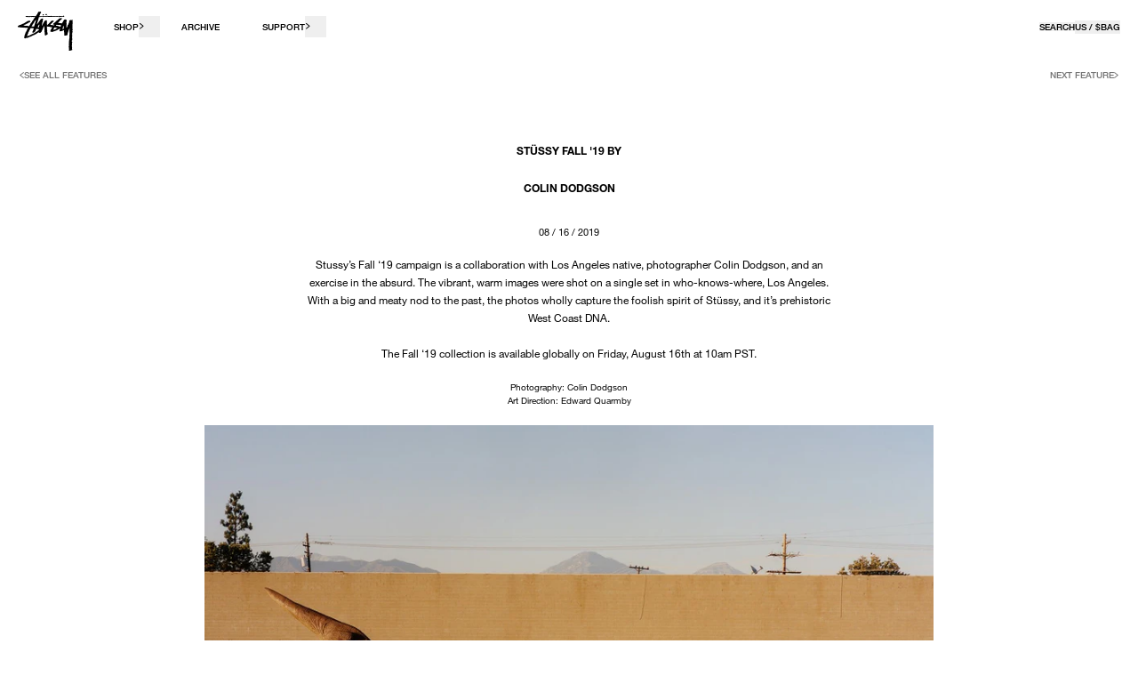

--- FILE ---
content_type: text/html; charset=utf-8
request_url: https://kr.stussy.com/blogs/features/stussy-fall-19
body_size: 70713
content:
<!doctype html>
<html class="no-js" lang="ko">
  <head>
    <script>
  window.strings = {
    add_to_cart: "쇼핑백에 추가",
    sold_out: "Sold Out",
    select_a_size: "사이즈를 선택하세요",
    select_all_options: "모든 옵션 선택",
    checkout: "바로 구매",
    view_cart: "쇼핑백 보기",
    unavailable: "재고 없음",
    item_added: "쇼핑백에 추가됨",
    back_in_stock: "재입고 알림 받기",
    toast_title: "쇼핑백에 추가하기...",
    cart_max_quantity_error: "재고가 한도에 도달했습니다. ",
    address_delete_confirm: "저장된 주소를 주소록에서 삭제하시겠습니까?",
    update_error: "We apologize, an error occurred when updating your cart.",
    pay_now_acknowledgement_html: "",
    gtm_id: "GTM-THDGK3B",
    close: "CLOSE",
    chat_close: "CLOSE",
    chat_open: "OPEN",
    product_card_colors: "colors"
  };
  window.currency = {
    symbol: "₩",
    name: "South Korean Won",
    code: "KRW",
    moneyFormat: "amount_no_decimals"
  };
  window.klevuApiKey = 'klevu-164507759813214817';
  window.currentShopCode = 'KR';
  window.allShops = {
    'US': {
      code: 'US',
      url: 'https://www.stussy.com'
    },
    'CA': {
      code: 'CA',
      url: 'https://ca.stussy.com'
    },
    'EU': {
      code: 'EU',
      url: 'https://eu.stussy.com'
    },
    'GB': {
      code: 'GB',
      url: 'https://uk.stussy.com'
    },
    'KR': {
      code: 'KR',
      url: 'https://kr.stussy.com'
    },
    'JP': {
      code: 'JP',
      url: 'https://jp.stussy.com'
    },
    'AU': {
      code: 'AU',
      url: 'https://stussy.com.au'
    }
  }
  window.klaviyo_ids = {
    bis: {
      account: 'UhdD6Y',
      list: 'TBtQfv'
    }
  }
  window.localization = {
    iso_code: 'KR'
  }
  window.sendlane_token = {
    bis: '8f7e544f-3d87-420a-9698-2a2c7a0c45a7'
  }
</script>

    <meta charset="utf-8">
    <meta http-equiv="X-UA-Compatible" content="IE=edge">
    <meta name="viewport" content="width=device-width,initial-scale=1,viewport-fit=cover">
    <meta name="theme-color" content="">
    
    
    
      <link rel="canonical" href="https://kr.stussy.com/blogs/features/stussy-fall-19">
    

    <link rel="preconnect" href="https://cdn.shopify.com" crossorigin>
    <link rel="alternate" href="https://www.stussy.com/blogs/features/stussy-fall-19" hreflang="x-default"/>
<link rel="alternate" href="https://www.stussy.com/blogs/features/stussy-fall-19" hreflang="en-us" />

<link rel="alternate" href="https://ca.stussy.com/blogs/features/stussy-fall-19" hreflang="fr-ca" />
<link rel="alternate" href="https://ca.stussy.com/blogs/features/stussy-fall-19" hreflang="en-ca" />

<link rel="alternate" href="https://jp.stussy.com/blogs/features/stussy-fall-19" hreflang="ja-jp" />
<link rel="alternate" href="https://kr.stussy.com/blogs/features/stussy-fall-19" hreflang="ko-kr" />

<link rel="alternate" href="https://uk.stussy.com/blogs/features/stussy-fall-19" hreflang="en-gb" />


  
    <link rel="alternate" href="https://www.stussy.com/blogs/features/stussy-fall-19" hreflang="en-us" />
  

  
    <link rel="alternate" href="https://jp.stussy.com/blogs/features/stussy-fall-19" hreflang="ja-jp" /> 
  

  
    <link rel="alternate" href="https://kr.stussy.com/blogs/features/stussy-fall-19" hreflang="ko-kr" />
  

  
    <link rel="alternate" href="https://uk.stussy.com/blogs/features/stussy-fall-19" hreflang="en-gb" />    
  

  
    <link rel="alternate" href="https://eu.stussy.com/blogs/features/stussy-fall-19" hreflang="en-es" />
    <link rel="alternate" href="https://eu.stussy.com/blogs/features/stussy-fall-19" hreflang="es-es" />
    <link rel="alternate" href="https://eu.stussy.com/blogs/features/stussy-fall-19" hreflang="en-fr" />
    <link rel="alternate" href="https://eu.stussy.com/blogs/features/stussy-fall-19" hreflang="fr-fr" />
    <link rel="alternate" href="https://eu.stussy.com/blogs/features/stussy-fall-19" hreflang="en-it" />
    <link rel="alternate" href="https://eu.stussy.com/blogs/features/stussy-fall-19" hreflang="it-it" />

    <link rel="alternate" href="https://eu.stussy.com/blogs/features/stussy-fall-19" hreflang="en-de" />
    <link rel="alternate" href="https://eu.stussy.com/blogs/features/stussy-fall-19" hreflang="en-pl" />
    <link rel="alternate" href="https://eu.stussy.com/blogs/features/stussy-fall-19" hreflang="en-dk" />
    <link rel="alternate" href="https://eu.stussy.com/blogs/features/stussy-fall-19" hreflang="en-be" />
    <link rel="alternate" href="https://eu.stussy.com/blogs/features/stussy-fall-19" hreflang="en-nl" />  
  

    
      <link rel="shortcut icon" href="//kr.stussy.com/cdn/shop/files/Stussy_Crown_Favicon_c38f15b6-9685-4029-887e-433c38950721_32x32.svg?v=1751493309" type="image/png">
    

    

    
      <meta name="naver" content="nosublinks" />
      <meta name="naver-site-verification" content="f0418fc274472f8bc820c63165d8356bd04f8f20" />
      <meta property="og:url" content=" https://www.instagram.com/STUSSY/">
      
      <script type="text/javascript" src="//wcs.naver.net/wcslog.js"></script>
      <script type="text/javascript">
        if (window.wcs) {
          if (!wcs_add) var wcs_add = {};
          // (2) Configure an identifier for each site
          wcs_add["wa"] = "s_428d3c9919e6"; // site identifier (=네이버공통키 NAVER key, na_account_id)
          
          // (3) Configure a cookie domain for conversion tracking
          wcs.inflow("kr.stussy.com");
          
          // (4) Send the page view event
          wcs_do(); // The page view event is sent.
        }
      </script>
    

    <title>
      Stüssy Fall &#39;19 by Colin Dodgson – Stüssy Korea
</title>

    
      <meta name="description" content="Stüssy Fall &#39;19 campaign by Colin Dodgson.">
    

    

<meta property="og:site_name" content=" Stüssy Korea">
<meta property="og:url" content="https://kr.stussy.com/blogs/features/stussy-fall-19">
<meta property="og:title" content="Stüssy Fall &#39;19 by Colin Dodgson – Stüssy Korea">
<meta property="og:type" content="article">
<meta property="og:description" content="Stüssy Fall &#39;19 campaign by Colin Dodgson."><meta property="og:image" content="http://kr.stussy.com/cdn/shop/articles/fa19campaigncoverimage.jpg?v=1576531692">
  <meta property="og:image:secure_url" content="https://kr.stussy.com/cdn/shop/articles/fa19campaigncoverimage.jpg?v=1576531692">
  <meta property="og:image:width" content="475">
  <meta property="og:image:height" content="335"><meta name="twitter:card" content="summary_large_image">
<meta name="twitter:title" content="Stüssy Fall &#39;19 by Colin Dodgson – Stüssy Korea">
<meta name="twitter:description" content="Stüssy Fall &#39;19 campaign by Colin Dodgson.">




    <script>window.performance && window.performance.mark && window.performance.mark('shopify.content_for_header.start');</script><meta id="shopify-digital-wallet" name="shopify-digital-wallet" content="/9957081143/digital_wallets/dialog">
<link rel="alternate" type="application/atom+xml" title="Feed" href="/blogs/features.atom" />
<script async="async" src="/checkouts/internal/preloads.js?locale=ko-KR"></script>
<script id="shopify-features" type="application/json">{"accessToken":"e61c125bb153d6198d439575cf9d0736","betas":["rich-media-storefront-analytics"],"domain":"kr.stussy.com","predictiveSearch":false,"shopId":9957081143,"locale":"ko"}</script>
<script>var Shopify = Shopify || {};
Shopify.shop = "stussy-kr.myshopify.com";
Shopify.locale = "ko";
Shopify.currency = {"active":"KRW","rate":"1.0"};
Shopify.country = "KR";
Shopify.theme = {"name":"A - W3","id":122265698359,"schema_name":"SEED","schema_version":"1.0.0","theme_store_id":null,"role":"main"};
Shopify.theme.handle = "null";
Shopify.theme.style = {"id":null,"handle":null};
Shopify.cdnHost = "kr.stussy.com/cdn";
Shopify.routes = Shopify.routes || {};
Shopify.routes.root = "/";</script>
<script type="module">!function(o){(o.Shopify=o.Shopify||{}).modules=!0}(window);</script>
<script>!function(o){function n(){var o=[];function n(){o.push(Array.prototype.slice.apply(arguments))}return n.q=o,n}var t=o.Shopify=o.Shopify||{};t.loadFeatures=n(),t.autoloadFeatures=n()}(window);</script>
<script id="shop-js-analytics" type="application/json">{"pageType":"article"}</script>
<script defer="defer" async type="module" src="//kr.stussy.com/cdn/shopifycloud/shop-js/modules/v2/client.init-shop-cart-sync_Bzl81CPe.ko.esm.js"></script>
<script defer="defer" async type="module" src="//kr.stussy.com/cdn/shopifycloud/shop-js/modules/v2/chunk.common_Dk2rgNHN.esm.js"></script>
<script type="module">
  await import("//kr.stussy.com/cdn/shopifycloud/shop-js/modules/v2/client.init-shop-cart-sync_Bzl81CPe.ko.esm.js");
await import("//kr.stussy.com/cdn/shopifycloud/shop-js/modules/v2/chunk.common_Dk2rgNHN.esm.js");

  window.Shopify.SignInWithShop?.initShopCartSync?.({"fedCMEnabled":true,"windoidEnabled":true});

</script>
<script>(function() {
  var isLoaded = false;
  function asyncLoad() {
    if (isLoaded) return;
    isLoaded = true;
    var urls = ["https:\/\/cdn-scripts.signifyd.com\/shopify\/script-tag.js?shop=stussy-kr.myshopify.com"];
    for (var i = 0; i < urls.length; i++) {
      var s = document.createElement('script');
      s.type = 'text/javascript';
      s.async = true;
      s.src = urls[i];
      var x = document.getElementsByTagName('script')[0];
      x.parentNode.insertBefore(s, x);
    }
  };
  if(window.attachEvent) {
    window.attachEvent('onload', asyncLoad);
  } else {
    window.addEventListener('load', asyncLoad, false);
  }
})();</script>
<script id="__st">var __st={"a":9957081143,"offset":32400,"reqid":"63ac3844-15f2-490e-a0a1-e49e7b9ea466-1768997366","pageurl":"kr.stussy.com\/blogs\/features\/stussy-fall-19","s":"articles-386688385079","u":"e0a9327027c7","p":"article","rtyp":"article","rid":386688385079};</script>
<script>window.ShopifyPaypalV4VisibilityTracking = true;</script>
<script id="captcha-bootstrap">!function(){'use strict';const t='contact',e='account',n='new_comment',o=[[t,t],['blogs',n],['comments',n],[t,'customer']],c=[[e,'customer_login'],[e,'guest_login'],[e,'recover_customer_password'],[e,'create_customer']],r=t=>t.map((([t,e])=>`form[action*='/${t}']:not([data-nocaptcha='true']) input[name='form_type'][value='${e}']`)).join(','),a=t=>()=>t?[...document.querySelectorAll(t)].map((t=>t.form)):[];function s(){const t=[...o],e=r(t);return a(e)}const i='password',u='form_key',d=['recaptcha-v3-token','g-recaptcha-response','h-captcha-response',i],f=()=>{try{return window.sessionStorage}catch{return}},m='__shopify_v',_=t=>t.elements[u];function p(t,e,n=!1){try{const o=window.sessionStorage,c=JSON.parse(o.getItem(e)),{data:r}=function(t){const{data:e,action:n}=t;return t[m]||n?{data:e,action:n}:{data:t,action:n}}(c);for(const[e,n]of Object.entries(r))t.elements[e]&&(t.elements[e].value=n);n&&o.removeItem(e)}catch(o){console.error('form repopulation failed',{error:o})}}const l='form_type',E='cptcha';function T(t){t.dataset[E]=!0}const w=window,h=w.document,L='Shopify',v='ce_forms',y='captcha';let A=!1;((t,e)=>{const n=(g='f06e6c50-85a8-45c8-87d0-21a2b65856fe',I='https://cdn.shopify.com/shopifycloud/storefront-forms-hcaptcha/ce_storefront_forms_captcha_hcaptcha.v1.5.2.iife.js',D={infoText:'hCaptcha에 의해 보호됨',privacyText:'개인정보 보호',termsText:'약관'},(t,e,n)=>{const o=w[L][v],c=o.bindForm;if(c)return c(t,g,e,D).then(n);var r;o.q.push([[t,g,e,D],n]),r=I,A||(h.body.append(Object.assign(h.createElement('script'),{id:'captcha-provider',async:!0,src:r})),A=!0)});var g,I,D;w[L]=w[L]||{},w[L][v]=w[L][v]||{},w[L][v].q=[],w[L][y]=w[L][y]||{},w[L][y].protect=function(t,e){n(t,void 0,e),T(t)},Object.freeze(w[L][y]),function(t,e,n,w,h,L){const[v,y,A,g]=function(t,e,n){const i=e?o:[],u=t?c:[],d=[...i,...u],f=r(d),m=r(i),_=r(d.filter((([t,e])=>n.includes(e))));return[a(f),a(m),a(_),s()]}(w,h,L),I=t=>{const e=t.target;return e instanceof HTMLFormElement?e:e&&e.form},D=t=>v().includes(t);t.addEventListener('submit',(t=>{const e=I(t);if(!e)return;const n=D(e)&&!e.dataset.hcaptchaBound&&!e.dataset.recaptchaBound,o=_(e),c=g().includes(e)&&(!o||!o.value);(n||c)&&t.preventDefault(),c&&!n&&(function(t){try{if(!f())return;!function(t){const e=f();if(!e)return;const n=_(t);if(!n)return;const o=n.value;o&&e.removeItem(o)}(t);const e=Array.from(Array(32),(()=>Math.random().toString(36)[2])).join('');!function(t,e){_(t)||t.append(Object.assign(document.createElement('input'),{type:'hidden',name:u})),t.elements[u].value=e}(t,e),function(t,e){const n=f();if(!n)return;const o=[...t.querySelectorAll(`input[type='${i}']`)].map((({name:t})=>t)),c=[...d,...o],r={};for(const[a,s]of new FormData(t).entries())c.includes(a)||(r[a]=s);n.setItem(e,JSON.stringify({[m]:1,action:t.action,data:r}))}(t,e)}catch(e){console.error('failed to persist form',e)}}(e),e.submit())}));const S=(t,e)=>{t&&!t.dataset[E]&&(n(t,e.some((e=>e===t))),T(t))};for(const o of['focusin','change'])t.addEventListener(o,(t=>{const e=I(t);D(e)&&S(e,y())}));const B=e.get('form_key'),M=e.get(l),P=B&&M;t.addEventListener('DOMContentLoaded',(()=>{const t=y();if(P)for(const e of t)e.elements[l].value===M&&p(e,B);[...new Set([...A(),...v().filter((t=>'true'===t.dataset.shopifyCaptcha))])].forEach((e=>S(e,t)))}))}(h,new URLSearchParams(w.location.search),n,t,e,['guest_login'])})(!0,!0)}();</script>
<script integrity="sha256-4kQ18oKyAcykRKYeNunJcIwy7WH5gtpwJnB7kiuLZ1E=" data-source-attribution="shopify.loadfeatures" defer="defer" src="//kr.stussy.com/cdn/shopifycloud/storefront/assets/storefront/load_feature-a0a9edcb.js" crossorigin="anonymous"></script>
<script data-source-attribution="shopify.dynamic_checkout.dynamic.init">var Shopify=Shopify||{};Shopify.PaymentButton=Shopify.PaymentButton||{isStorefrontPortableWallets:!0,init:function(){window.Shopify.PaymentButton.init=function(){};var t=document.createElement("script");t.src="https://kr.stussy.com/cdn/shopifycloud/portable-wallets/latest/portable-wallets.ko.js",t.type="module",document.head.appendChild(t)}};
</script>
<script data-source-attribution="shopify.dynamic_checkout.buyer_consent">
  function portableWalletsHideBuyerConsent(e){var t=document.getElementById("shopify-buyer-consent"),n=document.getElementById("shopify-subscription-policy-button");t&&n&&(t.classList.add("hidden"),t.setAttribute("aria-hidden","true"),n.removeEventListener("click",e))}function portableWalletsShowBuyerConsent(e){var t=document.getElementById("shopify-buyer-consent"),n=document.getElementById("shopify-subscription-policy-button");t&&n&&(t.classList.remove("hidden"),t.removeAttribute("aria-hidden"),n.addEventListener("click",e))}window.Shopify?.PaymentButton&&(window.Shopify.PaymentButton.hideBuyerConsent=portableWalletsHideBuyerConsent,window.Shopify.PaymentButton.showBuyerConsent=portableWalletsShowBuyerConsent);
</script>
<script data-source-attribution="shopify.dynamic_checkout.cart.bootstrap">document.addEventListener("DOMContentLoaded",(function(){function t(){return document.querySelector("shopify-accelerated-checkout-cart, shopify-accelerated-checkout")}if(t())Shopify.PaymentButton.init();else{new MutationObserver((function(e,n){t()&&(Shopify.PaymentButton.init(),n.disconnect())})).observe(document.body,{childList:!0,subtree:!0})}}));
</script>

<script>window.performance && window.performance.mark && window.performance.mark('shopify.content_for_header.end');</script>

    <link href="//kr.stussy.com/cdn/shop/t/250/assets/vendor.css?v=28545928670872577261760598959" rel="stylesheet" type="text/css" media="all" />
    <link href="//kr.stussy.com/cdn/shop/t/250/assets/theme.css?v=7956061717926388891768499695" rel="stylesheet" type="text/css" media="all" />

    <script src="//kr.stussy.com/cdn/shop/t/250/assets/klaviyo-redirects.js?v=155936479970975237221690476628"></script>

    <script>
      document.documentElement.className = document.documentElement.className.replace('no-js', 'js');
    </script>
 
    
        <meta name="google-site-verification" content="7GY-MgFTJEt7F7t4kBBJnMwnOTqa7gqJdCoGDJL0K0o" />
      
    
    




    <script async src="//kr.stussy.com/cdn/shop/t/250/assets/geolizr-lib.js?v=84519374363959259231685979447" type="text/javascript"></script>

<script>
    if(typeof Geolizr === "undefined") {
        var Geolizr = {};
        Geolizr.currencyDynamicCountry = false;
        Geolizr.version = 20200327;
        Geolizr.waitforMoneyFormat = true;
    }

    // save geolizr-lib.js url to the sessionStorage
    sessionStorage.setItem('geolizr_lib_url', "//kr.stussy.com/cdn/shop/t/250/assets/geolizr-lib.js?v=84519374363959259231685979447");
    if(typeof Geolizr.events === "undefined") Geolizr.events = {};
    if(typeof Geolizr.geolizrEvents === "undefined") Geolizr.geolizrEvents = [];

    Geolizr.config = function(config) {
        Geolizr.currency_widget_enabled = config.currency_widget_enabled === "true" || false;
        Geolizr.shopCurrency = 'KRW';
        Geolizr.shopifyFormatMoneySet = false;
        Geolizr.observeElements = [];
    };

    
    
    
    
    Geolizr.moneyFormats = {};
    
    

    Geolizr.shopifyCurrencyList = [];
    Geolizr.shopifyCurrency = {};
    Geolizr.shopifyCurrencyListIndex = {};
    let setShopifyCurrencyToGeolizr = function() {
        let GeolizrEachCurrency = {};
        
        GeolizrEachCurrency = {
            "iso_code": "KRW",
            "name": "South Korean Won",
            "symbol": "₩",
            "shop_currency": true
        };
        if(GeolizrEachCurrency.shop_currency) {
            Geolizr.shopifyCurrency = GeolizrEachCurrency;
        }
        Geolizr.shopifyCurrencyList.push(GeolizrEachCurrency);
        Geolizr.shopifyCurrencyListIndex[GeolizrEachCurrency.iso_code] = Geolizr.shopifyCurrencyList.indexOf(GeolizrEachCurrency);
        
    }

    setShopifyCurrencyToGeolizr();
    /* Geolizr Provider Setter */
    Geolizr.presetService = false;
    Geolizr.activateIpInfo = function(accessKey) { Geolizr.presetService = { name: 'ipInfo', accessKey: accessKey }; };
    Geolizr.activateLovelyAppProvider = function() { Geolizr.presetService = { name: 'lovelyAppProvider' }; };
    Geolizr.activateIpApiCo = function(accessKey) { Geolizr.presetService = { name: 'ipApiCo', accessKey: accessKey }; };
    Geolizr.activateDbIpProvider = function(accessKey) { Geolizr.presetService = { name: 'dbIpProvider', accessKey: accessKey }; };
    Geolizr.activateIpStackProvider = function(accessKey) { Geolizr.presetService = { name: 'ipStackProvider', accessKey: accessKey }; };
    Geolizr.activateGeolizrIPApiProvider = function(accessKey) { Geolizr.presetService = { name: 'geolizrIpApiProvider', accessKey: accessKey }; };

    

    /* Service Aliase */
    Geolizr.activateFreegeoip = Geolizr.activateIpStackProvider;
    Geolizr.requestLocaleRootUrl = "\/";
    Geolizr.addSystemEventListener = function(name, callback) {
        if (typeof Geolizr.realInit !== 'undefined') {
            Geolizr.realInit(function($) {
                callback({jquery: $});
            })
        } else {
            Geolizr.geolizrEvents.push(new CustomEvent(name));
            document.addEventListener(name, callback);
        }
    };

    Geolizr.addEventListener = function(name, callback, priority) {
        if(typeof priority == "undefined") priority = 100;
        if(typeof Geolizr.realAddEventListener === "undefined") {
            if (!Geolizr.events[name]) Geolizr.events[name] = [];
            Geolizr.events[name].push({callback: callback, priority: priority});
        } else {
            Geolizr.realAddEventListener(name, callback, priority);
        }
    };

    Geolizr.getGeoData = function(callback) {
        if(typeof Geolizr.realGetGeoData === "undefined") {
            Geolizr.addEventListener('geolizr.init', function() {
                Geolizr.getGeoData(callback);
            }, 200)
        } else {
            Geolizr.realGetGeoData(callback);
        }
    };

    Geolizr.init = function(callback, priority) {
        if(typeof Geolizr.realInit === "undefined")
            Geolizr.addEventListener("geolizr.init", callback, priority);
        else
            Geolizr.realInit(callback, priority);
    };


    Geolizr.notification_widget_enabled = false;
    Geolizr.popup_widget_enabled = false;
    Geolizr.api_widget_enabled = true;
    Geolizr.currency_widget_enabled = false;
    Geolizr.redirect_widget_enabled = false;

    Geolizr.enables = {
        'notification_widget_enabled': Geolizr.notification_widget_enabled,
        'popup_widget_enabled': Geolizr.popup_widget_enabled,
        'api_widget_enabled': Geolizr.api_widget_enabled,
        'currency_widget_enabled': Geolizr.currency_widget_enabled,
        'redirect_widget_enabled': Geolizr.redirect_widget_enabled
    };

    if(Geolizr.popup_widget_enabled || Geolizr.notification_widget_enabled || Geolizr.currency_widget_enabled) {
        
        Geolizr.geolizrCssFile = "//kr.stussy.com/cdn/shop/t/250/assets/geolizr-lib.css?v=59017386019965299001685979447";
        
    }

    

</script>
<style>
    .geolizr-currency-switch-wrapper { visibility: hidden; }
    #geolizr-notification{position:fixed!important;top:0!important;left:0!important;margin:0!important;padding:0!important;width:100%!important;height:auto!important;min-height:0!important;max-height:none!important;z-index:10000000!important}
    #geolizr-notification>#geolizr-notification-message-wrapper{text-align:center!important;width:100%!important;padding:10px;-webkit-box-shadow:10px 10px 5px 0 rgba(143,143,143,.35);-moz-box-shadow:10px 10px 5px 0 rgba(143,143,143,.35);box-shadow:10px 10px 5px 0 rgba(143,143,143,.35)}
    #geolizr-dismiss-notification{box-sizing:content-box;padding:5px!important;margin:0!important;position:absolute!important;right:8px!important;text-decoration:none!important;font-family:Arial,serif ! important;top:8px!important;height:15px!important;border-radius:15px;width:15px!important;line-height:16px;font-size:20px;font-weight:700;cursor:pointer;display:inline-block}
    .geolizr-popup-background{position:fixed;top:0;left:0;right:0;bottom:0;height:100%;width:100%;z-index:10000005!important}
    .geolizr-popup{position:fixed!important;width:560px!important;height:400px!important;z-index:10000010!important;border:1px solid grey}
    .geolizr-popup.gp-center{top:50%!important;left:50%!important;margin-top:-200px!important;margin-left:-280px!important}
    .geolizr-popup.gp-mobile{width:84%!important;height:84%!important;top:0!important;left:0!important;margin:8%}
    #geolizr-popup-content-iframe{width:100%!important;height:100%!important;border:0}
    .slideInDown { -webkit-animation-name: slideInDown; animation-name: slideInDown; -webkit-animation-duration: 1s; animation-duration: 1s; -webkit-animation-fill-mode: both; animation-fill-mode: both; }
    @-webkit-keyframes slideInDown { 0% { -webkit-transform: translateY(-100%); transform: translateY(-100%); visibility: visible;} 100% {-webkit-transform: translateY(0); transform: translateY(0); } }
    @keyframes slideInDown { 0% {-webkit-transform: translateY(-100%); transform: translateY(-100%);visibility: visible; } 100% { -webkit-transform: translateY(0); transform: translateY(0); } }
    .geolizr-currency-switch-wrapper.geolizr-absolute-auto{z-index:10000000;position:fixed}
    .geolizr-currency-switch-wrapper{z-index:10000000!important;height:20px;width:85px;position:relative}
    .geolizr-currency-switcher{padding:1px 10px;margin:0;width:85px;height:30px;border-radius:4px;box-sizing: border-box;}
    .geolizr-currency-links{overflow:scroll;overflow-x:hidden;border-radius:4px;padding:5px 10px;margin:0;list-style:none;line-height:1.42857143;background-color:#fff;width:82px;max-height:200px;display:none}
    .geolizr-currency-switch-wrapper .geolizr-currency-links-up{bottom:30px;position:absolute}
    .geolizr-currency-switch-wrapper .geolizr-currency-links-down{top:30px;position:absolute}
    li.geolizr-currency-list-li{float:none!important;margin:0!important;padding:0 0 0 10px}
    .geolizr-currency-list-link{white-space:nowrap}
    .geolizr-currency-link i,.geolizr-currency-list-link i{width:16px!important;height:11px}
    [class^="famfamfam-flag"]{display:inline-block;width:16px;height:11px;line-height:11px}
    .no-scroll .geolizr-currency-links { overflow: hidden; width: 60px; left: 23px; text-align: left;}
    .geolizr-currency-switcher-value{width:42px;min-width:42px;max-width:42px;display:inline-block;text-align:left}
    .geolizr-currency-switcher-arrow-down,.geolizr-currency-switcher-arrow-up{content:"s";position:absolute;right:5px;top:5px;width:14px;height:14px;margin:0}
    .geolizr-currency-switcher-arrow-down,.geolizr-currency-switcher-arrow-up{ transition: transform .2s ease-in-out;content: ""; background-image: url("data:image/svg+xml;charset=UTF-8,%3csvg xmlns='http://www.w3.org/2000/svg' viewBox='0 0 14.0 14.0' height='14.0px' width='14.0px' style='position: absolute;'%3e%3cpath d='M1 4.5 L7.0 10.5 L13.0 4.5' fill='transparent' stroke='%23000' stroke-width='1px'%3e%3c/path%3e%3c/svg%3e"); }
    .open .geolizr-currency-switcher-arrow-down,.geolizr-currency-switcher-arrow-up{transform:rotate(180deg)}
    .open .geolizr-currency-switcher-arrow-up{transform:rotate(0deg)}
    .geolizr-selectable-currency{width:42px;min-width:42px;max-width:42px;display:inline-block;text-align:left}
    .geolizr-shop-currency{width:42px;min-width:42px;max-width:42px;display:inline-block}
    .geolizr-currency-link li{padding:0;margin:0}
    #geolizr-notification-spanner{width:100%!important;line-height:4px!important;height:4px!important;min-height:4px!important;max-height:4px!important}
    body.geolizr-popup-open { overflow: hidden; }
</style>

    
      
<link rel="stylesheet" type="text/css" href="https://crossborder-integration-qa-int.bglobale.com/resources/css/1313/KR"/>
<script>
    GLBE_PARAMS = {
        appUrl: "https://crossborder-integration-qa-int.bglobale.com/",
        pixelUrl: "https://utils.global-e.com",
        pixelEnabled: true,
        geAppUrl: "https://www.bglobale.com/",
        env: "INT",
        geCDNUrl: "https://www.bglobale.com/",
        apiUrl: "https://connect.bglobale.com/",
        emi: "8ubc",
        mid: "1313",
        hiddenElements: ".ge-hide,.afterpay-paragraph,form[action='https://payments.amazon.com/checkout/signin']",
        countryCode: "KR",
        countryName: "대한민국",
        currencyCode: "KRW",
        currencyName: "South Korean Won",
        locale: "ko",
        operatedCountries: ["AD","AE","AF","AG","AI","AL","AM","AN","AO","AR","AT","AU","AW","AZ","BA","BB","BD","BE","BF","BG","BH","BI","BJ","BL","BN","BO","BR","BS","BW","BZ","CA","CD","CG","CH","CI","CK","CL","CM","CN","CO","CR","CV","CW","CY","CZ","DE","DJ","DK","DM","DO","DZ","EC","EE","EG","ES","ET","FI","FJ","FK","FO","FR","GA","GB","GD","GE","GF","GG","GH","GI","GL","GM","GN","GP","GQ","GR","GT","GW","GY","HK","HN","HR","HT","HU","ID","IE","IL","IM","IN","IS","IT","JM","JO","JP","KE","KG","KH","KM","KR","KW","KY","KZ","LA","LB","LC","LI","LK","LR","LS","LT","LU","LV","MA","MC","MD","ME","MF","MK","ML","MM","MN","MO","MQ","MS","MT","MU","MV","MW","MX","MY","MZ","NA","NC","NE","NG","NI","NL","NO","NP","NR","NU","NZ","OM","PA","PE","PF","PG","PH","PK","PL","PT","PY","QA","RE","RO","RS","RW","SA","SB","SC","SE","SG","SH","SI","SK","SL","SM","SN","SO","SR","ST","SV","SX","SZ","TC","TD","TG","TH","TL","TM","TN","TO","TR","TT","TV","TW","TZ","UG","UY","UZ","VA","VC","VE","VG","VN","VU","WF","WS","YT","ZA","ZM"],
        allowedCountries: [{ code: 'KR', name: '대한민국' }, ]   };
</script>

    
  <!-- BEGIN app block: shopify://apps/pandectes-gdpr/blocks/banner/58c0baa2-6cc1-480c-9ea6-38d6d559556a -->
  
    
      <!-- TCF is active, scripts are loaded above -->
      
      <script>
        
          window.PandectesSettings = {"store":{"id":9957081143,"plan":"plus","theme":"B - W15 - NO LAUNCH","primaryLocale":"ko","adminMode":false,"headless":false,"storefrontRootDomain":"","checkoutRootDomain":"","storefrontAccessToken":""},"tsPublished":1744394134,"declaration":{"showPurpose":false,"showProvider":false,"declIntroText":"We use cookies to optimize website functionality, analyze the performance, and provide personalized experience to you. Some cookies are essential to make the website operate and function correctly. Those cookies cannot be disabled. In this window you can manage your preference of cookies.","showDateGenerated":true},"language":{"unpublished":[],"languageMode":"Single","fallbackLanguage":"en","languageDetection":"browser","languagesSupported":[]},"texts":{"managed":{"headerText":{"en":"We respect your privacy"},"consentText":{"en":"Stüssy uses cookies (internal and third-party) to remember your preferences and tailor your visit at kr.stussy.com. Click ACCEPT ALL to get the most personalized experience or choose preferences for which purposes you allow the use of cookies. For more information,"},"linkText":{"en":"visit the Privacy Policy."},"imprintText":{"en":"Imprint"},"googleLinkText":{"en":"Google's Privacy Terms"},"allowButtonText":{"en":"ACCEPT ALL"},"denyButtonText":{"en":"Decline"},"dismissButtonText":{"en":"Ok"},"leaveSiteButtonText":{"en":"Leave this site"},"preferencesButtonText":{"en":"PREFERENCES"},"cookiePolicyText":{"en":"Cookie policy"},"preferencesPopupTitleText":{"en":"MANAGE CONSENT PREFERENCES"},"preferencesPopupIntroText":{"en":"Stüssy uses cookies (internal and third-party) to remember your preferences and tailor your visit at kr.stussy.com. Click ACCEPT ALL to get the most personalized experience or select individually which purposes you allow the use of cookies. Learn more."},"preferencesPopupSaveButtonText":{"en":"SAVE PREFERENCES"},"preferencesPopupCloseButtonText":{"en":"CLOSE"},"preferencesPopupAcceptAllButtonText":{"en":"ACCEPT ALL"},"preferencesPopupRejectAllButtonText":{"en":"REJECT ALL"},"cookiesDetailsText":{"en":"Cookies details"},"preferencesPopupAlwaysAllowedText":{"en":"Always allowed"},"accessSectionParagraphText":{"en":"You have the right to request access to your data at any time."},"accessSectionTitleText":{"en":"Data portability"},"accessSectionAccountInfoActionText":{"en":"Personal data"},"accessSectionDownloadReportActionText":{"en":"Request export"},"accessSectionGDPRRequestsActionText":{"en":"Data subject requests"},"accessSectionOrdersRecordsActionText":{"en":"Orders"},"rectificationSectionParagraphText":{"en":"You have the right to request your data to be updated whenever you think it is appropriate."},"rectificationSectionTitleText":{"en":"Data Rectification"},"rectificationCommentPlaceholder":{"en":"Describe what you want to be updated"},"rectificationCommentValidationError":{"en":"Comment is required"},"rectificationSectionEditAccountActionText":{"en":"Request an update"},"erasureSectionTitleText":{"en":"Right to be forgotten"},"erasureSectionParagraphText":{"en":"You have the right to ask all your data to be erased. After that, you will no longer be able to access your account."},"erasureSectionRequestDeletionActionText":{"en":"Request personal data deletion"},"consentDate":{"en":"Consent date"},"consentId":{"en":"Consent ID"},"consentSectionChangeConsentActionText":{"en":"Change consent preference"},"consentSectionConsentedText":{"en":"You consented to the cookies policy of this website on"},"consentSectionNoConsentText":{"en":"You have not consented to the cookies policy of this website."},"consentSectionTitleText":{"en":"Your cookie consent"},"consentStatus":{"en":"Consent preference"},"confirmationFailureMessage":{"en":"Your request was not verified. Please try again and if problem persists, contact store owner for assistance"},"confirmationFailureTitle":{"en":"A problem occurred"},"confirmationSuccessMessage":{"en":"We will soon get back to you as to your request."},"confirmationSuccessTitle":{"en":"Your request is verified"},"guestsSupportEmailFailureMessage":{"en":"Your request was not submitted. Please try again and if problem persists, contact store owner for assistance."},"guestsSupportEmailFailureTitle":{"en":"A problem occurred"},"guestsSupportEmailPlaceholder":{"en":"E-mail address"},"guestsSupportEmailSuccessMessage":{"en":"If you are registered as a customer of this store, you will soon receive an email with instructions on how to proceed."},"guestsSupportEmailSuccessTitle":{"en":"Thank you for your request"},"guestsSupportEmailValidationError":{"en":"Email is not valid"},"guestsSupportInfoText":{"en":"Please login with your customer account to further proceed."},"submitButton":{"en":"Submit"},"submittingButton":{"en":"Submitting..."},"cancelButton":{"en":"Cancel"},"declIntroText":{"en":"We use cookies to optimize website functionality, analyze the performance, and provide personalized experience to you. Some cookies are essential to make the website operate and function correctly. Those cookies cannot be disabled. In this window you can manage your preference of cookies."},"declName":{"en":"Name"},"declPurpose":{"en":"Purpose"},"declType":{"en":"Type"},"declRetention":{"en":"Retention"},"declProvider":{"en":"Provider"},"declFirstParty":{"en":"First-party"},"declThirdParty":{"en":"Third-party"},"declSeconds":{"en":"seconds"},"declMinutes":{"en":"minutes"},"declHours":{"en":"hours"},"declDays":{"en":"days"},"declMonths":{"en":"months"},"declYears":{"en":"years"},"declSession":{"en":"Session"},"declDomain":{"en":"Domain"},"declPath":{"en":"Path"}},"categories":{"strictlyNecessaryCookiesTitleText":{"en":"Strictly necessary cookies"},"strictlyNecessaryCookiesDescriptionText":{"en":"These cookies are essential in order to enable you to move around the website and use its features, such as accessing secure areas of the website. The website cannot function properly without these cookies."},"functionalityCookiesTitleText":{"en":"Functional cookies"},"functionalityCookiesDescriptionText":{"en":"These cookies enable the site to provide enhanced functionality and personalisation. They may be set by us or by third party providers whose services we have added to our pages. If you do not allow these cookies then some or all of these services may not function properly."},"performanceCookiesTitleText":{"en":"Performance cookies"},"performanceCookiesDescriptionText":{"en":"These cookies enable us to monitor and improve the performance of our website. For example, they allow us to count visits, identify traffic sources and see which parts of the site are most popular."},"targetingCookiesTitleText":{"en":"Targeting cookies"},"targetingCookiesDescriptionText":{"en":"These cookies may be set through our site by our advertising partners. They may be used by those companies to build a profile of your interests and show you relevant adverts on other sites.    They do not store directly personal information, but are based on uniquely identifying your browser and internet device. If you do not allow these cookies, you will experience less targeted advertising."},"unclassifiedCookiesTitleText":{"en":"Unclassified cookies"},"unclassifiedCookiesDescriptionText":{"en":"Unclassified cookies are cookies that we are in the process of classifying, together with the providers of individual cookies."}},"auto":{}},"library":{"previewMode":false,"fadeInTimeout":0,"defaultBlocked":7,"showLink":true,"showImprintLink":false,"showGoogleLink":false,"enabled":true,"cookie":{"expiryDays":365,"secure":true,"domain":""},"dismissOnScroll":false,"dismissOnWindowClick":false,"dismissOnTimeout":false,"palette":{"popup":{"background":"#FFFFFF","backgroundForCalculations":{"a":1,"b":255,"g":255,"r":255},"text":"#000000"},"button":{"background":"#000000","backgroundForCalculations":{"a":1,"b":0,"g":0,"r":0},"text":"#FFFFFF","textForCalculation":{"a":1,"b":255,"g":255,"r":255},"border":"transparent"}},"content":{"href":"https://kr.stussy.com/pages/legal?open=Legal-privacy","imprintHref":"/","close":"&#10005;","target":"","logo":""},"window":"<div role=\"dialog\" aria-live=\"polite\" aria-label=\"cookieconsent\" aria-describedby=\"cookieconsent:desc\" id=\"pandectes-banner\" class=\"cc-window-wrapper cc-bottom-wrapper\"><div class=\"pd-cookie-banner-window cc-window {{classes}}\"><!--googleoff: all-->{{children}}<!--googleon: all--></div></div>","compliance":{"custom":"<div class=\"cc-compliance cc-highlight\">{{preferences}}{{allow}}</div>"},"type":"custom","layouts":{"basic":"{{messagelink}}{{compliance}}"},"position":"bottom","theme":"block","revokable":false,"animateRevokable":false,"revokableReset":false,"revokableLogoUrl":"https://stussy-kr.myshopify.com/cdn/shop/files/pandectes-reopen-logo.png","revokablePlacement":"bottom-left","revokableMarginHorizontal":15,"revokableMarginVertical":15,"static":false,"autoAttach":true,"hasTransition":false,"blacklistPage":[""],"elements":{"close":"<button aria-label=\"dismiss cookie message\" type=\"button\" tabindex=\"0\" class=\"cc-close\">{{close}}</button>","dismiss":"<button aria-label=\"dismiss cookie message\" type=\"button\" tabindex=\"0\" class=\"cc-btn cc-btn-decision cc-dismiss\">{{dismiss}}</button>","allow":"<button aria-label=\"allow cookies\" type=\"button\" tabindex=\"0\" class=\"cc-btn cc-btn-decision cc-allow\">{{allow}}</button>","deny":"<button aria-label=\"deny cookies\" type=\"button\" tabindex=\"0\" class=\"cc-btn cc-btn-decision cc-deny\">{{deny}}</button>","preferences":"<button aria-label=\"settings cookies\" tabindex=\"0\" type=\"button\" class=\"cc-btn cc-settings\" onclick=\"Pandectes.fn.openPreferences()\">{{preferences}}</button>"}},"geolocation":{"brOnly":false,"caOnly":false,"chOnly":false,"euOnly":true,"jpOnly":false,"thOnly":false,"zaOnly":false,"canadaOnly":false,"globalVisibility":false},"dsr":{"guestsSupport":false,"accessSectionDownloadReportAuto":false},"banner":{"resetTs":1710793683,"extraCss":"        .cc-banner-logo {max-width: 24em!important;}    @media(min-width: 768px) {.cc-window.cc-floating{max-width: 24em!important;width: 24em!important;}}    .cc-message, .pd-cookie-banner-window .cc-header, .cc-logo {text-align: left}    .cc-window-wrapper{z-index: 2147483647;}    .cc-window{z-index: 2147483647;font-family: inherit;}    .pd-cookie-banner-window .cc-header{font-family: inherit;}    .pd-cp-ui{font-family: inherit; background-color: #FFFFFF;color:#000000;}    button.pd-cp-btn, a.pd-cp-btn{background-color:#000000;color:#FFFFFF!important;}    input + .pd-cp-preferences-slider{background-color: rgba(0, 0, 0, 0.3)}    .pd-cp-scrolling-section::-webkit-scrollbar{background-color: rgba(0, 0, 0, 0.3)}    input:checked + .pd-cp-preferences-slider{background-color: rgba(0, 0, 0, 1)}    .pd-cp-scrolling-section::-webkit-scrollbar-thumb {background-color: rgba(0, 0, 0, 1)}    .pd-cp-ui-close{color:#000000;}    .pd-cp-preferences-slider:before{background-color: #FFFFFF}    .pd-cp-title:before {border-color: #000000!important}    .pd-cp-preferences-slider{background-color:#000000}    .pd-cp-toggle{color:#000000!important}    @media(max-width:699px) {.pd-cp-ui-close-top svg {fill: #000000}}    .pd-cp-toggle:hover,.pd-cp-toggle:visited,.pd-cp-toggle:active{color:#000000!important}    .pd-cookie-banner-window {box-shadow: 0 0 18px rgb(0 0 0 / 20%);}  .pd-cp-btn {letter-spacing: 0 !important; font-size: 12px !important;align-items: center !important;display: flex !important;font-weight: 700 !important;height: 2.1875rem !important;justify-content: center !important;text-transform: uppercase !important;}.pd-cp-ui-horizontal-buttons {display: flex !important;gap: 10px !important;}","customJavascript":{},"showPoweredBy":false,"logoHeight":40,"revokableTrigger":false,"hybridStrict":false,"cookiesBlockedByDefault":"7","isActive":true,"implicitSavePreferences":true,"cookieIcon":false,"blockBots":false,"showCookiesDetails":true,"hasTransition":false,"blockingPage":false,"showOnlyLandingPage":false,"leaveSiteUrl":"https://www.google.com","linkRespectStoreLang":false},"cookies":{"0":[{"name":"keep_alive","type":"http","domain":"kr.stussy.com","path":"/","provider":"Shopify","firstParty":true,"retention":"30 minute(s)","expires":30,"unit":"declMinutes","purpose":{"en":"Used in connection with buyer localization."}},{"name":"secure_customer_sig","type":"http","domain":"kr.stussy.com","path":"/","provider":"Shopify","firstParty":true,"retention":"1 year(s)","expires":1,"unit":"declYears","purpose":{"en":"Used in connection with customer login."}},{"name":"localization","type":"http","domain":"kr.stussy.com","path":"/","provider":"Shopify","firstParty":true,"retention":"1 year(s)","expires":1,"unit":"declYears","purpose":{"en":"Shopify store localization"}},{"name":"_cmp_a","type":"http","domain":".stussy.com","path":"/","provider":"Shopify","firstParty":false,"retention":"1 day(s)","expires":1,"unit":"declDays","purpose":{"en":"Used for managing customer privacy settings."}},{"name":"_tracking_consent","type":"http","domain":".stussy.com","path":"/","provider":"Shopify","firstParty":false,"retention":"1 year(s)","expires":1,"unit":"declYears","purpose":{"en":"Tracking preferences."}},{"name":"_secure_session_id","type":"http","domain":"kr.stussy.com","path":"/","provider":"Shopify","firstParty":true,"retention":"1 month(s)","expires":1,"unit":"declMonths","purpose":{"en":"Used in connection with navigation through a storefront."}}],"1":[{"name":"_ks_scriptVersion","type":"http","domain":"kr.stussy.com","path":"/","provider":"KiwiSizing","firstParty":true,"retention":"1 year(s)","expires":1,"unit":"declYears","purpose":{"en":"Used by the Kiwi Size Chart Shopify plugin\t"}},{"name":"_ks_scriptVersionChecked","type":"http","domain":"kr.stussy.com","path":"/","provider":"KiwiSizing","firstParty":true,"retention":"1 day(s)","expires":1,"unit":"declDays","purpose":{"en":"Used by the Kiwi Size Chart Shopify plugin\t"}},{"name":"wpm-domain-test","type":"http","domain":"stussy.com","path":"/","provider":"Shopify","firstParty":false,"retention":"Session","expires":1,"unit":"declSeconds","purpose":{"en":"Used to test the storage of parameters about products added to the cart or payment currency"}},{"name":"wpm-domain-test","type":"http","domain":"kr.stussy.com","path":"/","provider":"Shopify","firstParty":true,"retention":"Session","expires":1,"unit":"declSeconds","purpose":{"en":"Used to test the storage of parameters about products added to the cart or payment currency"}},{"name":"wpm-domain-test","type":"http","domain":"com","path":"/","provider":"Shopify","firstParty":false,"retention":"Session","expires":1,"unit":"declSeconds","purpose":{"en":"Used to test the storage of parameters about products added to the cart or payment currency"}}],"2":[{"name":"_shopify_y","type":"http","domain":".stussy.com","path":"/","provider":"Shopify","firstParty":false,"retention":"1 year(s)","expires":1,"unit":"declYears","purpose":{"en":"Shopify analytics."}},{"name":"_orig_referrer","type":"http","domain":".stussy.com","path":"/","provider":"Shopify","firstParty":false,"retention":"2 ","expires":2,"unit":"declSession","purpose":{"en":"Tracks landing pages."}},{"name":"_landing_page","type":"http","domain":".stussy.com","path":"/","provider":"Shopify","firstParty":false,"retention":"2 ","expires":2,"unit":"declSession","purpose":{"en":"Tracks landing pages."}},{"name":"__cf_bm","type":"http","domain":".bglobale.com","path":"/","provider":"CloudFlare","firstParty":false,"retention":"30 minute(s)","expires":30,"unit":"declMinutes","purpose":{"en":"Used to manage incoming traffic that matches criteria associated with bots."}},{"name":"_gid","type":"http","domain":".stussy.com","path":"/","provider":"Google","firstParty":false,"retention":"1 day(s)","expires":1,"unit":"declDays","purpose":{"en":"Cookie is placed by Google Analytics to count and track pageviews."}},{"name":"_shopify_sa_t","type":"http","domain":".stussy.com","path":"/","provider":"Shopify","firstParty":false,"retention":"30 minute(s)","expires":30,"unit":"declMinutes","purpose":{"en":"Shopify analytics relating to marketing & referrals."}},{"name":"_shopify_sa_p","type":"http","domain":".stussy.com","path":"/","provider":"Shopify","firstParty":false,"retention":"30 minute(s)","expires":30,"unit":"declMinutes","purpose":{"en":"Shopify analytics relating to marketing & referrals."}},{"name":"_ga","type":"http","domain":".stussy.com","path":"/","provider":"Google","firstParty":false,"retention":"1 year(s)","expires":1,"unit":"declYears","purpose":{"en":"Cookie is set by Google Analytics with unknown functionality"}},{"name":"_shopify_s","type":"http","domain":".stussy.com","path":"/","provider":"Shopify","firstParty":false,"retention":"30 minute(s)","expires":30,"unit":"declMinutes","purpose":{"en":"Shopify analytics."}},{"name":"_shopify_s","type":"http","domain":"com","path":"/","provider":"Shopify","firstParty":false,"retention":"Session","expires":1,"unit":"declSeconds","purpose":{"en":"Shopify analytics."}},{"name":"_gat_UA-98814898-1","type":"http","domain":".stussy.com","path":"/","provider":"Google","firstParty":false,"retention":"1 minute(s)","expires":1,"unit":"declMinutes","purpose":{"en":""}},{"name":"_ga_J1DLGGNZKR","type":"http","domain":".stussy.com","path":"/","provider":"Google","firstParty":false,"retention":"1 year(s)","expires":1,"unit":"declYears","purpose":{"en":""}}],"4":[{"name":"_gcl_au","type":"http","domain":".stussy.com","path":"/","provider":"Google","firstParty":false,"retention":"3 month(s)","expires":3,"unit":"declMonths","purpose":{"en":"Cookie is placed by Google Tag Manager to track conversions."}},{"name":"__kla_id","type":"http","domain":"kr.stussy.com","path":"/","provider":"Klaviyo","firstParty":true,"retention":"1 year(s)","expires":1,"unit":"declYears","purpose":{"en":"Tracks when someone clicks through a Klaviyo email to your website."}},{"name":"_fbp","type":"http","domain":".stussy.com","path":"/","provider":"Facebook","firstParty":false,"retention":"3 month(s)","expires":3,"unit":"declMonths","purpose":{"en":"Cookie is placed by Facebook to track visits across websites."}}],"8":[{"name":"search_cookie","type":"http","domain":"kr.stussy.com","path":"/","provider":"Unknown","firstParty":true,"retention":"5 minute(s)","expires":5,"unit":"declMinutes","purpose":{"en":""}},{"name":"thx_guid","type":"http","domain":"imgs.signifyd.com","path":"/","provider":"Unknown","firstParty":false,"retention":"1 year(s)","expires":1,"unit":"declYears","purpose":{"en":""}},{"name":"AMP_9bdc728a74","type":"http","domain":"kr.stussy.com","path":"/","provider":"Unknown","firstParty":true,"retention":"1 year(s)","expires":1,"unit":"declYears","purpose":{"en":""}},{"name":"geolizr_geodata","type":"http","domain":".kr.stussy.com","path":"/","provider":"Unknown","firstParty":true,"retention":"1 year(s)","expires":1,"unit":"declYears","purpose":{"en":""}},{"name":"_shopify_essential","type":"http","domain":"kr.stussy.com","path":"/","provider":"Unknown","firstParty":true,"retention":"1 year(s)","expires":1,"unit":"declYears","purpose":{"en":""}},{"name":"AMP_TEST","type":"http","domain":"kr.stussy.com","path":"/","provider":"Unknown","firstParty":true,"retention":"Session","expires":1,"unit":"declSeconds","purpose":{"en":""}},{"name":"displayedWelcomeMat","type":"http","domain":"kr.stussy.com","path":"/","provider":"Unknown","firstParty":true,"retention":"1 year(s)","expires":1,"unit":"declYears","purpose":{"en":""}},{"name":"search-click","type":"http","domain":"kr.stussy.com","path":"/","provider":"Unknown","firstParty":true,"retention":"5 minute(s)","expires":5,"unit":"declMinutes","purpose":{"en":""}}]},"blocker":{"isActive":false,"googleConsentMode":{"id":"","analyticsId":"","adwordsId":"","isActive":false,"adStorageCategory":4,"analyticsStorageCategory":2,"personalizationStorageCategory":1,"functionalityStorageCategory":1,"customEvent":true,"securityStorageCategory":0,"redactData":true,"urlPassthrough":false,"dataLayerProperty":"dataLayer","waitForUpdate":0,"useNativeChannel":false},"facebookPixel":{"id":"","isActive":false,"ldu":false},"microsoft":{},"rakuten":{"isActive":false,"cmp":false,"ccpa":false},"klaviyoIsActive":false,"gpcIsActive":true,"defaultBlocked":7,"patterns":{"whiteList":[],"blackList":{"1":[],"2":[],"4":[],"8":[]},"iframesWhiteList":[],"iframesBlackList":{"1":[],"2":[],"4":[],"8":[]},"beaconsWhiteList":[],"beaconsBlackList":{"1":[],"2":[],"4":[],"8":[]}}}};
        
        window.addEventListener('DOMContentLoaded', function(){
          const script = document.createElement('script');
          
            script.src = "https://cdn.shopify.com/extensions/019bdc07-7fb4-70c4-ad72-a3837152bf63/gdpr-238/assets/pandectes-core.js";
          
          script.defer = true;
          document.body.appendChild(script);
        })
      </script>
    
  


<!-- END app block --><!-- BEGIN app block: shopify://apps/elevar-conversion-tracking/blocks/dataLayerEmbed/bc30ab68-b15c-4311-811f-8ef485877ad6 -->



<script type="module" dynamic>
  const configUrl = "/a/elevar/static/configs/6b11949d0684b3a540e804b260d76afc5b1a3bf2/config.js";
  const config = (await import(configUrl)).default;
  const scriptUrl = config.script_src_app_theme_embed;

  if (scriptUrl) {
    const { handler } = await import(scriptUrl);

    await handler(
      config,
      {
        cartData: {
  marketId: "8224823",
  attributes:{},
  cartTotal: "0.0",
  currencyCode:"KRW",
  items: []
}
,
        user: {cartTotal: "0.0",
    currencyCode:"KRW",customer: {},
}
,
        isOnCartPage:false,
        collectionView:null,
        searchResultsView:null,
        productView:null,
        checkoutComplete: null
      }
    );
  }
</script>


<!-- END app block --><!-- BEGIN app block: shopify://apps/geolizr/blocks/geolizr/aef0b9c9-52b7-4101-afe7-e3014ff137aa --><!-- BEGIN app snippet: geolizr-init --><script>
/* polyfill for startswith */
if (!String.prototype.startsWith) { String.prototype.startsWith = function(searchString, position) { position = position || 0; return this.indexOf(searchString, position) === position; }; }
</script>
<script type="module" src="https://cdn.shopify.com/extensions/019bdd25-bf9a-7af7-b27b-45fdb9dbecf3/api-geolizr-163/assets/geolizr-lib.js"></script>

<script>
    let checkVersion = 20231201;
    if(typeof window.Geolizr !== "undefined" && window.Geolizr.version !== checkVersion) {
        throw new Error("old Geolizr detected");
    }

    if(typeof window.Geolizr === "undefined") {
        window.Geolizr = {};
        window.Geolizr.currencyDynamicCountry = false;
        window.Geolizr.version = checkVersion;
        window.Geolizr.foundOldVersion = false;
        window.Geolizr.waitforMoneyFormat = true;
    }

    // save geolizr-lib-class.js url to the sessionStorage
    sessionStorage.setItem('geolizr_lib_url', "");
    if(typeof window.Geolizr.events === "undefined") Geolizr.events = {};
    if(typeof window.Geolizr.geolizrEvents === "undefined") Geolizr.geolizrEvents = [];

    window.Geolizr.config = function(config) {
        window.Geolizr.currency_widget_enabled = config.currency_widget_enabled === "true" || false;
        window.Geolizr.shopCurrency = 'KRW';
        window.Geolizr.shopifyFormatMoneySet = false;
        window.Geolizr.observeElements = [];
    };

    
    
    
    
    window.Geolizr.moneyFormats = {};
    
    

    window.Geolizr.shopifyCurrencyList = [];
    window.Geolizr.shopifyCurrency = {};
    window.Geolizr.shopifyCurrencyListIndex = {};
    let setShopifyCurrencyToGeolizr = function() {
        let GeolizrEachCurrency = {};
        
        GeolizrEachCurrency = {
            "iso_code": "KRW",
            "name": "South Korean Won",
            "symbol": "₩",
            "shop_currency": true
        };
        if(GeolizrEachCurrency.shop_currency) {
            window.Geolizr.shopifyCurrency = GeolizrEachCurrency;
        }
        window.Geolizr.shopifyCurrencyList.push(GeolizrEachCurrency);
        window.Geolizr.shopifyCurrencyListIndex[GeolizrEachCurrency.iso_code] = window.Geolizr.shopifyCurrencyList.indexOf(GeolizrEachCurrency);
        
    }

    setShopifyCurrencyToGeolizr();

    

    /* Service Aliase */
    window.Geolizr.activateFreegeoip = window.Geolizr.activateIpStackProvider;
    window.Geolizr.requestLocaleRootUrl = "\/";
    window.Geolizr.addSystemEventListener = function(name, callback) {
        if (typeof window.Geolizr.realInit !== 'undefined') {
            window.Geolizr.realInit(function($) {
                callback({jquery: $});
            })
        } else {
            window.Geolizr.geolizrEvents.push(new CustomEvent(name));
            document.addEventListener(name, callback);
        }
    };

    window.Geolizr.addEventListener = function(name, callback, priority) {
        if(typeof priority == "undefined") priority = 100;
        if(typeof window.Geolizr.realAddEventListener === "undefined") {
            if (!window.Geolizr.events[name]) Geolizr.events[name] = [];
            window.Geolizr.events[name].push({callback: callback, priority: priority});
        } else {
            window.Geolizr.realAddEventListener(name, callback, priority);
        }
    };

    window.Geolizr.getGeoData = function(callback) {
        if(typeof window.Geolizr.realGetGeoData === "undefined") {
            window.Geolizr.addEventListener('geolizr.init', function() {
                window.Geolizr.getGeoData(callback);
            }, 200)
        } else {
            window.Geolizr.realGetGeoData(callback);
        }
    };

    window.Geolizr.init = function(callback, priority) {
        if(typeof window.Geolizr.realInit === "undefined")
            window.Geolizr.addEventListener("geolizr.init", callback, priority);
        else
            window.Geolizr.realInit(callback, priority);
    };


    window.Geolizr.notification_widget_enabled = false;
    window.Geolizr.popup_widget_enabled = false;
    window.Geolizr.api_widget_enabled = true;
    window.Geolizr.currency_widget_enabled = false;
    window.Geolizr.redirect_widget_enabled = false;

    window.Geolizr.enables = {
        'notification_widget_enabled': window.Geolizr.notification_widget_enabled,
        'popup_widget_enabled': window.Geolizr.popup_widget_enabled,
        'api_widget_enabled': window.Geolizr.api_widget_enabled,
        'currency_widget_enabled': window.Geolizr.currency_widget_enabled,
        'redirect_widget_enabled': window.Geolizr.redirect_widget_enabled
    };

    if(window.Geolizr.popup_widget_enabled || window.Geolizr.notification_widget_enabled || window.Geolizr.currency_widget_enabled) {
        
        window.Geolizr.geolizrCssFile = "";
        
    }

</script>

<style>
    .geolizr-currency-switch-wrapper {
        visibility: hidden;
    }

    #geolizr-notification {
        position: fixed !important;
        top: 0 !important;
        left: 0 !important;
        margin: 0 !important;
        padding: 0 !important;
        width: 100% !important;
        height: auto !important;
        min-height: 0 !important;
        max-height: none !important;
        z-index: 10000000 !important
    }

    #geolizr-notification>#geolizr-notification-message-wrapper {
        text-align: center !important;
        width: 100% !important;
        padding: 10px;
        -webkit-box-shadow: 10px 10px 5px 0 rgba(143, 143, 143, .35);
        -moz-box-shadow: 10px 10px 5px 0 rgba(143, 143, 143, .35);
        box-shadow: 10px 10px 5px 0 rgba(143, 143, 143, .35)
    }

    #geolizr-dismiss-notification {
        box-sizing: content-box;
        padding: 5px !important;
        margin: 0 !important;
        position: absolute !important;
        top: 12px !important;
        right: 12px !important;
        text-decoration: none !important;
        font-family: Arial, serif ! important;
        height: 15px !important;
        border-radius: 15px;
        width: 15px !important;
        line-height: 16px;
        font-size: 20px;
        font-weight: 700;
        cursor: pointer;
        display: inline-block
    }

    .geolizr-popup-background {
        display: block !important;
        position: fixed;
        top: 0;
        left: 0;
        right: 0;
        bottom: 0;
        height: 100%;
        width: 100%;
        z-index: 10000005 !important
    }

    .geolizr-popup {
        position: fixed !important;
        width: 560px !important;
        height: 400px !important;
        z-index: 10000010 !important;
        border: 1px solid grey
    }

    .geolizr-popup.gp-center {
        top: 50% !important;
        left: 50% !important;
        margin-top: -200px !important;
        margin-left: -280px !important
    }

    .geolizr-popup.gp-mobile {
        width: 84% !important;
        height: 84% !important;
        top: 0 !important;
        left: 0 !important;
        margin: 8%
    }

    #geolizr-popup-content-iframe {
        width: 100% !important;
        height: 100% !important;
        border: 0
    }

    .slideInDown {
        -webkit-animation-name: slideInDown;
        animation-name: slideInDown;
        -webkit-animation-duration: 1s;
        animation-duration: 1s;
        -webkit-animation-fill-mode: both;
        animation-fill-mode: both;
    }

    @-webkit-keyframes slideInDown {
        0% {
            -webkit-transform: translateY(-100%);
            transform: translateY(-100%);
            visibility: visible;
        }

        100% {
            -webkit-transform: translateY(0);
            transform: translateY(0);
        }
    }

    @keyframes slideInDown {
        0% {
            -webkit-transform: translateY(-100%);
            transform: translateY(-100%);
            visibility: visible;
        }

        100% {
            -webkit-transform: translateY(0);
            transform: translateY(0);
        }
    }

    .geolizr-currency-switch-wrapper.geolizr-absolute-auto {
        z-index: 10000000;
        position: fixed
    }

    .geolizr-currency-switch-wrapper {
        z-index: 10000000 !important;
        height: 20px;
        width: 85px;
        position: relative
    }

    .geolizr-currency-switcher {
        padding: 1px 10px;
        margin: 0;
        width: 85px;
        height: 30px;
        border-radius: 4px;
        box-sizing: border-box;
    }

    .geolizr-currency-links {
        overflow: scroll;
        overflow-x: hidden;
        border-radius: 4px;
        padding: 5px 10px;
        margin: 0;
        list-style: none;
        line-height: 1.42857143;
        background-color: #fff;
        width: 82px;
        max-height: 200px;
        display: none
    }

    .geolizr-currency-switch-wrapper .geolizr-currency-links-up {
        bottom: 30px;
        position: absolute
    }

    .geolizr-currency-switch-wrapper .geolizr-currency-links-down {
        top: 30px;
        position: absolute
    }

    li.geolizr-currency-list-li {
        float: none !important;
        margin: 0 !important;
        padding: 0 0 0 10px
    }

    .geolizr-currency-list-link {
        white-space: nowrap
    }

    .geolizr-currency-link i,
    .geolizr-currency-list-link i {
        width: 16px !important;
        height: 11px
    }

    [class^="famfamfam-flag"] {
        display: inline-block;
        width: 16px;
        height: 11px;
        line-height: 11px;
        background-size: cover;
    }

    .geolizr-currency-switcher-value {
        width: 42px;
        min-width: 42px;
        max-width: 42px;
        display: inline-block;
        text-align: left
    }

    .geolizr-currency-switcher-arrow-down,
    .geolizr-currency-switcher-arrow-up {
        content: "s";
        position: absolute;
        right: 5px;
        top: 5px;
        width: 14px;
        height: 14px;
        margin: 0
    }

    .geolizr-currency-switcher-arrow-down,
    .geolizr-currency-switcher-arrow-up {
        transition: transform .2s ease-in-out;
        content: "";
        background-image: url("data:image/svg+xml;charset=UTF-8,%3csvg xmlns='http://www.w3.org/2000/svg' viewBox='0 0 14.0 14.0' height='14.0px' width='14.0px' style='position: absolute;'%3e%3cpath d='M1 4.5 L7.0 10.5 L13.0 4.5' fill='transparent' stroke='%23000' stroke-width='1px'%3e%3c/path%3e%3c/svg%3e");
    }

    .open .geolizr-currency-switcher-arrow-down,
    .geolizr-currency-switcher-arrow-up {
        transform: rotate(180deg)
    }

    .open .geolizr-currency-switcher-arrow-up {
        transform: rotate(0deg)
    }

    .geolizr-selectable-currency {
        width: 42px;
        min-width: 42px;
        max-width: 42px;
        display: inline-block;
        text-align: left
    }

    .geolizr-shop-currency {
        width: 42px;
        min-width: 42px;
        max-width: 42px;
        display: inline-block
    }

    .geolizr-currency-link li {
        padding: 0;
        margin: 0
    }

    #geolizr-notification-spanner {
        width: 100% !important;
        line-height: 4px !important;
        height: 4px !important;
        min-height: 4px !important;
        max-height: 4px !important
    }

    body.geolizr-popup-open {
        overflow: hidden;
    }
</style><!-- END app snippet -->

<script>
    Geolizr.settings = {
        "redirect": "true" === "true",
        "api": "true" === "true",
        "currency": "true" === "true",
        "popup": "true" === "true",
        "notification": "true" === "true",
        "blockInPreview": "false" === "true"
    }
    Geolizr.theme = "";
    Geolizr.templateName = "article";
</script>

<!-- BEGIN app snippet: geolizr-redirect --><!-- END app snippet --><!-- BEGIN app snippet: geolizr-api -->
<script>
    if(typeof Geolizr.foundOldVersion !== "undefined" && Geolizr.foundOldVersion === false) {
        let GeolizrAPI;
        Geolizr.init(() => {
            GeolizrAPI = Geolizr.getAPIWidget({});
        });
    }
</script>
<!-- END app snippet --><!-- BEGIN app snippet: geolizr-currency-switcher-header --><!-- END app snippet --><!-- BEGIN app snippet: geolizr-currency-converter --><!-- END app snippet --><!-- BEGIN app snippet: geolizr-popup --><!-- END app snippet --><!-- BEGIN app snippet: geolizr-notification --><!-- END app snippet -->



<!-- END app block --><!-- BEGIN app block: shopify://apps/klaviyo-email-marketing-sms/blocks/klaviyo-onsite-embed/2632fe16-c075-4321-a88b-50b567f42507 -->












  <script async src="https://static.klaviyo.com/onsite/js/UhdD6Y/klaviyo.js?company_id=UhdD6Y"></script>
  <script>!function(){if(!window.klaviyo){window._klOnsite=window._klOnsite||[];try{window.klaviyo=new Proxy({},{get:function(n,i){return"push"===i?function(){var n;(n=window._klOnsite).push.apply(n,arguments)}:function(){for(var n=arguments.length,o=new Array(n),w=0;w<n;w++)o[w]=arguments[w];var t="function"==typeof o[o.length-1]?o.pop():void 0,e=new Promise((function(n){window._klOnsite.push([i].concat(o,[function(i){t&&t(i),n(i)}]))}));return e}}})}catch(n){window.klaviyo=window.klaviyo||[],window.klaviyo.push=function(){var n;(n=window._klOnsite).push.apply(n,arguments)}}}}();</script>

  




  <script>
    window.klaviyoReviewsProductDesignMode = false
  </script>







<!-- END app block --><!-- BEGIN app block: shopify://apps/supergrid-by-depict/blocks/depict_brand_features/ad5c7d1f-ddfb-424b-b936-7f08c4544f6b -->


<!--
  Merchant: shopify-9957081143
  Market id: 8224823
  Collection id: 
-->
<script
  id="depict-grid-rendering-script"
  
    
      data-align-images="true"
    
  
  data-desktop-column-spacing="20px"
  data-desktop-row-spacing="20px"
  data-mobile-column-spacing="10px"
  data-mobile-row-spacing="40px"
  data-desktop-margin="0px 0px"
  data-mobile-margin="0px 0px"
  data-columns-mobile="2"
  data-columns-desktop="4"
  data-custom-css='null'
  data-remove-product-card-padding=""
  data-content-blocks="null"
  data-block-ids=""
  data-block-assets=""
  data-block-links=""
  data-duplicates="[]"
  data-collection-id=""
  data-storefront-access-key="2a82639012da4ec88d0268ca84192d84"
  data-current-page-product-ids="[]"
  data-default-sorting=""
  data-image-config="[]"
  data-should-show-watermark="false"
  data-collection-handle=""
  data-paginate='
    {
    "page_size": 50,
    "pages": 1,
    "current_page": 0
    }
  '
  data-ab-tests="null"
  
>
  //# allFunctionsCalledOnLoad
  
    try {
      localStorage.setItem('depict_market_id', 8224823);
    } catch (e) {
      console.error('[Depict] Failed to set depict_market_id:', e);
    }
  

  !function(){"use strict";var t=document.createElement("style");t.textContent='.depict-grid{--default-row-height:minmax(var(--sample-product-height),auto);grid-template-columns:repeat(var(--grid-columns),minmax(0,1fr))!important;gap:var(--grid-gap)!important;row-gap:var(--row-gap,var(--grid-gap))!important;align-items:unset!important;grid-auto-flow:dense!important;grid-template-rows:var(--grid-template-rows)!important;grid-auto-rows:var(--default-row-height)!important;display:grid!important}@media (width<=990px){.depict-grid{gap:var(--mobile-grid-gap)!important;row-gap:var(--mobile-row-gap,var(--mobile-grid-gap))!important}.depict-grid.mobile-custom-margin{margin:var(--mobile-custom-margin)!important}}@media (width>=991px){.depict-grid.desktop-custom-margin{margin:var(--desktop-custom-margin)!important}}.depict-grid:before,.depict-grid:after{display:none!important}.depict-grid>*{width:100%!important;max-width:unset!important;order:var(--order)!important;margin:0!important}.depict-grid>:not(.depict-content-block){grid-row:unset!important;grid-column:unset!important;grid-template-rows:unset!important}#depict-grid-rendering-script,depict-grid-start-beacon,depict-grid-end-beacon{display:none!important}.depict-content-block{grid-column:span var(--grid-column-span);grid-row:span var(--grid-row-span);aspect-ratio:var(--content-aspect-ratio,auto);display:flex!important}@media (pointer:fine){.depict-content-block:not(:hover) .depict-block-image.hover-image,.depict-content-block:has(.depict-block-image.hover-image):hover .depict-block-image:not(.hover-image){opacity:0}}.depict-content-block .d-instagram{right:8px;bottom:var(--instagram-bottom-distance);gap:0;transition:all .2s;display:flex;position:absolute;color:#fff!important}.depict-content-block .d-instagram svg{visibility:hidden;position:absolute}.depict-content-block .d-instagram .shadow-text{pointer-events:none!important;opacity:0!important;margin:0!important;padding:0!important;position:absolute!important}.depict-content-block .d-instagram .clipped-element{backdrop-filter:blur(200px);filter:grayscale()invert()contrast(100000%);min-height:var(--text-height);clip-path:var(--text-clip-path);-webkit-clip-path:var(--text-clip-path);min-width:var(--icon-width);transition:all .2s;display:flex}.depict-content-block:hover .d-instagram .clipped-element{min-width:calc(var(--icon-width) + var(--insta-gap) + var(--text-width))}.depict-content-spacer{height:var(--content-height,auto)}.depict-block-media{contain:strict;max-width:100%;margin-bottom:var(--bottom-alignment-spacing,0px);margin-top:var(--top-alignment-spacing,0px);--instagram-bottom-distance:8px;flex-grow:1;flex-basis:100%;align-self:stretch;align-items:stretch;position:relative}.depict-block-media,.depict-block-media:empty{display:flex!important}.depict-block-media .background-overlay{background:var(--overlay-color);position:absolute;inset:0;display:block!important}.depict-block-media .spacer-rect{width:100%;height:100%;fill:none!important}.depict-block-media .content-text{gap:var(--text-gap);align-items:var(--h-align);width:100%;height:100%;text-align:var(--h-align);justify-content:var(--v-align);flex-direction:column;padding:16px;display:flex;position:absolute}.depict-block-media .content-text:has(.text-part:nth-child(2)) .text-part{max-height:50%}.depict-block-media .content-text .text-part{overflow-clip-margin:2px;white-space:pre-wrap;color:var(--color);margin:0;font-weight:400;overflow:clip}.depict-block-media .content-text .text-part.bold{font-weight:700}.depict-block-media .content-text .text-part.underline{text-decoration:underline}.depict-block-media .content-text .text-part.italic{font-style:italic}.depict-block-media:has(.d-instagram) .content-text{height:calc(100% - (var(--instagram-bottom-distance) + var(--instagram-text-height)))}.depict-block-media video{object-fit:cover;flex-grow:1;width:100%;height:100%;position:absolute;inset:0}.depict-block-media video::-webkit-media-controls-panel{display:none!important}.depict-block-media .depict-block-image{object-fit:cover;width:100%;height:100%;transition:opacity .2s;inset:0}@media (pointer:fine){.depict-block-media .depict-block-image{position:absolute}}@media (pointer:coarse){.depict-block-media:has(.depict-block-image.hover-image){scroll-behavior:smooth;scroll-snap-type:x mandatory;scrollbar-width:none;overflow:auto hidden}.depict-block-media:has(.depict-block-image.hover-image) .depict-block-image{opacity:1;scroll-snap-align:start;flex:0 0 100%;position:static}.depict-block-media:has(.depict-block-image.hover-image):before,.depict-block-media:has(.depict-block-image.hover-image):after{color:#fff;opacity:.65;pointer-events:none;z-index:10;background:#000;border-radius:8px;padding:4px 6px;font-family:system-ui,-apple-system,Segoe UI,Roboto,Helvetica Neue,Arial,sans-serif;font-size:10px;line-height:1;position:absolute;bottom:8px}.depict-block-media:has(.depict-block-image.hover-image):before{content:"● ○";left:50%;transform:translate(-50%)}.depict-block-media:has(.depict-block-image.hover-image):after{content:"○ ●";right:-50%;transform:translate(50%)}}depict-watermark-container{z-index:1000000;color:#000;grid-column:1/-1;justify-content:center;width:100%;font-family:Inter,sans-serif;font-size:10px;font-weight:500;display:flex;position:sticky;bottom:28px}depict-watermark-container.d-fixed{position:fixed;left:0}.depict-watermark{backdrop-filter:blur(8px);color:#fff;white-space:nowrap;direction:ltr;background:#0000004d;border-radius:999px;justify-content:center;align-items:center;gap:4px;padding:5px 10px;text-decoration:none;display:flex;box-shadow:0 1px 2px #0a0d1408}.depict-watermark svg{height:1.6em}\n',document.head.appendChild(t);const e=Symbol("solid-proxy"),n="function"==typeof Proxy,o=Symbol("solid-track"),r={equals:(t,e)=>t===e};let i=P;const c=1,a=2,s={owned:null,cleanups:null,context:null,owner:null};var l=null;let u=null,d=null,f=null,p=null,g=0;function m(t,e){const n=d,o=l,r=0===t.length,i=o,c=r?s:{owned:null,cleanups:null,context:i?i.context:null,owner:i},a=r?t:()=>t((()=>y((()=>B(c)))));l=c,d=null;try{return C(a,!0)}finally{d=n,l=o}}function h(t,e){const n={value:t,observers:null,observerSlots:null,comparator:(e=e?Object.assign({},r,e):r).equals||void 0};return[O.bind(n),t=>("function"==typeof t&&(t=t(n.value)),M(n,t))]}function _(t,e,n){T(E(t,e,!1,c))}function v(t,e,n){i=D;const o=E(t,e,!1,c);o.user=!0,p?p.push(o):T(o)}function b(t,e,n){n=n?Object.assign({},r,n):r;const o=E(t,e,!0,0);return o.observers=null,o.observerSlots=null,o.comparator=n.equals||void 0,T(o),O.bind(o)}function w(t){return C(t,!1)}function y(t){if(null===d)return t();const e=d;d=null;try{return t()}finally{d=e}}function k(t){return null===l||(null===l.cleanups?l.cleanups=[t]:l.cleanups.push(t)),t}function x(t,e){const n=Symbol("context");return{id:n,Provider:z(n),defaultValue:t}}function S(t){let e;return l&&l.context&&void 0!==(e=l.context[t.id])?e:t.defaultValue}function I(t){const e=b(t),n=b((()=>j(e())));return n.toArray=()=>{const t=n();return Array.isArray(t)?t:null!=t?[t]:[]},n}function O(){if(this.sources&&this.state)if(this.state===c)T(this);else{const t=f;f=null,C((()=>R(this)),!1),f=t}if(d){const t=this.observers?this.observers.length:0;d.sources?(d.sources.push(this),d.sourceSlots.push(t)):(d.sources=[this],d.sourceSlots=[t]),this.observers?(this.observers.push(d),this.observerSlots.push(d.sources.length-1)):(this.observers=[d],this.observerSlots=[d.sources.length-1])}return this.value}function M(t,e,n){let o=t.value;return t.comparator&&t.comparator(o,e)||(t.value=e,t.observers&&t.observers.length&&C((()=>{for(let e=0;e<t.observers.length;e+=1){const n=t.observers[e],o=u&&u.running;o&&u.disposed.has(n),(o?n.tState:n.state)||(n.pure?f.push(n):p.push(n),n.observers&&L(n)),o||(n.state=c)}if(f.length>1e6)throw f=[],Error()}),!1)),e}function T(t){if(!t.fn)return;B(t);const e=g;((t,e,n)=>{let o;const r=l,i=d;d=l=t;try{o=t.fn(e)}catch(a){return t.pure&&(t.state=c,t.owned&&t.owned.forEach(B),t.owned=null),t.updatedAt=n+1,N(a)}finally{d=i,l=r}(!t.updatedAt||t.updatedAt<=n)&&(null!=t.updatedAt&&"observers"in t?M(t,o):t.value=o,t.updatedAt=n)})(t,t.value,e)}function E(t,e,n,o=c,r){const i={fn:t,state:o,updatedAt:null,owned:null,sources:null,sourceSlots:null,cleanups:null,value:e,owner:l,context:l?l.context:null,pure:n};return null===l||l!==s&&(l.owned?l.owned.push(i):l.owned=[i]),i}function A(t){if(0===t.state)return;if(t.state===a)return R(t);if(t.suspense&&y(t.suspense.inFallback))return t.suspense.effects.push(t);const e=[t];for(;(t=t.owner)&&(!t.updatedAt||t.updatedAt<g);)t.state&&e.push(t);for(let n=e.length-1;n>=0;n--)if((t=e[n]).state===c)T(t);else if(t.state===a){const n=f;f=null,C((()=>R(t,e[0])),!1),f=n}}function C(t,e){if(f)return t();let n=!1;e||(f=[]),p?n=!0:p=[],g++;try{const e=t();return(t=>{if(f&&(P(f),f=null),t)return;const e=p;p=null,e.length&&C((()=>i(e)),!1)})(n),e}catch(o){n||(p=null),f=null,N(o)}}function P(t){for(let e=0;e<t.length;e++)A(t[e])}function D(t){let e,n=0;for(e=0;e<t.length;e++){const o=t[e];o.user?t[n++]=o:A(o)}for(e=0;e<n;e++)A(t[e])}function R(t,e){t.state=0;for(let n=0;n<t.sources.length;n+=1){const o=t.sources[n];if(o.sources){const t=o.state;t===c?o!==e&&(!o.updatedAt||o.updatedAt<g)&&A(o):t===a&&R(o,e)}}}function L(t){for(let e=0;e<t.observers.length;e+=1){const n=t.observers[e];n.state||(n.state=a,n.pure?f.push(n):p.push(n),n.observers&&L(n))}}function B(t){let e;if(t.sources)for(;t.sources.length;){const e=t.sources.pop(),n=t.sourceSlots.pop(),o=e.observers;if(o&&o.length){const t=o.pop(),r=e.observerSlots.pop();n<o.length&&(t.sourceSlots[r]=n,o[n]=t,e.observerSlots[n]=r)}}if(t.tOwned){for(e=t.tOwned.length-1;e>=0;e--)B(t.tOwned[e]);delete t.tOwned}if(t.owned){for(e=t.owned.length-1;e>=0;e--)B(t.owned[e]);t.owned=null}if(t.cleanups){for(e=t.cleanups.length-1;e>=0;e--)t.cleanups[e]();t.cleanups=null}t.state=0}function N(t,e=l){const n=(t=>t instanceof Error?t:Error("string"==typeof t?t:"Unknown error",{cause:t}))(t);throw n}function j(t){if("function"==typeof t&&!t.length)return j(t());if(Array.isArray(t)){const e=[];for(let n=0;n<t.length;n++){const o=j(t[n]);Array.isArray(o)?e.push.apply(e,o):e.push(o)}return e}return t}function z(t,e){return e=>{let n;return _((()=>n=y((()=>(l.context={...l.context,[t]:e.value},I((()=>e.children)))))),void 0),n}}const H=Symbol("fallback");function $(t){for(let e=0;e<t.length;e++)t[e]()}function F(t,e,n={}){let r=[],i=[],c=[],a=0,s=e.length>1?[]:null;return k((()=>$(c))),()=>{let l,u,d=t()||[],f=d.length;return d[o],y((()=>{let t,e,o,g,h,_,v,b,w;if(0===f)0!==a&&($(c),c=[],r=[],i=[],a=0,s&&(s=[])),n.fallback&&(r=[H],i[0]=m((t=>(c[0]=t,n.fallback()))),a=1);else if(0===a){for(i=Array(f),u=0;u<f;u++)r[u]=d[u],i[u]=m(p);a=f}else{for(o=Array(f),g=Array(f),s&&(h=Array(f)),_=0,v=Math.min(a,f);_<v&&r[_]===d[_];_++);for(v=a-1,b=f-1;v>=_&&b>=_&&r[v]===d[b];v--,b--)o[b]=i[v],g[b]=c[v],s&&(h[b]=s[v]);for(t=new Map,e=Array(b+1),u=b;u>=_;u--)w=d[u],l=t.get(w),e[u]=void 0===l?-1:l,t.set(w,u);for(l=_;l<=v;l++)w=r[l],u=t.get(w),void 0!==u&&-1!==u?(o[u]=i[l],g[u]=c[l],s&&(h[u]=s[l]),u=e[u],t.set(w,u)):c[l]();for(u=_;u<f;u++)u in o?(i[u]=o[u],c[u]=g[u],s&&(s[u]=h[u],s[u](u))):i[u]=m(p);i=i.slice(0,a=f),r=d.slice(0)}return i}));function p(t){if(c[u]=t,s){const[t,n]=h(u);return s[u]=n,e(d[u],t)}return e(d[u])}}}function J(t,e){return y((()=>t(e||{})))}function W(){return!0}const V={get:(t,n,o)=>n===e?o:t.get(n),has:(t,n)=>n===e||t.has(n),set:W,deleteProperty:W,getOwnPropertyDescriptor:(t,e)=>({configurable:!0,enumerable:!0,get:()=>t.get(e),set:W,deleteProperty:W}),ownKeys:t=>t.keys()};function q(t){const e="fallback"in t&&{fallback:()=>t.fallback};return b(((t,e,n={})=>{let r,i=[],c=[],a=[],s=[],l=0;return k((()=>$(a))),()=>{const u=t()||[],d=u.length;return u[o],y((()=>{if(0===d)return 0!==l&&($(a),a=[],i=[],c=[],l=0,s=[]),n.fallback&&(i=[H],c[0]=m((t=>(a[0]=t,n.fallback()))),l=1),c;for(i[0]===H&&(a[0](),a=[],i=[],c=[],l=0),r=0;r<d;r++)r<i.length&&i[r]!==u[r]?s[r]((()=>u[r])):r>=i.length&&(c[r]=m(f));for(;r<i.length;r++)a[r]();return l=s.length=a.length=d,i=u.slice(0),c=c.slice(0,l)}));function f(t){a[r]=t;const[n,o]=h(u[r]);return s[r]=o,e(n,r)}}})((()=>t.each),t.children,e||void 0))}function U(t){const e=t.keyed,n=b((()=>t.when),void 0,void 0),o=e?n:b(n,void 0,{equals:(t,e)=>!t==!e});return b((()=>{const r=o();if(r){const i=t.children;return"function"==typeof i&&i.length>0?y((()=>i(e?r:()=>{if(!y(o))throw"Stale read from <Show>.";return n()}))):i}return t.fallback}),void 0,void 0)}const G=new Set(["className","value","readOnly","noValidate","formNoValidate","isMap","noModule","playsInline","allowfullscreen","async","autofocus","autoplay","checked","controls","default","disabled","formnovalidate","hidden","indeterminate","inert","ismap","loop","multiple","muted","nomodule","novalidate","open","playsinline","readonly","required","reversed","seamless","selected"]),K=new Set(["innerHTML","textContent","innerText","children"]),X=Object.assign(Object.create(null),{className:"class",htmlFor:"for"}),Q=Object.assign(Object.create(null),{class:"className",novalidate:{$:"noValidate",FORM:1},formnovalidate:{$:"formNoValidate",BUTTON:1,INPUT:1},ismap:{$:"isMap",IMG:1},nomodule:{$:"noModule",SCRIPT:1},playsinline:{$:"playsInline",VIDEO:1},readonly:{$:"readOnly",INPUT:1,TEXTAREA:1}}),Y=new Set(["beforeinput","click","dblclick","contextmenu","focusin","focusout","input","keydown","keyup","mousedown","mousemove","mouseout","mouseover","mouseup","pointerdown","pointermove","pointerout","pointerover","pointerup","touchend","touchmove","touchstart"]),Z=new Set(["altGlyph","altGlyphDef","altGlyphItem","animate","animateColor","animateMotion","animateTransform","circle","clipPath","color-profile","cursor","defs","desc","ellipse","feBlend","feColorMatrix","feComponentTransfer","feComposite","feConvolveMatrix","feDiffuseLighting","feDisplacementMap","feDistantLight","feDropShadow","feFlood","feFuncA","feFuncB","feFuncG","feFuncR","feGaussianBlur","feImage","feMerge","feMergeNode","feMorphology","feOffset","fePointLight","feSpecularLighting","feSpotLight","feTile","feTurbulence","filter","font","font-face","font-face-format","font-face-name","font-face-src","font-face-uri","foreignObject","g","glyph","glyphRef","hkern","image","line","linearGradient","marker","mask","metadata","missing-glyph","mpath","path","pattern","polygon","polyline","radialGradient","rect","set","stop","svg","switch","symbol","text","textPath","tref","tspan","use","view","vkern"]),tt={xlink:"http://www.w3.org/1999/xlink",xml:"http://www.w3.org/XML/1998/namespace"},et="_$DX_DELEGATE";function nt(t,e,n,o){let r;const i=()=>{const e=document.createElement("template");return e.innerHTML=t,n?e.content.firstChild.firstChild:e.content.firstChild},c=e?()=>y((()=>document.importNode(r||(r=i()),!0))):()=>(r||(r=i())).cloneNode(!0);return c.cloneNode=c,c}function ot(t,e,n){null==n?t.removeAttribute(e):t.setAttribute(e,n)}function rt(t,e){null==e?t.removeAttribute("class"):t.className=e}function it(t,e={},n,o){const r={};return _((()=>r.children=dt(t,e.children,r.children))),_((()=>"function"==typeof e.ref&&ct(e.ref,t))),_((()=>((t,e,n,o,r={},i=!1)=>{e||(e={});for(const c in r)if(!(c in e)){if("children"===c)continue;r[c]=lt(t,c,null,r[c],n,i,e)}for(const c in e){if("children"===c)continue;const o=e[c];r[c]=lt(t,c,o,r[c],n,i,e)}})(t,e,n,0,r,!0))),r}function ct(t,e,n){return y((()=>t(e,n)))}function at(t,e,n,o){if(void 0===n||o||(o=[]),"function"!=typeof e)return dt(t,e,o,n);_((o=>dt(t,e(),o,n)),o)}function st(t,e,n){const o=e.trim().split(/\s+/);for(let r=0,i=o.length;r<i;r++)t.classList.toggle(o[r],n)}function lt(t,e,n,o,r,i,c){let a,s,l,u,d;if("style"===e)return((t,e,n)=>{if(!e)return n?ot(t,"style"):e;const o=t.style;if("string"==typeof e)return o.cssText=e;let r,i;for(i in"string"==typeof n&&(o.cssText=n=void 0),n||(n={}),e||(e={}),n)null==e[i]&&o.removeProperty(i),delete n[i];for(i in e)r=e[i],r!==n[i]&&(o.setProperty(i,r),n[i]=r);return n})(t,n,o);if("classList"===e)return((t,e,n={})=>{const o=Object.keys(e||{}),r=Object.keys(n);let i,c;for(i=0,c=r.length;i<c;i++){const o=r[i];o&&"undefined"!==o&&!e[o]&&(st(t,o,!1),delete n[o])}for(i=0,c=o.length;i<c;i++){const r=o[i],c=!!e[r];r&&"undefined"!==r&&n[r]!==c&&c&&(st(t,r,!0),n[r]=c)}return n})(t,n,o);if(n===o)return o;if("ref"===e)i||n(t);else if("on:"===e.slice(0,3)){const r=e.slice(3);o&&t.removeEventListener(r,o,"function"!=typeof o&&o),n&&t.addEventListener(r,n,"function"!=typeof n&&n)}else if("oncapture:"===e.slice(0,10)){const r=e.slice(10);o&&t.removeEventListener(r,o,!0),n&&t.addEventListener(r,n,!0)}else if("on"===e.slice(0,2)){const r=e.slice(2).toLowerCase(),i=Y.has(r);if(!i&&o){const e=Array.isArray(o)?o[0]:o;t.removeEventListener(r,e)}(i||n)&&(((t,e,n,o)=>{if(o)Array.isArray(n)?(t["$$"+e]=n[0],t[`$$${e}Data`]=n[1]):t["$$"+e]=n;else if(Array.isArray(n)){const o=n[0];t.addEventListener(e,n[0]=e=>o.call(t,n[1],e))}else t.addEventListener(e,n,"function"!=typeof n&&n)})(t,r,n,i),i&&((t,e=window.document)=>{const n=e[et]||(e[et]=new Set);for(let o=0,r=t.length;o<r;o++){const r=t[o];n.has(r)||(n.add(r),e.addEventListener(r,ut))}})([r]))}else if("attr:"===e.slice(0,5))ot(t,e.slice(5),n);else if("bool:"===e.slice(0,5))((t,e,n)=>{n?t.setAttribute(e,""):t.removeAttribute(e)})(t,e.slice(5),n);else if((d="prop:"===e.slice(0,5))||(l=K.has(e))||!r&&((u=((t,e)=>{const n=Q[t];return"object"==typeof n?n[e]?n.$:void 0:n})(e,t.tagName))||(s=G.has(e)))||(a=t.nodeName.includes("-")||"is"in c))d&&(e=e.slice(5),s=!0),"class"===e||"className"===e?rt(t,n):!a||s||l?t[u||e]=n:t[(f=e,f.toLowerCase().replace(/-([a-z])/g,((t,e)=>e.toUpperCase())))]=n;else{const o=r&&e.indexOf(":")>-1&&tt[e.split(":")[0]];o?((t,e,n,o)=>{null==o?t.removeAttributeNS(e,n):t.setAttributeNS(e,n,o)})(t,o,e,n):ot(t,X[e]||e,n)}var f;return n}function ut(t){let e=t.target;const n="$$"+t.type,o=t.target,r=t.currentTarget,i=e=>Object.defineProperty(t,"target",{configurable:!0,value:e}),c=()=>{const o=e[n];if(o&&!e.disabled){const r=e[n+"Data"];if(void 0!==r?o.call(e,r,t):o.call(e,t),t.cancelBubble)return}return e.host&&"string"!=typeof e.host&&!e.host._$host&&e.contains(t.target)&&i(e.host),!0},a=()=>{for(;c()&&(e=e._$host||e.parentNode||e.host););};if(Object.defineProperty(t,"currentTarget",{configurable:!0,get:()=>e||document}),t.composedPath){const n=t.composedPath();i(n[0]);for(let t=0;t<n.length-2&&(e=n[t],c());t++){if(e._$host){e=e._$host,a();break}if(e.parentNode===r)break}}else a();i(o)}function dt(t,e,n,o,r){for(;"function"==typeof n;)n=n();if(e===n)return n;const i=typeof e,c=void 0!==o;if(t=c&&n[0]&&n[0].parentNode||t,"string"===i||"number"===i){if("number"===i&&(e=e.toString())===n)return n;if(c){let r=n[0];r&&3===r.nodeType?r.data!==e&&(r.data=e):r=document.createTextNode(e),n=gt(t,n,o,r)}else n=""!==n&&"string"==typeof n?t.firstChild.data=e:t.textContent=e}else if(null==e||"boolean"===i)n=gt(t,n,o);else{if("function"===i)return _((()=>{let r=e();for(;"function"==typeof r;)r=r();n=dt(t,r,n,o)})),()=>n;if(Array.isArray(e)){const i=[],a=n&&Array.isArray(n);if(ft(i,e,n,r))return _((()=>n=dt(t,i,n,o,!0))),()=>n;if(0===i.length){if(n=gt(t,n,o),c)return n}else a?0===n.length?pt(t,i,o):((t,e,n)=>{let o=n.length,r=e.length,i=o,c=0,a=0,s=e[r-1].nextSibling,l=null;for(;c<r||a<i;)if(e[c]!==n[a]){for(;e[r-1]===n[i-1];)r--,i--;if(r===c){const e=i<o?a?n[a-1].nextSibling:n[i-a]:s;for(;a<i;)t.insertBefore(n[a++],e)}else if(i===a)for(;c<r;)l&&l.has(e[c])||e[c].remove(),c++;else if(e[c]===n[i-1]&&n[a]===e[r-1]){const o=e[--r].nextSibling;t.insertBefore(n[a++],e[c++].nextSibling),t.insertBefore(n[--i],o),e[r]=n[i]}else{if(!l){l=new Map;let t=a;for(;t<i;)l.set(n[t],t++)}const o=l.get(e[c]);if(null!=o)if(a<o&&o<i){let s,u=c,d=1;for(;++u<r&&u<i&&null!=(s=l.get(e[u]))&&s===o+d;)d++;if(d>o-a){const r=e[c];for(;a<o;)t.insertBefore(n[a++],r)}else t.replaceChild(n[a++],e[c++])}else c++;else e[c++].remove()}}else c++,a++})(t,n,i):(n&&gt(t),pt(t,i));n=i}else if(e.nodeType){if(Array.isArray(n)){if(c)return n=gt(t,n,o,e);gt(t,n,null,e)}else null!=n&&""!==n&&t.firstChild?t.replaceChild(e,t.firstChild):t.appendChild(e);n=e}}return n}function ft(t,e,n,o){let r=!1;for(let i=0,c=e.length;i<c;i++){let c,a=e[i],s=n&&n[t.length];if(null==a||!0===a||!1===a);else if("object"==(c=typeof a)&&a.nodeType)t.push(a);else if(Array.isArray(a))r=ft(t,a,s)||r;else if("function"===c)if(o){for(;"function"==typeof a;)a=a();r=ft(t,Array.isArray(a)?a:[a],Array.isArray(s)?s:[s])||r}else t.push(a),r=!0;else{const e=a+"";s&&3===s.nodeType&&s.data===e?t.push(s):t.push(document.createTextNode(e))}}return r}function pt(t,e,n=null){for(let o=0,r=e.length;o<r;o++)t.insertBefore(e[o],n)}function gt(t,e,n,o){if(void 0===n)return t.textContent="";const r=o||document.createTextNode("");if(e.length){let o=!1;for(let i=e.length-1;i>=0;i--){const c=e[i];if(r!==c){const e=c.parentNode===t;o||i?e&&c.remove():e?t.replaceChild(r,c):t.insertBefore(r,n)}else o=!0}}else t.insertBefore(r,n);return[r]}function mt(t){const[,o]=((t,...o)=>{if(n&&e in t){const e=new Set(o.length>1?o.flat():o[0]),n=o.map((e=>new Proxy({get:n=>e.includes(n)?t[n]:void 0,has:n=>e.includes(n)&&n in t,keys:()=>e.filter((e=>e in t))},V)));return n.push(new Proxy({get:n=>e.has(n)?void 0:t[n],has:n=>!e.has(n)&&n in t,keys:()=>Object.keys(t).filter((t=>!e.has(t)))},V)),n}const r={},i=o.map((()=>({})));for(const e of Object.getOwnPropertyNames(t)){const n=Object.getOwnPropertyDescriptor(t,e),c=!n.get&&!n.set&&n.enumerable&&n.writable&&n.configurable;let a=!1,s=0;for(const t of o)t.includes(e)&&(a=!0,c?i[s][e]=n.value:Object.defineProperty(i[s],e,n)),++s;a||(c?r[e]=n.value:Object.defineProperty(r,e,n))}return[...i,r]})(t,["component"]);return((t,e)=>{const n=b(t);return b((()=>{const t=n();switch(typeof t){case"function":return y((()=>t(e)));case"string":const n=Z.has(t),o=((t,e=!1)=>e?document.createElementNS("http://www.w3.org/2000/svg",t):document.createElement(t))(t,n);return it(o,e,n),o}}))})((()=>t.component),o)}function ht(t){const e=[];for(let n=1;n<=t;n++){const o=n/t;e.push(o)}return e.push(0),e}function _t({l:t,u:e,p:n,m:o,h:r}){const{height:i,width:c}=n,a=i/t.span_rows,s=c/t.span_columns,l=i-a+a/2,u=n.top+l,d=innerHeight;if(!(u>=0&&u<=d||n.bottom>=0&&n.bottom<=d))return;const f=new Set(e.parentElement.children),p=n.left-s/2,g=n.right+s/2,m=Math.max(u,0),h=t=>f.has(t),_=document.elementsFromPoint(p,m).find(h),v=document.elementsFromPoint(g,m).find(h),[,b]=o.get(e),[,w]=r.get(e);w(v),b(_)}const vt="[Depict]",bt=new URLSearchParams(location.search).has("depict_debug"),wt=location.hostname.endsWith("urlbox.com"),yt=bt||wt,kt=(...t)=>yt&&console.log(vt,...t),xt=(...t)=>yt&&console.warn(vt,...t);class St extends URL{get _(){const t=this.pathname.split("/").at(-1);try{return decodeURIComponent(t)}catch(e){return kt(e),t}}set _(t){const e=this.pathname.split("/");e.pop(),e.push(t),this.pathname=e.join("/")}get v(){return this._.split(".").slice(0,-1).join(".")}set v(t){this._=[t,this.k].join(".")}get k(){return this._.split(".").at(-1)}constructor(t){super(t,document.baseURI)}}const It=t=>t.includes(",")&&t.includes(" ")&&(t.includes("w")||t.includes("x")),Ot=t=>t.match(/url\(['"]?(.*?)['"]?\)/)?.[1],Mt=t=>t.split(",")[0].trim().split(" ")[0];function Tt(t){let e=t;return e=e.replace(/\.progressive$/,""),e=e.replace(/@(2|3)x$/,""),e=e.replace(/_crop_(top|center|bottom|left|right)$/,""),e=e.replace(/_(pico|icon|thumb|small|compact|medium|large|grande|original|master|\d+x|x\d+|\d+x\d+|\{width\}x|\{size\})$/,""),e}function Et(t,e){if(!e)return!1;const n=(t=>{if(!t)return;if(It(t))return new St(Mt(t));const e=Ot(t);return new St(e||t)})(e);if(!n)return!1;const o=new St(t);return n._===o._||Tt(n.v)===o.v&&((r=o.k)===(i=n.k)||"png"===r&&"jpg"===i);var r,i}function At(t,e,n){const o=new St(t),r=new St(e),i=new St(n),c=o.v.split(r.v).pop();i._=`${i.v}${c}.${i.k}`;for(const[a,s]of o.searchParams)"v"!==a&&i.searchParams.set(a,s);return i}function Ct(t){const e=t.getAttribute("width"),n=t.getAttribute("height");return{S:e?+e:void 0,I:n?+n:void 0}}const Pt="depictDefaultImage",Dt="depictHoverImage";function Rt({O:t,M:e,T:n,A:o}){const{S:r,I:i}=Ct(t),c=n.width;for(const a of o){let o=t;for(let t=0;t<a.length;t++){const i=a[t];if(t===a.length-1){const t=o[i];Lt({C:t,P:e=>{kt("Setting",i,"previously",t,"to",e),o[i]=e},T:n,D:r,R:c,M:e,L:"dataset"===a[0]});break}o=o[i]}}if(t instanceof HTMLImageElement){const e=n.alt,o=t.alt;o&&e&&o!==e&&(t.alt=e),r&&c&&r!==c&&(t.width=c);const a=n.height;i&&a&&i!==a&&(t.height=a)}}function Lt({C:t,P:e,M:n,T:o,D:r,R:i,L:c}){const a=o.image;if(!a)return;if(It(t)){const o=t.split(",").map((t=>{const e=t.trim();if(!e)return t;const[o,c]=e.split(" ");return`${At(o,n,a)} ${c===r+"w"?i+"w":c}`})).join(", ");return void(t!==o&&e(o))}const s=Ot(t);if(s){const o=At(s,n,a),r=t.replace(s,o.href);t!==r&&e(r)}else{let o=At(t,n,a).href;if(c){const t=o.split("/"),e=decodeURIComponent(t.pop());o=[...t,e].join("/")}t!==o&&e(o)}}function Bt(t,e){const n=[];let o;if(e instanceof HTMLImageElement||e instanceof HTMLSourceElement)for(const r of["src","srcset"])Et(t,e[r])&&(n.push([r]),o||=e[r]);for(const r in e.dataset){const i=e.dataset[r];i&&Et(t,i)&&(n.push(["dataset",r]),o||=i)}return{A:n,B:o}}function Nt(t,e){const n=[...t?.querySelectorAll("img,source,[data-bgset]")||[]].filter((t=>!t.hasAttribute("data-depict-no-modify")));kt("productCard:",t,"allImageChildren:",n);const o={};if(!n||!t)return o;for(const r of e){if(!r)continue;const e=jt(r,n,t);e.length&&(o[r]=e)}return o}function jt(t,e,n){if(!t||!e)return[];const o=[...e].map((e=>({N:e,...Bt(t,e)}))).filter((({A:t,B:e})=>t.length>0&&e)),{v:r}=new St(t);for(const i of n?.querySelectorAll(`[style*=${JSON.stringify(r)}]`)||[]){const e=i.style.cssText;i&&e&&Et(t,e)&&o.push({N:i,A:[["style","cssText"]],B:e})}return o}function zt(t){const{j:e,H:n}=Ht(t,"default",Pt),{j:o,H:r}=Ht(t,"hover",Dt);return{F:n,J:r,W:o,V:e}}function Ht(t,e,n){const o=`[data-depict-${e}-image]`,r=t?.matches(o)?t:t?.querySelector(o),i=r?.dataset,c=i?.[n];return{H:c,j:i}}function $t({q:t,U:e,G:n}){if(t?.matches(".depict-content-block"))return()=>e().get(t)?.();const{F:o,J:r}=zt(t),i=Nt(t,[r,o]),c=o?i[o]:void 0,a=r?i[r]:void 0;if(!t||!c&&!a)return()=>{};const s=c?Ft(c).N:void 0,l=a?Ft(a).N:void 0;let u=!1;const[d,f]=h(0),[p,g]=h(0),[m,_]=h(0),[x,S]=h(0),[I,O]=h(0),M=new ResizeObserver((e=>w((()=>{for(const{target:n,contentRect:{height:o}}of e)n===t?f(o):n===s?g(o):n===l&&_(o),u||(u=!0,queueMicrotask((()=>{const e=t.getBoundingClientRect(),n=(y(m)&&l&&y(m)>y(p)?l:s).getBoundingClientRect();if(n.width&&n.height&&e.width&&e.height){const t=n.top-e.top,o=e.bottom-n.bottom;S(t),O(o)}else S(0),O(0);u=!1})))}))));k((()=>M.disconnect())),s&&M.observe(s),l&&M.observe(l),M.observe(t);const T=b((()=>{const t=d(),e=p()||m();if(t&&e)return t-e}));return v((()=>{const t=T();if(null==t)return;const e={K:x(),X:I()};n((o=>{let r=o.get(t);return r||(r=new Set,o.set(t,r)),r.add(e),k((()=>n((t=>(r.delete(e),t))))),o}))})),T}function Ft(t){const e=t.find((t=>"IMG"===t.N?.tagName));if(e)return e;const[n]=t;if(t.every((t=>"SOURCE"===t.N?.tagName))){const t=n.N?.closest("picture")?.querySelector("img");if(t)return{N:t}}return n}var Jt=nt("<div>");const Wt=new WeakMap;let Vt=!0;function qt(t,e,n,o=!1){if(!t)return;const r=()=>Wt.get(t)?.[e],i=n+"";r()!==i&&(document.documentElement.contains(t)||o?(Wt.set(t,{...Wt.get(t),[e]:i}),(!bt&&Vt&&!wt||(t?.style.setProperty(e,i),wt))&&t?.animate([{[e]:i},{[e]:i}],{fill:"forwards",duration:1})):queueMicrotask((()=>qt(t,e,r()||n,!0))))}function Ut(t){for(const e of t)return e}const Gt=Zt("depict-grid-start-beacon",void 0,["data-paginate"]),Kt=Zt("depict-grid-end-beacon"),Xt=Zt("depict-watermark-container"),Qt=Zt("depict-content-block-link",{Y:HTMLAnchorElement,Z:"a"}),Yt=Zt("depict-content-block");function Zt(t,e,n){const[o,r]=h(new Set),i={},c={},a=e?.Y||HTMLElement;for(const s of n||[]){const[t,e]=h(new WeakMap,{equals:!1});i[s]=t,c[s]=e}return customElements.define(t,class extends a{static observedAttributes=n||[];connectedCallback(){r((t=>new Set(t).add(this)))}disconnectedCallback(){r((t=>{const e=new Set(t);return e.delete(this)?e:t}))}attributeChangedCallback(t,e,n){(0,c[t])((t=>(t.set(this,n),t)))}},...e?[{extends:e.Z}]:[]),{tt:o,et:i}}const te=x();function ee(t){const e=b((()=>{for(const t of Gt.tt()){const e=t.parentElement;if(e)return e}})),n=b((()=>{for(const t of Kt.tt())if(e()?.contains(t))return!0;return!1})),o=b((()=>!!e()));return v((()=>{o()&&(()=>{const t="flex",e=((n=Jt()).style.setProperty("display","var(--my-variable)"),n);var n;const o=((r=Jt()).style.setProperty("contain","strict"),at(r,e),r);var r;document.body.append(o),qt(e,"--my-variable",t);const i=getComputedStyle(e).display;o.remove(),Vt=i===t})()})),J(te.Provider,{value:{nt:e,ot:n,rt:o},get children(){return t.children}})}function ne(){return S(te).nt}function oe(){return S(te).rt}const re="depict_cached_fetch",ie="depict_product_elements",ce="depict_collection_handle_to_id",ae=JSON.parse(localStorage[re]||"{}");async function se({it:t,ct:e,st:n=!1,lt:o}){const r=JSON.stringify({input:t,init:e,...o&&{extraKey:o}}),i=ae[r],c=+new Date;if(i&&!n){const t=c-i.time;return{response:new Response(i.value,{status:200}),cacheAgeMs:t}}const a=await fetch(t,e);if(200===a.status){const t=await a.clone().text();ae[r]={time:c,value:t},localStorage[re]=JSON.stringify(ae)}return{response:a,cacheAgeMs:0}}async function le({ut:t,dt:e,ft:n,st:o=!1,lt:r}){const i=[];let c,a;for(;;){const{response:s,cacheAgeMs:l}=await se({it:"/api/2025-04/graphql.json",ct:ue(t,e,c),st:o,lt:r}),{data:u}=await s.json(),{nodes:d,pageInfo:f}="collection"in u?u.collection.products:u.products;if((null==a||l>a)&&(a=l),c=f.endCursor,i.push(...d.map((t=>t.id))),n(i),!f.hasNextPage)return a}}function ue(t,e,n){const o=JSON.stringify(n)||null,r="pageInfo { endCursor hasNextPage hasPreviousPage startCursor }";return{method:"POST",headers:{"Content-Type":"application/json","X-Shopify-Storefront-Access-Token":t},body:JSON.stringify({query:void 0===e?`query Products {\n    products(first: 250, after: ${o}, sortKey: TITLE) {\n        nodes {\n            id\n        }\n        ${r}\n    }\n}`:`query CollectionProducts {\n    collection(id: "gid://shopify/Collection/${e}") {\n        products(first: 250, after: ${o}) {\n            nodes {\n                id\n            }\n            ${r}\n        }\n    }\n}`})}}const[de,fe]=h(location.href),pe=()=>fe(location.href);((t,e=!0)=>{if("undefined"==typeof History)return;const{prototype:n}=History,o=history,r=e=>{const r=n=>{const o=n[e];o&&(n[e]=new Proxy(o,{apply:(n,o,r)=>{const i=Reflect.apply(n,o,r);try{t(r,e)}catch(c){console.error(c)}return i}}))};r(n),Object.getOwnPropertyNames(o).includes(e)&&r(o)};r("pushState"),e&&r("replaceState")})(pe),addEventListener("popstate",pe);const ge=de,me=x(),he=()=>S(me);function _e(t){const e=b((()=>{const t=new URL(ge());return Object.fromEntries(t.searchParams)})),n=b((()=>e().sort_by)),o=b((()=>{for(const t in e())if(t.startsWith("filter")&&"filter.v.availability"!==t&&e()[t])return!0;return!1}));return J(me.Provider,{value:{gt:o,ht:n},get children(){return t.children}})}const ve=document.currentScript,be={type:"depictFrameReady"},we="true"===document.head.dataset.depictCollectionsList||"true"===new URLSearchParams(location.search).get("depict_iframe_preview"),ye=[["overflow","visible"],["position","revert"]];function ke(t){for(const[e,n]of ye)qt(t,e,n),t.style.setProperty(e,n,"important")}const xe="depict-watermark-container",Se=we?.02:.1;function Ie(t){let e=t;for(;e;)e.hasAttribute("inert")&&e.removeAttribute("inert"),e=e?.parentElement;document.querySelectorAll("dialog[open]").forEach((e=>!e.contains(t)&&e.close()));const n=performance.now(),o=Math.min(300,innerWidth/5),r=innerHeight-1,i=innerWidth-1;for(let c=0;c<=i;c=c>=i?1/0:Math.min(c+o,i))for(let e=150;e<=r;e=e>=r?1/0:Math.min(e+o,r)){const n=document.elementsFromPoint(c,e);if(n.includes(t))for(const e of n){if(e===t)break;if(!t.contains(e))if(e.contains(t))for(const t of["before","after"]){const n="d-hide-"+t;e.classList.contains(n)||"none"!==getComputedStyle(e,"::"+t).content&&(e.classList.add(n),kt("pseudohide",e,t))}else e.matches(xe)||e.closest(xe)||(kt("pdel",e,n),e.remove())}}kt("Popup delete",performance.now()-n,"ms")}const Oe=x();function Me(t){const{_t:e,vt:n,bt:o,wt:r}=(()=>{const[t,e]=h(we),[n,o]=h(!1),r=t=>{if(t.source===parent)try{const n=JSON.parse(t.data);"depictTriggerIframeMode"===n.type?(n.isBeforeAfter&&o(!0),e(!0)):"depictAssignDataset"===n.type&&Object.assign(ve.dataset,n.assign)}catch(n){xt("Failed to parse message from parent",n)}};return addEventListener("message",r),k((()=>removeEventListener("message",r))),parent?.postMessage(JSON.stringify(be),"*"),{_t:t,vt:(e,n,o)=>{t()&&(kt("Media errored",o),parent?.postMessage(JSON.stringify({type:"depictMediaLoadingFailed",urls:e,media:n?"video":"image"}),"*"))},bt:n,wt:(e,n)=>{t()&&parent?.postMessage(JSON.stringify({type:"depictBlockContextMenu",urls:e,media:n?"video":"image"}),"*")}}})(),i=oe();return v((()=>{e()&&((()=>{const t=ne(),{documentElement:e,scrollingElement:n}=document;let o=!1;v((()=>{const r=t();if(!r)return;n?.scrollTo({top:r.getBoundingClientRect().top-innerHeight*Se,...!we&&{behavior:"smooth"}}),addEventListener("load",(()=>Ie(r))),Ie(r);const i=new ResizeObserver((()=>Ie(r)));let c;i.observe(e);const a=()=>{if(we&&!o&&(requestAnimationFrame((()=>{o=!1,Ie(r)})),o=!0),c)return;const t=r.childElementCount;c=setTimeout((()=>{c=void 0,Ie(r)}),t<20||we?0:t<50?1e3:3e3)},s=new MutationObserver(a);s.observe(e,{childList:!0,subtree:!0,attributes:!0,characterData:!0}),addEventListener("transitionstart",a),addEventListener("transitionend",a),k((()=>()=>{s.disconnect(),i.disconnect(),removeEventListener("transitionstart",a),removeEventListener("transitionend",a)}))}))})(),v((()=>{i()&&(()=>{const t=new MutationObserver((t=>{for(const e of t)ke(e.target)}));for(const e of["body","documentElement"]){const n=document[e];ke(n),t.observe(n,{attributes:!0,attributeFilter:["style"]})}k((()=>t.disconnect()))})()})))})),J(Oe.Provider,{value:{_t:e,vt:n,bt:o,wt:r},get children(){return t.children}})}function Te(){return S(Oe)}const Ee=x();function Ae(t){const e=(()=>{const{ht:t,gt:e}=he(),{bt:n}=Te(),[o,r]=h(!1),[i,c]=h("null"),[a,s]=h("[]"),[l,u]=h("null"),[d,f]=h("null"),[p,g]=h("null"),[m,_]=h(""),[v,y]=h(2),[x,S]=h(),[I,O]=h(),[M,T]=h(4),[E,A]=h(""),[C,P]=h(""),[D,R]=h(""),[L,B]=h(),[N,j]=h(""),[z,H]=h(""),[$,J]=h(""),[W,V]=h("null"),[q,U]=h(""),[G,K]=h(""),[X,Q]=h(""),[Y,Z]=h(""),[tt,et]=h(!1),[nt,ot]=h(!1),[rt,it]=h(),{yt:ct}=(t=>{const{_t:e}=Te();return{yt:b((()=>{try{if("B"===(()=>{try{return localStorage.depict_ab_variant??=Math.random()>.5?"A":"B"}catch(t){console.error(t)}})()||e())return!1;const n=JSON.parse(t()),o=+new Date;return n?.some((t=>{const e=+new Date(t.start_date),n=+new Date(t.end_date);return e<=o&&n>=o}))}catch(n){return console.error("Error parsing abTestsJson",t(),n),!1}}))}})(W),at=F((()=>[...Gt.tt()]),(t=>b((()=>Gt.et["data-paginate"]().get(t))))),st=()=>w((()=>{const{dataset:t}=ve,{collectionId:e,collectionHandle:n}=t;O("null"===n?void 0:n),S(e?+e:void 0),r("true"===t.alignImages),c(t.contentBlocks),g(t.duplicates),_(t.blockIds),y(+t.columnsMobile),T(+t.columnsDesktop),u(t.paginate),B(t.storefrontAccessKey),f(t.currentPageProductIds),P(t.blockAssets),A(t.blockLinks),R(t.defaultSorting),s(t.imageConfig),j(t.desktopColumnSpacing||"8px"),H(t.desktopRowSpacing||"8px"),J(t.mobileColumnSpacing||"8px"),U(t.mobileRowSpacing||"8px"),K(t.desktopMargin||""),Q(t.mobileMargin||""),V(t.abTests||"null"),Z(t.customCss||""),et("true"===t.removeProductCardPadding),it(t.overrideProductIdOrder),ot("true"===t.shouldShowWatermark)}));st();const lt=new MutationObserver(st),ut=b((()=>{try{return JSON.parse(rt()||"null")}catch(t){console.error(t)}})),dt=b((()=>{if(n())return!1;if(ct())return!0;const o=D(),r=t();return o&&r&&o!==r||e()})),ft=b((()=>{if(dt())return[];try{return JSON.parse(p())}catch(t){return console.error("Error parsing duplicatesJson",p(),t),[]}})),[pt,gt]=h(),mt=b((()=>{for(const e of[...at(),l]){const n=e();if(n)try{return JSON.parse(n)}catch(t){console.error("Error parsing paginateJson",n,t)}}return{}})),ht=b((()=>({...mt(),...void 0!==pt()&&{current_page:pt()}})),void 0,{equals:(t,e)=>JSON.stringify(t)===JSON.stringify(e)}),_t=(()=>{const t=window.matchMedia("(max-width: 990px)"),[e,n]=h(t.matches),o=t=>n(t.matches);return t.addEventListener("change",o),k((()=>t.removeEventListener("change",o))),e})(),vt=b((()=>_t()?v():M())),bt=b((()=>{if(ct())return[];try{return JSON.parse(a())}catch(t){return console.error("Error parsing imageConfigJson",a(),t),[]}})),wt=b((()=>{try{return JSON.parse(d())}catch(t){return console.error("Error parsing firstPageProductIdsFromLiquidJson",d(),t),null}})),yt=b((()=>{let t=null;try{t=JSON.parse(i())}catch(s){console.error("Error parsing contentBlocksJson_",i(),s),t=null}const e=m().trim().split(","),n=E().split("፨"),o=(t=>t.split("፨").map((t=>{const[e,n]=t.split("⵰");if(!n){const[t,n]=e.split("ꌝ");return{kt:t,xt:n}}const o=n.split("𑈺"),r=[];for(const i of o){const t=i.split("〷"),[e,n,o,c]=t;r.push({St:e,It:n,Ot:o,S:+c})}return{Mt:r,Tt:e}})))(C()),r=t?.map(((t,r)=>({...t,Et:e[r],...o[r],At:n[r],span_columns:Math.min(vt(),t.span_columns)}))),c=_t()?"mobile":"desktop",a=r?.filter((({visibility:t})=>!t||t===c));return((t,e)=>{const n=[];return t?.map((t=>{const o=t.span_columns,r=t.span_rows;let i,c,a=t.index,s=!1;do{if(i=a%e,s=i+o>e,!s)t:for(let t=0;t<r;t++)for(let r=0;r<o;r++)if(n[a+t*e+r]){s=!0;break t}s&&a++}while(s);for(let l=0;l<r;l++)for(let r=0;r<o;r++){const o=a+l*e+r;n[o]=t.Et,void 0===c&&(c=o)}return{...t,index:c}}))})(a,vt())})),xt=b((()=>{try{return JSON.parse(Y()||'""')}catch(t){return kt(t),""}}));return lt.observe(ve,{attributes:!0}),{Ct:dt,Pt:yt,Dt:ft,Rt:ht,Lt:wt,dt:x,ut:L,Bt:vt,Nt:o,jt:i,zt:bt,Ht:N,$t:z,Ft:$,Jt:q,Wt:G,Vt:X,qt:xt,Ut:tt,Gt:nt,Kt:ut,Xt:gt,Qt:I}})();return J(Ee.Provider,{value:e,get children(){return t.children}})}function Ce(){return S(Ee)}const Pe=x();function De(t){const{ut:e,dt:n,Lt:o,Kt:r,Rt:i}=Ce(),[c,a]=h(void 0,{equals:!1}),{ht:s}=he();v((async()=>{const t=e();if(!t)return;const o=await le({ut:t,dt:n(),ft:a,lt:s()});o<1e4||(o<6e5&&await new Promise((t=>addEventListener("load",t,{once:!0}))),le({ut:t,dt:n(),ft:a,st:!0,lt:s()}))}));const l=b((()=>{const t=r();if(t?.length)return t;const e=c(),n=o();return!e?.length&&n?.length&&0===i().current_page?n:e}),void 0,{equals:!1});return J(Pe.Provider,{value:l,get children(){return t.children}})}function Re(){return S(Pe)}function Le(t,e){return"toSorted"in t?t.toSorted(e):[...t].sort(e)}function Be(t,e){return-1===t?.indexOf(e)?void 0:t?.indexOf(e)}const Ne=t=>t instanceof HTMLElement&&!t.matches(".depict-content-block"),je="[data-depict-product-id]",ze=x();function He(){return S(ze)}function $e(t){const e=ne(),n=Re(),o=b((()=>{const t=e(),[n,o]=h(new Set);if(!t)return n;o(new Set([...t.children].filter(Ne)));const r=new MutationObserver((t=>o((e=>{const n=new Set(e);for(const o of t){for(const t of o.addedNodes)Ne(t)&&n.add(t);for(const t of o.removedNodes)Ne(t)&&n.delete(t)}return n}))));return r.observe(t,{childList:!0}),k((()=>r.disconnect())),n})),r=b((()=>{const t={};for(const e of o()()){const n=e.matches(je)?e:e.querySelector(je),o=n?.dataset.depictProductId;o?t["gid://shopify/Product/"+o]=e:Kt.tt()}return t})),{Dt:i}=Ce(),c=b((()=>{const t=n();if(!t)return[];const e=[...t],o=((t,e)=>t&&Le(t,((t,n)=>(t?.index||Be(e,t.product_gid)||1/0)-(n?.index||Be(e,n.product_gid)||1/0))))(i(),t||[]);return o?.forEach((t=>{const n="gid://shopify/Product/"+t.handle;if(null!==t.index)e.splice(t.index,0,n);else{const r=e.indexOf(t.product_gid);if(-1===r)return;const i=r+1+Le(o.filter((e=>e.product_gid===t.product_gid)),((t,e)=>(t?.created_at||1/0)-(e?.created_at||1/0))).indexOf(t);e.splice(i,0,n)}})),e})),a=b((()=>{const t=r();return c().map((e=>t[e])).filter((t=>t))})),s=b((()=>{const t=r();return c().map((e=>!e.includes("duplicate")&&t[e])).filter((t=>t))}));return J(ze.Provider,{value:{Yt:a,Zt:c,te:r,ee:()=>o()(),ne:s},get children(){return t.children}})}function Fe(t,e){return"difference"in t?t.difference(e):new Set([...t].filter((t=>!e.has(t))))}function Je(t){const e=new St(t);return e.v=Tt(e.v),e._}function We(t,e){if(!e)return;const n=e.default,o=e.hover,r=n.image,i=o.image,{F:c,J:a,V:s,W:l}=zt(t),{oe:u,re:d}=(({J:t,ie:e,F:n,ce:o})=>{const r=[],i=[];n&&o&&(r.push(n),i.push(o)),t&&e&&(r.push(t),i.push(e));const c=Object.fromEntries(r.map((t=>[Je(t),t]))),a=Object.fromEntries(i.map((t=>[Je(t),t]))),s={...c,...a},l=new Set(Object.keys(c)),u=new Set(Object.keys(a));return{oe:[...Fe(l,u)].map((t=>s[t])),re:[...Fe(u,l)].map((t=>s[t]))}})({F:c,J:a,ce:r,ie:i}),f=Nt(t,[c,a,r,i]),p=u.map((t=>(t=>{if(!t?.length)return;let e,n,o,r;for(const{A:i,N:c}of t){const[t]=i;let a,s=c;for(const e of t)s=s?.[e];if("string"!=typeof s||!s)continue;It(s)&&(a=Mt(s)),a=Ot(s)||s;const l=new St(a),u=l.searchParams;l.v=Tt(l.v);for(const[e]of u)"v"!==e&&u.delete(e);if(e||=l.href,c instanceof HTMLImageElement){const{S:t,I:e}=Ct(c);n||=c.alt,o||=t,r||=e}}return e?{image:e,alt:n,width:o,height:r}:void 0})(f[t]))),g=new Set;if(c&&r){Ve({M:c,ae:f,T:n,se:g});const t="files/"+new St(r)._;s&&s[Pt]!==t&&(s[Pt]=t)}if(a&&i){Ve({M:a,ae:f,T:o,se:g});const t="files/"+new St(i)._;l&&l[Dt]!==t&&(l[Dt]=t)}for(let m=0;m<d.length;m++){const t=d[m],e=p[m];e&&t&&Ve({M:t,ae:f,T:e,se:g})}}function Ve({M:t,ae:e,T:n,se:o}){const r=e[t];if(t&&r)for(const{N:i,A:c}of r)o.has(i)||(Rt({O:i,M:t,T:n,A:c}),o.add(i))}function qe(t){const{ne:e}=He(),n=S(te).ot;return b((()=>{if(n())return!0;const o=e();return o.indexOf(t)<o.length-1}))}var Ue=nt("<video crossorigin=anonymous>"),Ge=nt("<source>");function Ke(t){const e=b((()=>Le(t.Mt,((t,e)=>"m3u8"===t.St&&"m3u8"!==e.St?-1:"m3u8"===e.St&&"m3u8"!==t.St?1:e.S-t.S)))),n=(()=>{const t=document,[e,n]=h("hidden"!==t.visibilityState),o=()=>n("hidden"!==t.visibilityState);return t.addEventListener("visibilitychange",o),k((()=>t.removeEventListener("visibilitychange",o))),e})(),{vt:o}=Te();return ct((e=>{const o=b((e=>{const o=n()&&t.le;return!(e||!t.ue)||o}));v((()=>{o()?e.play().catch((t=>xt("Error playing video",t))):e.pause()}))}),r=Ue()),r.addEventListener("error",(e=>o(t.Mt.map((t=>t.Ot)),!0,e))),r.playsInline=!0,r.muted=!0,r.loop=!0,r.controls=!1,ot(r,"disablepictureinpicture",!0),at(r,J(q,{get each(){return e()},children:t=>{return e=Ge(),_((n=>{var o=t().It,r=t().Ot;return o!==n.e&&ot(e,"type",n.e=o),r!==n.t&&ot(e,"src",n.t=r),n}),{e:void 0,t:void 0}),e;var e}})),_((()=>ot(r,"poster",t.de))),r;var r}const Xe=x();function Qe(t){const e=new Map,n=new IntersectionObserver((t=>w((()=>{for(const n of t)e.get(n.target)?.(n)}))));return k((()=>n.disconnect())),J(Xe.Provider,{value:{fe:n,pe:e},get children(){return t.children}})}var Ye=nt("<div class=background-overlay>"),Ze=nt("<div class=content-text>");function tn(t){const e=b((()=>t.l.text));return J(U,{get when(){return e()},get children(){return[J(U,{get when(){return e()?.background_overlay},get children(){var t=Ye();return _((n=>null!=(n=e().background_overlay)?t.style.setProperty("--overlay-color",n):t.style.removeProperty("--overlay-color"))),t}}),(n=Ze(),at(n,J(q,{get each(){return[e().header,e().body]},children:t=>J(U,{get when(){return t()?.text},get children(){return J(mt,{class:"text-part",get classList(){return{underline:t()?.underline,italic:t()?.italic,bold:t()?.bold,[t().html_tag]:!0}},get style(){return{"--color":t()?.color_hex||"white"}},get component(){return t().html_tag},get children(){return t()?.text}})}})})),_((o=>{var r=e()?.gap||"0",i=e()?.horizontal_alignment||"center",c=e()?.vertical_alignment||"center",a=t.ge+"px";return r!==o.e&&(null!=(o.e=r)?n.style.setProperty("--text-gap",r):n.style.removeProperty("--text-gap")),i!==o.t&&(null!=(o.t=i)?n.style.setProperty("--h-align",i):n.style.removeProperty("--h-align")),c!==o.a&&(null!=(o.a=c)?n.style.setProperty("--v-align",c):n.style.removeProperty("--v-align")),a!==o.o&&(null!=(o.o=a)?n.style.setProperty("--instagram-text-height",a):n.style.removeProperty("--instagram-text-height")),o}),{e:void 0,t:void 0,a:void 0,o:void 0}),n)];var n}})}var en=nt("<img loading=lazy>",!0,!1);function nn(t){let e;const n=globalThis?.visualViewport,[o,r]=h(n?.scale??1),i=b((()=>t.me?t.he/t.me:void 0)),c=b((()=>on(t._e,400,i()))),a=b((()=>{return e=t._e,n=[128,256,512,1024,2048,3072,4096],o=i(),n.map((t=>`${on(e,t,o)} ${t}w`)).join(", ");var e,n,o})),{vt:s}=Te(),l=()=>{clearTimeout(e),e=setTimeout((()=>r(n?.scale??1)),250)};return n?.addEventListener("resize",l,{passive:!0}),k((()=>n?.removeEventListener("resize",l))),J(U,{get when(){return t.he},get children(){var e=en();return ct((e=>{v((()=>e.loading=t.ve?"eager":"lazy"))}),e),e.addEventListener("error",(e=>s([t._e],!1,e))),_((n=>{var r=t.be||"Content block image",i="depict-block-image"+(t.we?" "+t.we:""),s=t.he*o()+"px",l=a(),u=c();return r!==n.e&&ot(e,"alt",n.e=r),i!==n.t&&rt(e,n.t=i),s!==n.a&&ot(e,"sizes",n.a=s),l!==n.o&&ot(e,"srcset",n.o=l),u!==n.i&&ot(e,"src",n.i=u),n}),{e:void 0,t:void 0,a:void 0,o:void 0,i:void 0}),e}})}function on(t,e,n){const o=null==n?"":"&crop=center&height="+encodeURIComponent(Math.round(e/n));return t+"&width="+encodeURIComponent(e)+o}function rn(t){const e=b((()=>t.ye&&(t=>{const[e,n]=h(0),[o,r]=h(0),i=new ResizeObserver((e=>w((()=>{for(let o=0;o<e.length;o++){const{width:i,height:c}=e[o].contentRect,a=c||t.getBoundingClientRect().height;a&&r(Math.ceil(a)),i&&n(Math.ceil(i))}}))));return i.observe(t),k((()=>i.disconnect())),[e,o]})(t.ye)));return[J(nn,{get he(){return e()?.[0]?.()||0},get me(){return e()?.[1]?.()||0},get _e(){return t.ke},get ve(){return t.ue},get be(){return t.be}}),J(U,{get when(){return t.xe},get children(){return J(nn,{get he(){return e()?.[0]?.()||0},get me(){return e()?.[1]?.()||0},get _e(){return t.xe},get ve(){return t.ue||t.le},we:"hover-image"})}})]}var cn=nt('<a target=_blank rel="noopener noreferrer"class=d-instagram><p class=shadow-text></p><div class=clipped-element>'),an=nt('<svg width=0 height=0 aria-hidden=true><defs><clipPath><path d="M8 4a4 4 0 1 0 0 8 4 4 0 1 0 0-8zm0 6c-1.103 0-2-.897-2-2s.897-2 2-2 2 .897 2 2-.897 2-2 2zm3-10H5a5 5 0 0 0-5 5v6a5 5 0 0 0 5 5h6a5 5 0 0 0 5-5V5a5 5 0 0 0-5-5zm3 11c0 1.653-1.347 3-3 3H5c-1.653 0-3-1.347-3-3V5c0-1.653 1.347-3 3-3h6c1.653 0 3 1.347 3 3v6zm-2-8a1 1 0 1 0 0 2 1 1 0 1 0 0-2z"></path><text x=28>');function sn(t){const[e,n]=h("Arial"),[o,r]=h(0),[i,c]=h(0),[a,s]=h(0),l=new ResizeObserver((t=>{const{contentRect:{width:e,height:o},target:i}=t.at(-1),{font:a,fontSize:l,lineHeight:u}=getComputedStyle(i),d=parseFloat(l),f=parseFloat(u)||d;c(e),r(o),n(a),s(f-d/2+(24>o?12:0))})),u="x"+(2e17*Math.random()).toString(36),d=new ResizeObserver((e=>t.Se(e.at(-1).contentRect.height))),f=()=>Math.max(o(),24);return k((()=>{l.disconnect(),d.disconnect()})),[(b=cn(),w=b.firstChild,y=w.nextSibling,ct((t=>d.observe(t)),b),null!=`url(#${u})`?b.style.setProperty("--text-clip-path",`url(#${u})`):b.style.removeProperty("--text-clip-path"),b.style.setProperty("--icon-width","24px"),b.style.setProperty("--insta-gap","4px"),ct((t=>l.observe(t)),w),at(w,(()=>t.Ie)),ot(y,"aria-hidden",!0),_((e=>{var n=t.Oe,o=i()+"px",r=f()+"px",c="Instagram post by "+t.Ie;return n!==e.e&&ot(b,"href",e.e=n),o!==e.t&&(null!=(e.t=o)?b.style.setProperty("--text-width",o):b.style.removeProperty("--text-width")),r!==e.a&&(null!=(e.a=r)?b.style.setProperty("--text-height",r):b.style.removeProperty("--text-height")),c!==e.o&&ot(w,"aria-label",e.o=c),e}),{e:void 0,t:void 0,a:void 0,o:void 0}),b),(p=an(),g=p.firstChild.firstChild,m=g.firstChild,v=m.nextSibling,ot(g,"id",u),at(v,(()=>t.Ie)),_((t=>{var n=`translate(0, ${f()/2-12}) scale(1.5)`,o=a(),r=e();return n!==t.e&&ot(m,"transform",t.e=n),o!==t.t&&ot(v,"y",t.t=o),r!==t.a&&(null!=(t.a=r)?v.style.setProperty("font",r):v.style.removeProperty("font")),t}),{e:void 0,t:void 0,a:void 0}),p)];var p,g,m,v,b,w,y}var ln=nt("<div class=depict-block-media>"),un=nt("<svg xmlns=http://www.w3.org/2000/svg width=100% height=100%><rect class=spacer-rect>");function dn(t){const e=b((()=>t.l.index<2*t.Bt)),{wt:n}=Te();return J(mt,{get component(){return t.l.At?gn:"depict-content-block"},get class(){return"depict-content-block"+(t.l.space?.height?" depict-content-spacer":"")},onContextMenu:()=>{const e=t.l.Mt;e?n(e.map((t=>t.Ot)),!0):n([t.l.kt,t.l.xt].filter((t=>t)),!1)},ref:e=>v((()=>{for(const n in t.Me)qt(e,n,t.Me[n]);qt(e,"--content-aspect-ratio",t.Te.get(t.l.Et)||"auto"),t.l.space?.height&&qt(e,"--content-height",t.l.space.height+"px")})),get href(){return t.l.At},get children(){return J(fn,{get ue(){return e()},get Te(){return t.Te},get l(){return t.l}})}})}function fn(t){const[e,n]=h(),[o,r]=h(0),i=b((()=>e()&&(t=>{const e=S(Xe),[n,o]=h(!1);return e.pe.set(t,(t=>o(t.isIntersecting))),e.fe.observe(t),k((()=>{e.fe.unobserve(t),e.pe.delete(t)})),n})(e()))),c=b((()=>t.l.instagram_post_metadata?.post_url)),a=b((()=>t.l.instagram_post_metadata?.creator));return ct(n,s=ln()),at(s,J(U,{get when(){return t.l.Mt},get children(){return J(Ke,{get de(){return t.l.Tt},get Mt(){return t.l.Mt},get ue(){return t.ue},get le(){return i()?.()}})}}),null),at(s,J(U,{get when(){return t.l.kt},get children(){return J(rn,{get ke(){return t.l.kt},get xe(){return t.l.xt},get ye(){return e()},get ue(){return t.ue},get le(){return i()?.()},get be(){return t.l?.alt_text}})}}),null),at(s,J(U,{get when(){return t.l.space},get children(){return J(pn,{})}}),null),at(s,J(tn,{get ge(){return o()},get l(){return t.l}}),null),at(s,J(U,{get when(){return(t=()=>!!c(),b((()=>t())))()&&a();var t},get children(){return J(sn,{get Oe(){return c()},get Ie(){return a()},Se:r})}}),null),s;var s}function pn(){return un()}function gn(t){const e=document.createElement("a",{is:"depict-content-block-link"});return it(e,t,!1),e}const mn="depictGridRenderingRan";var hn=nt("<style id=depict-custom-styling>"),_n=nt('<svg xmlns=http://www.w3.org/2000/svg viewBox="0 0 279.245 100"><g clip-path=url(#A) transform="translate(-23.844 -.406)"fill=currentColor><path d="M43.206 52.019H28.685a4.84 4.84 0 0 0-4.84 4.84V71.38a4.84 4.84 0 0 0 4.84 4.841h14.521a4.84 4.84 0 0 0 4.84-4.841V56.86a4.84 4.84 0 0 0-4.84-4.84zM70.635 61.7H56.114a4.84 4.84 0 0 0-4.84 4.84v4.84a4.84 4.84 0 0 0 4.84 4.84h14.521a4.84 4.84 0 0 0 4.84-4.84v-4.84a4.84 4.84 0 0 0-4.84-4.84zM43.206 24.59H28.685a4.84 4.84 0 0 0-4.84 4.84v14.521a4.84 4.84 0 0 0 4.84 4.84h14.521a4.84 4.84 0 0 0 4.84-4.84v-14.52a4.84 4.84 0 0 0-4.84-4.84z"></path><path d="M70.635 24.59H56.114a4.84 4.84 0 0 0-4.84 4.84v24.202a4.84 4.84 0 0 0 4.84 4.84h14.521a4.84 4.84 0 0 0 4.84-4.84V29.431a4.84 4.84 0 0 0-4.84-4.84z"></path></g><path d="M276.133 68.702c1.155 0 1.733-.072 3.105-.289v7.221c-2.239.505-3.972.722-5.994.722-7.365 0-10.903-3.177-10.903-12.059V46.389h-5.199v-7.582h5.199V27.904h9.893v10.904h6.643v7.582h-6.643v17.836c0 3.899 1.372 4.477 3.899 4.477zm-38.351 8.16c-11.409 0-18.702-8.087-18.702-19.641 0-11.481 7.293-19.641 18.558-19.641 10.181 0 16.608 6.282 17.546 14.875h-10.036c-.362-3.322-1.95-7.221-7.366-7.221-5.921 0-8.52 5.055-8.52 11.987s2.527 11.987 8.52 11.987c5.344 0 7.004-3.683 7.366-7.365h10.036c-.577 8.737-7.22 15.019-17.402 15.019zm-22.269-43.253H205.26v-9.315h10.253zm-.216 42.097h-9.893V38.808h9.893zm-30.028-38.054c9.604 0 16.247 7.438 16.247 19.569s-6.643 19.568-16.247 19.568c-5.56 0-9.315-2.744-10.975-5.055h-.145v16.752h-9.892V38.808h9.892v3.899h.145c1.66-2.166 5.415-5.055 10.975-5.055zm-2.455 31.555c5.488 0 8.449-4.766 8.449-11.986s-2.961-11.914-8.449-11.914c-5.343 0-8.52 4.333-8.52 11.914 0 7.654 3.177 11.987 8.52 11.987zm-22.415-11.408v2.094h-27.223c.072 5.488 3.683 9.387 9.098 9.387 4.983 0 7.005-2.744 7.727-4.838h10.037c-2.022 7.365-7.871 12.42-18.052 12.42-11.843 0-18.775-8.16-18.775-19.641 0-11.12 6.788-19.641 18.775-19.641 12.058 0 18.413 7.437 18.413 20.218zm-27.223-4.477h17.186c0-5.127-3.25-8.304-8.449-8.304-4.91 0-8.304 3.105-8.737 8.304zM97.654 75.706h-22.24V24.077h21.662c14.37 0 23.035 9.243 23.035 25.851s-8.16 25.778-22.457 25.778zm-11.12-9.243h9.459c9.532 0 12.709-6.932 12.709-16.536S105.525 33.32 95.993 33.32h-9.459z"fill=currentColor></path><defs><clipPath id=A><path fill=#fff transform="translate(23.844 24.59)"d="M0 0h51.631v51.631H0z">');function vn(){return _n()}var bn=nt('<depict-watermark-container><a class=depict-watermark href="https://depict.ai/?ref=depict_watermark"target=_blank>',!0,!1),wn=nt("<span>Powered by");const yn=globalThis?.Shopify?.designMode;function kn(t){const{_t:e}=Te();return o=(n=bn()).firstChild,"function"==typeof xn?ct(xn,n):xn=n,n._$owner=l,"function"==typeof xn?ct(xn,o):xn=o,at(o,J(U,{get when(){return e()||yn},get fallback(){return[wn(),J(vn,{})]},get children(){return["Upgrade",J(vn,{})," to remove"]}})),_((()=>rt(n,t.Ee?"d-fixed":""))),n;var n,o}function xn(t){qt(t,"display","flex"),qt(t,"visibility","visible")}function Sn(){const{Te:t,Ae:e,Ce:n}=(()=>{const{Bt:t}=Ce(),e=ne(),[n,o]=h(new Set),{Pe:r,De:i,Re:c}=(t=>{const{Pt:e,Rt:n,Bt:o}=Ce(),{Zt:r}=He(),i=b((()=>{const i=r()||[],c=e();if(i.length<1)return;const{page_size:a}=n(),s=new Map,l=new Set(i),u=t(),d=o(),f=new Map;for(const t of c||[]){const{index:e}=t,n=s.get(e);n?(n.push(t),s.set(e,n)):s.set(e,[t])}const p={},g={},m=new Map;let h=0,_=0,v=0,b=0,w=0;for(;l.size;){const t=s.get(w),e=m.get(w);if(e)m.delete(w),w+=e;else if(t){s.delete(w);for(const e of t){for(let t=1;t<e.span_rows;t++)m.set(w+d*t,e.span_columns);w+=e.span_columns,(p[h]||=[]).push({...e,Le:e.index-v})}}else{const t=Ut(l);w++,b++,t&&!t.includes("duplicate")&&_++,t&&t.includes("duplicate")&&(g[h]||=[]).push(t),l.delete(t)}const n=Math.floor(_/a);h===n||u.has(n)||(f.set(h,b),b=0,v=w,h=n)}f.set(h,b);for(const[t,e]of s){s.delete(t);for(const t of e){const e=Math.min(t.index,w),n=Math.max(e-v,0);(p[h]||=[]).push({...t,Le:n}),w+=t.span_columns}}return{Be:p,Ne:f,je:g}}));return{Pe:b((()=>i()?.Be?.[n().current_page])),De:b((()=>i()?.Ne?.get(n().current_page))),Re:b((()=>i()?.je?.[n().current_page]))}})(n),{Ce:a}=(({Re:t})=>{const{Dt:e}=Ce(),{te:n}=He(),o=ne(),r=new WeakSet,i=b((()=>{const o=n(),r=t(),i=new Map;for(const t of e()||[]){const e=o[t.product_gid];r?.includes("gid://shopify/Product/"+t.handle)&&i.set(t,e)}return i})),c=F((()=>[...i().keys()]),(t=>{const e=b((()=>i().get(t))),n=JSON.parse(localStorage[ie]||"{}");v((()=>{let i,c=e();if(c)i=qe(c);else{const e=n[t.product_gid]?.value;if(null!=e){const t=(new DOMParser).parseFromString(e,"text/html");null!=t.body.firstElementChild&&(c=t.body.firstElementChild,c.classList.add("depict-ls-clone"))}}c&&v((()=>{if(i&&!i()||!o())return;const e=!i;if(((t,e,n,o)=>{const r=ne(),i=o?t:t.cloneNode(!0);i.dataset.depictClone="true";const c=i.matches(je)?i:i.querySelector(je),a="_depict_cloned_"+(2e22*Math.random()).toString(36);c&&(c.dataset.depictProductId=e?.handle),((t,e)=>{const n=t.querySelectorAll("label");for(const o of n){const n=o.htmlFor;if(!n)continue;const r=n+e,i=t.querySelectorAll('[id="'+n+'"]');if(i.length){for(const t of i)t.id=r;o.htmlFor=r}}})(i,a),((t,e)=>{const n=t.querySelectorAll("[aria-controls]");for(const o of n){const t=o.getAttribute("aria-controls");if(!t)continue;const n=o.ariaControlsElements,r=t+e;o.setAttribute("aria-controls",r);for(const e of n)e.id=r}})(i,a),We(i,e),n.add(i),r().appendChild(i),k((()=>{n.delete(i),i.remove()}))})(c,t,r,e),!e)try{n[t.product_gid]={time:+new Date,value:c.outerHTML},localStorage[ie]=JSON.stringify(n)}catch(a){console.error(a,"Could not store product element in local storage")}}))}))}));return v(c),{Ce:r}})({Re:c}),s=((t,e)=>{const{Bt:n}=Ce();return b((()=>{let o=e();const r=new Map;if(void 0===o)return r;const i=new Map(t()?.map((t=>[t.Le,t]))||[]),c=new Map,a=n();let s=0;for(let t=0;t<o;t++){const e=i.get(t),n=c.get(t);if(n)c.delete(t),s+=n;else if(e){const{span_columns:n,span_rows:i}=e;for(let e=1;e<i;e++)c.set(t+a*e,n);o+=n*i,r.set(t-s,e.Et),s+=n-1}}return r}))})(r,i),l=(()=>{const{Yt:t}=He(),e=ne(),[n,o]=h(void 0),r=new ResizeObserver((t=>o(t.at(-1).contentRect.height))),i=b((()=>t()[0]));let c=0,a=!1;v((()=>{const t=i();t&&(r.observe(t),k((()=>r.unobserve(t))))}));const s=b((()=>{let t=n();return t?(t=10*Math.round(t/10),t-=10,a?(a=!1,c=0):c>2?(t=0,a=!0):(c++,setTimeout((()=>c--),1e3))):t=300,t+"px"}));return v((()=>qt(e(),"--sample-product-height",s()))),s})(),{Ae:u,ze:d}=(({He:t,Pe:e,$e:n})=>{const{Yt:o}=He(),{Bt:r,Ct:i,Rt:c}=Ce(),a=b((()=>{let t=c().pages-1;for(;n().has(t);)t--;return c().current_page>=t})),s=b((()=>{const n=new Map,c=new Map;if(i())return{Ae:n,ze:c};const s=Object.fromEntries(e()?.map((t=>[t.Et,t]))||[]),l=new Set(o()),u=t(),d=new Set(Object.keys(s)),f=a(),p=new Map,g=(t,e)=>{const o=s[t],{span_columns:i,span_rows:c}=o,a={"--order":e,"--grid-column-span":i,"--grid-row-span":i>=r()?1:c};p.set(e,(t=>a["--order"]=t)),n.set(t,a),d.delete(t)},m=Array.from({...Object.fromEntries(u),length:Math.max(...u.keys())+1});let h=0;for(;l.size;h++){const t=m[h];if(t){g(t,h);continue}const e=Ut(l);p.set(h,e),l.delete(e)}if(f)for(const t of d)g(t,h++);const _=p.size;for(const[t,e]of p){const n=t-_;"function"==typeof e?e(n):c.set(e,n)}return{Ae:n,ze:c}}));return{Ae:()=>s().Ae,ze:()=>s().ze}})({He:s,Pe:r,$e:n}),{Te:f}=(({Pe:t,Ae:e,Fe:n})=>{const o=ne(),[r,i]=h(new Map),{Bt:c}=Ce(),a=b((()=>{const n=new Set,o=e();for(const e of t()||[]){const t=e.Et;o.has(t)||n.add(t)}return n}));return v((()=>{const e=new Map,r=c(),s=[],l=Le(t()||[],((t,e)=>t.Le-e.Le));let u=0;for(const t of l){const{span_columns:n,Et:o}=t;n<r||a().has(o)||(e.set(o,+t.aspect_ratio),s[Math.floor(t.Le/r)-u]=!0,u+=t.span_rows-1)}i(e);const d=[];for(let t=0;t<s.length;t++)s[t]?d.push("auto"):d.push(`minmax(${n()}, auto)`);qt(o(),"--grid-template-rows",d.length?d.join(" "):"none")})),{Te:r}})({Pe:r,Fe:l,Ae:u});return(t=>{const e=F((()=>[...t().keys()]),(e=>{v((()=>qt(e,"--order",t().get(e)))),k((()=>qt(e,"--order",0)))}));v(e)})(d),(t=>{const e=Re(),{te:n}=He(),{Rt:o,Xt:r}=Ce(),i=b((()=>new Set(Object.keys(n()).filter((t=>!t.includes("duplicate")))))),c=b((()=>{const t=i(),n=e();if(n)for(let e=0;e<n.length;e++)if(t.has(n[e]))return e})),a=b((()=>i().size));v((()=>{const n=c();if(null==n||void 0===e())return;const{page_size:i}=o(),s=Math.floor(n/i),l=new Set;for(let t=n;t<n+a();t+=i){const e=Math.floor(t/i);e!==s&&l.add(e)}w((()=>{r(s),t(l)}))}))})(o),v((()=>qt(e(),"--grid-columns",t()+""))),{Te:f,Ae:u,Ce:a}})(),{Je:o}=(({Te:t,Ae:e})=>{const n=ne(),{Bt:o,Pt:r}=Ce(),i=b((()=>new Set([...Qt.tt(),...Yt.tt()]))),[c,a]=h(new Map,{equals:!1}),s=b((()=>Object.fromEntries(r()?.map((t=>[t.Et,t]))?.filter((([t])=>e().has(t)))||[])));return v((()=>{const r=n();if(!r)return;const c=F((()=>Object.keys(s())),(n=>{const c=b((()=>s()[n])),l=I((()=>J(dn,{get l(){return c()},get Bt(){return o()},get Te(){return t()},get Me(){return e().get(n)}})));v((()=>{const t=l();a((e=>e.set(t,c))),r.prepend(t),v((()=>{!i().has(t)&&!r.contains(t)&&r.prepend(t)})),k((()=>{a((e=>(e.delete(t),e))),t.remove()}))}))}));v(c)})),{Je:c}})({Te:t,Ae:e}),{jt:r,Nt:i}=Ce(),c=oe();return((t,e)=>{const{ee:n}=He(),o=e=>{y(t).has(e)||e.remove()};v((()=>Qt.tt().forEach(o))),v((()=>Yt.tt().forEach(o))),v((()=>{const t=[...n()].filter((t=>t.matches("[data-depict-clone]")));for(const n of t)e.has(n)||n.remove()}))})(o,n),(()=>{const{zt:t}=Ce(),{te:e}=He(),n=b((()=>{const n=new Map,o=e(),r=t(),i=Object.fromEntries(r.map((t=>[t.product_gid,t])));for(const t in o){const e=i[t];if(!e)continue;const r=o[t];n.set(r,e)}return n})),o=F((()=>[...n().keys()]),(t=>{const e=qe(t),o=b((()=>n().get(t)));v((()=>{e()&&We(t,o())}))}));v(o)})(),(()=>{const t=ne(),{Ht:e,$t:n,Ft:o,Jt:r,Wt:i,Vt:c}=Ce();v((()=>{const a=t();if(!a)return;const{classList:s}=a;s.add("depict-grid"),qt(a,"--grid-gap",e()),qt(a,"--row-gap",n()),qt(a,"--mobile-grid-gap",o()),qt(a,"--mobile-row-gap",r());const l=i();l&&qt(a,"--desktop-custom-margin",l),s.toggle("desktop-custom-margin",!!l);const u=c();u&&qt(a,"--mobile-custom-margin",u),s.toggle("mobile-custom-margin",!!u)}))})(),(()=>{const{Gt:t}=Ce(),e=ne(),{_t:n}=Te();v((()=>{const o=e();if(!o||!t())return;const r=o.parentElement,i=J(kn,{Ee:!(!r||!getComputedStyle(r).flexDirection?.startsWith("row"))});o.after(i),k((()=>i.remove())),v((()=>{if(n())for(const t of Xt.tt())t!==i&&t.remove()}))}))})(),(()=>{const t=oe();v((()=>{t()&&(()=>{const{_t:t}=Te(),{Ut:e,qt:n}=Ce(),o=b((()=>{let o="";return e()&&(o+=".depict-grid>*{padding:0 !important}"),t()&&(o+='[class*="cookie" i],*:has(.depict-grid){pointer-events:auto!important}.d-hide-before::before{display:none !important}.d-hide-after::after{display:none !important}'),o+=n(),o})),r=(at(i=hn(),o),i);var i;document.head.append(r),k((()=>r.remove())),v((()=>{if(t())for(const t of document.querySelectorAll("#depict-custom-styling"))t!==r&&t.remove()}))})()}))})(),(()=>{try{const t=[re,ie,ce];for(const e of t){const t=localStorage[e];if(t){const n=JSON.parse(t),o=+new Date,r=Object.entries(n),i=r.filter((([t,{time:e}])=>o-e<864e5));i.length!==r.length&&(localStorage[e]=JSON.stringify(Object.fromEntries(i)))}}}catch(t){console.error("Failed pruning localStorage",t)}})(),(()=>{const{dt:t,Qt:e}=Ce();v((()=>{try{const n=t(),o=e();if(!n||!o)return;const r=JSON.parse(localStorage[ce]||"{}");r[o]={time:+new Date,value:n},localStorage[ce]=JSON.stringify(r)}catch(n){console.error("Failed to save collection mapping",n)}}))})(),v((()=>{i()&&c()&&((t,e)=>{const n=new Map,o=new Map,r=new IntersectionObserver((e=>w((()=>e.forEach((({target:e,boundingClientRect:r})=>_t({u:e,l:t().get(e)(),p:r,m:n,h:o})))))),{threshold:ht(100)}),[i,c]=h(!1),a=()=>c((t=>!t)),s=h(new Map,{equals:!1}),l=h(new Map,{equals:!1}),[u,d]=h(innerWidth),f=new ResizeObserver((()=>d(innerWidth))),p=F((()=>[...t().keys()]),(c=>(({We:t,Ve:[e,n],qe:o,m:r,h:i,Ue:c,Ge:[a,s],Ke:l,Xe:u})=>{const d=h(void 0),f=h(void 0),[p]=d,[g]=f,[m,_]=h(!1),[w,y]=h(!1);r.set(o,d),i.set(o,f);const x=b((()=>(t(),m(),$t({q:p(),G:s,U:e})))),S=b((()=>(t(),w(),$t({q:g(),G:s,U:e})))),I=b((()=>{const t=x()(),e=S()();return Math.min(t??1/0,e??1/0)})),O=b((()=>{const t=a().get(I());return t?Ut(t)?.K??0:0})),M=b((()=>{const t=a().get(I());if(!t)return 0;const e=Ut(t);let n;return n=e?e.X:I(),n===1/0?0:n})),T="--bottom-alignment-spacing",E="--top-alignment-spacing";v((()=>{l(),_t({u:o,l:u(),p:o.getBoundingClientRect(),h:i,m:r})})),v((()=>qt(o,T,M()+"px"))),v((()=>qt(o,E,O()+"px"))),k((()=>qt(o,T,"0px"))),k((()=>qt(o,E,"0px"))),n((t=>t.set(o,I))),k((()=>n((t=>(t.delete(o),t))))),c.observe(o);for(const[h,b]of[[p,_],[g,y]])v((()=>{const t=h(),e=()=>b((t=>!t));t?.addEventListener("transitionend",e),t?.addEventListener("animationend",e),k((()=>{t?.removeEventListener("transitionend",e),t?.removeEventListener("animationend",e)}))}));k((()=>{c.unobserve(o),r.delete(o),i.delete(o)}))})({We:i,Ve:s,qe:c,m:n,h:o,Ue:r,Ge:l,Xe:()=>t().get(c)(),Ke:()=>{u(),e(),i()}})));v(p),f.observe(document.documentElement),f.observe(document.body),addEventListener("DOMContentLoaded",a),addEventListener("load",a),k((()=>{f.disconnect(),removeEventListener("DOMContentLoaded",a),removeEventListener("load",a)}))})(o,r)})),console.log("Depict Content Features support loaded"),[]}m((()=>((()=>{if(window[mn])throw console.error(ve,ve.parentElement),ve.remove(),Error("Depict grid rendering ran twice");window[mn]=!0})(),J(_e,{get children(){return J(ee,{get children(){return J(Me,{get children(){return J(Ae,{get children(){return J(De,{get children(){return J($e,{get children(){return J(Qe,{get children(){return J(Sn,{})}})}})}})}})}})}})}}))))}();

</script>


<!-- END app block --><link href="https://cdn.shopify.com/extensions/019bdd25-bf9a-7af7-b27b-45fdb9dbecf3/api-geolizr-163/assets/geolizr-lib.css" rel="stylesheet" type="text/css" media="all">
<link href="https://monorail-edge.shopifysvc.com" rel="dns-prefetch">
<script>(function(){if ("sendBeacon" in navigator && "performance" in window) {try {var session_token_from_headers = performance.getEntriesByType('navigation')[0].serverTiming.find(x => x.name == '_s').description;} catch {var session_token_from_headers = undefined;}var session_cookie_matches = document.cookie.match(/_shopify_s=([^;]*)/);var session_token_from_cookie = session_cookie_matches && session_cookie_matches.length === 2 ? session_cookie_matches[1] : "";var session_token = session_token_from_headers || session_token_from_cookie || "";function handle_abandonment_event(e) {var entries = performance.getEntries().filter(function(entry) {return /monorail-edge.shopifysvc.com/.test(entry.name);});if (!window.abandonment_tracked && entries.length === 0) {window.abandonment_tracked = true;var currentMs = Date.now();var navigation_start = performance.timing.navigationStart;var payload = {shop_id: 9957081143,url: window.location.href,navigation_start,duration: currentMs - navigation_start,session_token,page_type: "article"};window.navigator.sendBeacon("https://monorail-edge.shopifysvc.com/v1/produce", JSON.stringify({schema_id: "online_store_buyer_site_abandonment/1.1",payload: payload,metadata: {event_created_at_ms: currentMs,event_sent_at_ms: currentMs}}));}}window.addEventListener('pagehide', handle_abandonment_event);}}());</script>
<script id="web-pixels-manager-setup">(function e(e,d,r,n,o){if(void 0===o&&(o={}),!Boolean(null===(a=null===(i=window.Shopify)||void 0===i?void 0:i.analytics)||void 0===a?void 0:a.replayQueue)){var i,a;window.Shopify=window.Shopify||{};var t=window.Shopify;t.analytics=t.analytics||{};var s=t.analytics;s.replayQueue=[],s.publish=function(e,d,r){return s.replayQueue.push([e,d,r]),!0};try{self.performance.mark("wpm:start")}catch(e){}var l=function(){var e={modern:/Edge?\/(1{2}[4-9]|1[2-9]\d|[2-9]\d{2}|\d{4,})\.\d+(\.\d+|)|Firefox\/(1{2}[4-9]|1[2-9]\d|[2-9]\d{2}|\d{4,})\.\d+(\.\d+|)|Chrom(ium|e)\/(9{2}|\d{3,})\.\d+(\.\d+|)|(Maci|X1{2}).+ Version\/(15\.\d+|(1[6-9]|[2-9]\d|\d{3,})\.\d+)([,.]\d+|)( \(\w+\)|)( Mobile\/\w+|) Safari\/|Chrome.+OPR\/(9{2}|\d{3,})\.\d+\.\d+|(CPU[ +]OS|iPhone[ +]OS|CPU[ +]iPhone|CPU IPhone OS|CPU iPad OS)[ +]+(15[._]\d+|(1[6-9]|[2-9]\d|\d{3,})[._]\d+)([._]\d+|)|Android:?[ /-](13[3-9]|1[4-9]\d|[2-9]\d{2}|\d{4,})(\.\d+|)(\.\d+|)|Android.+Firefox\/(13[5-9]|1[4-9]\d|[2-9]\d{2}|\d{4,})\.\d+(\.\d+|)|Android.+Chrom(ium|e)\/(13[3-9]|1[4-9]\d|[2-9]\d{2}|\d{4,})\.\d+(\.\d+|)|SamsungBrowser\/([2-9]\d|\d{3,})\.\d+/,legacy:/Edge?\/(1[6-9]|[2-9]\d|\d{3,})\.\d+(\.\d+|)|Firefox\/(5[4-9]|[6-9]\d|\d{3,})\.\d+(\.\d+|)|Chrom(ium|e)\/(5[1-9]|[6-9]\d|\d{3,})\.\d+(\.\d+|)([\d.]+$|.*Safari\/(?![\d.]+ Edge\/[\d.]+$))|(Maci|X1{2}).+ Version\/(10\.\d+|(1[1-9]|[2-9]\d|\d{3,})\.\d+)([,.]\d+|)( \(\w+\)|)( Mobile\/\w+|) Safari\/|Chrome.+OPR\/(3[89]|[4-9]\d|\d{3,})\.\d+\.\d+|(CPU[ +]OS|iPhone[ +]OS|CPU[ +]iPhone|CPU IPhone OS|CPU iPad OS)[ +]+(10[._]\d+|(1[1-9]|[2-9]\d|\d{3,})[._]\d+)([._]\d+|)|Android:?[ /-](13[3-9]|1[4-9]\d|[2-9]\d{2}|\d{4,})(\.\d+|)(\.\d+|)|Mobile Safari.+OPR\/([89]\d|\d{3,})\.\d+\.\d+|Android.+Firefox\/(13[5-9]|1[4-9]\d|[2-9]\d{2}|\d{4,})\.\d+(\.\d+|)|Android.+Chrom(ium|e)\/(13[3-9]|1[4-9]\d|[2-9]\d{2}|\d{4,})\.\d+(\.\d+|)|Android.+(UC? ?Browser|UCWEB|U3)[ /]?(15\.([5-9]|\d{2,})|(1[6-9]|[2-9]\d|\d{3,})\.\d+)\.\d+|SamsungBrowser\/(5\.\d+|([6-9]|\d{2,})\.\d+)|Android.+MQ{2}Browser\/(14(\.(9|\d{2,})|)|(1[5-9]|[2-9]\d|\d{3,})(\.\d+|))(\.\d+|)|K[Aa][Ii]OS\/(3\.\d+|([4-9]|\d{2,})\.\d+)(\.\d+|)/},d=e.modern,r=e.legacy,n=navigator.userAgent;return n.match(d)?"modern":n.match(r)?"legacy":"unknown"}(),u="modern"===l?"modern":"legacy",c=(null!=n?n:{modern:"",legacy:""})[u],f=function(e){return[e.baseUrl,"/wpm","/b",e.hashVersion,"modern"===e.buildTarget?"m":"l",".js"].join("")}({baseUrl:d,hashVersion:r,buildTarget:u}),m=function(e){var d=e.version,r=e.bundleTarget,n=e.surface,o=e.pageUrl,i=e.monorailEndpoint;return{emit:function(e){var a=e.status,t=e.errorMsg,s=(new Date).getTime(),l=JSON.stringify({metadata:{event_sent_at_ms:s},events:[{schema_id:"web_pixels_manager_load/3.1",payload:{version:d,bundle_target:r,page_url:o,status:a,surface:n,error_msg:t},metadata:{event_created_at_ms:s}}]});if(!i)return console&&console.warn&&console.warn("[Web Pixels Manager] No Monorail endpoint provided, skipping logging."),!1;try{return self.navigator.sendBeacon.bind(self.navigator)(i,l)}catch(e){}var u=new XMLHttpRequest;try{return u.open("POST",i,!0),u.setRequestHeader("Content-Type","text/plain"),u.send(l),!0}catch(e){return console&&console.warn&&console.warn("[Web Pixels Manager] Got an unhandled error while logging to Monorail."),!1}}}}({version:r,bundleTarget:l,surface:e.surface,pageUrl:self.location.href,monorailEndpoint:e.monorailEndpoint});try{o.browserTarget=l,function(e){var d=e.src,r=e.async,n=void 0===r||r,o=e.onload,i=e.onerror,a=e.sri,t=e.scriptDataAttributes,s=void 0===t?{}:t,l=document.createElement("script"),u=document.querySelector("head"),c=document.querySelector("body");if(l.async=n,l.src=d,a&&(l.integrity=a,l.crossOrigin="anonymous"),s)for(var f in s)if(Object.prototype.hasOwnProperty.call(s,f))try{l.dataset[f]=s[f]}catch(e){}if(o&&l.addEventListener("load",o),i&&l.addEventListener("error",i),u)u.appendChild(l);else{if(!c)throw new Error("Did not find a head or body element to append the script");c.appendChild(l)}}({src:f,async:!0,onload:function(){if(!function(){var e,d;return Boolean(null===(d=null===(e=window.Shopify)||void 0===e?void 0:e.analytics)||void 0===d?void 0:d.initialized)}()){var d=window.webPixelsManager.init(e)||void 0;if(d){var r=window.Shopify.analytics;r.replayQueue.forEach((function(e){var r=e[0],n=e[1],o=e[2];d.publishCustomEvent(r,n,o)})),r.replayQueue=[],r.publish=d.publishCustomEvent,r.visitor=d.visitor,r.initialized=!0}}},onerror:function(){return m.emit({status:"failed",errorMsg:"".concat(f," has failed to load")})},sri:function(e){var d=/^sha384-[A-Za-z0-9+/=]+$/;return"string"==typeof e&&d.test(e)}(c)?c:"",scriptDataAttributes:o}),m.emit({status:"loading"})}catch(e){m.emit({status:"failed",errorMsg:(null==e?void 0:e.message)||"Unknown error"})}}})({shopId: 9957081143,storefrontBaseUrl: "https://kr.stussy.com",extensionsBaseUrl: "https://extensions.shopifycdn.com/cdn/shopifycloud/web-pixels-manager",monorailEndpoint: "https://monorail-edge.shopifysvc.com/unstable/produce_batch",surface: "storefront-renderer",enabledBetaFlags: ["2dca8a86"],webPixelsConfigList: [{"id":"488341559","configuration":"{\"merchantId\":\"shopify-9957081143\",\"defaultMarketId\":\"8224823\"}","eventPayloadVersion":"v1","runtimeContext":"STRICT","scriptVersion":"847e437d0030572cda122a70fbd10927","type":"APP","apiClientId":93504864257,"privacyPurposes":["ANALYTICS"],"dataSharingAdjustments":{"protectedCustomerApprovalScopes":["read_customer_personal_data"]}},{"id":"111837239","configuration":"{\"config_url\": \"\/a\/elevar\/static\/configs\/6b11949d0684b3a540e804b260d76afc5b1a3bf2\/config.js\"}","eventPayloadVersion":"v1","runtimeContext":"STRICT","scriptVersion":"ab86028887ec2044af7d02b854e52653","type":"APP","apiClientId":2509311,"privacyPurposes":[],"dataSharingAdjustments":{"protectedCustomerApprovalScopes":["read_customer_address","read_customer_email","read_customer_name","read_customer_personal_data","read_customer_phone"]}},{"id":"19169335","eventPayloadVersion":"1","runtimeContext":"LAX","scriptVersion":"1","type":"CUSTOM","privacyPurposes":[],"name":"Elevar Checkout Tracking"},{"id":"41058359","eventPayloadVersion":"v1","runtimeContext":"LAX","scriptVersion":"1","type":"CUSTOM","privacyPurposes":["MARKETING"],"name":"Meta pixel (migrated)"},{"id":"99811383","eventPayloadVersion":"1","runtimeContext":"LAX","scriptVersion":"2","type":"CUSTOM","privacyPurposes":["ANALYTICS","MARKETING","SALE_OF_DATA"],"name":"Naver"},{"id":"shopify-app-pixel","configuration":"{}","eventPayloadVersion":"v1","runtimeContext":"STRICT","scriptVersion":"0450","apiClientId":"shopify-pixel","type":"APP","privacyPurposes":["ANALYTICS","MARKETING"]},{"id":"shopify-custom-pixel","eventPayloadVersion":"v1","runtimeContext":"LAX","scriptVersion":"0450","apiClientId":"shopify-pixel","type":"CUSTOM","privacyPurposes":["ANALYTICS","MARKETING"]}],isMerchantRequest: false,initData: {"shop":{"name":" Stüssy Korea","paymentSettings":{"currencyCode":"KRW"},"myshopifyDomain":"stussy-kr.myshopify.com","countryCode":"KR","storefrontUrl":"https:\/\/kr.stussy.com"},"customer":null,"cart":null,"checkout":null,"productVariants":[],"purchasingCompany":null},},"https://kr.stussy.com/cdn","fcfee988w5aeb613cpc8e4bc33m6693e112",{"modern":"","legacy":""},{"shopId":"9957081143","storefrontBaseUrl":"https:\/\/kr.stussy.com","extensionBaseUrl":"https:\/\/extensions.shopifycdn.com\/cdn\/shopifycloud\/web-pixels-manager","surface":"storefront-renderer","enabledBetaFlags":"[\"2dca8a86\"]","isMerchantRequest":"false","hashVersion":"fcfee988w5aeb613cpc8e4bc33m6693e112","publish":"custom","events":"[[\"page_viewed\",{}]]"});</script><script>
  window.ShopifyAnalytics = window.ShopifyAnalytics || {};
  window.ShopifyAnalytics.meta = window.ShopifyAnalytics.meta || {};
  window.ShopifyAnalytics.meta.currency = 'KRW';
  var meta = {"page":{"pageType":"article","resourceType":"article","resourceId":386688385079,"requestId":"63ac3844-15f2-490e-a0a1-e49e7b9ea466-1768997366"}};
  for (var attr in meta) {
    window.ShopifyAnalytics.meta[attr] = meta[attr];
  }
</script>
<script class="analytics">
  (function () {
    var customDocumentWrite = function(content) {
      var jquery = null;

      if (window.jQuery) {
        jquery = window.jQuery;
      } else if (window.Checkout && window.Checkout.$) {
        jquery = window.Checkout.$;
      }

      if (jquery) {
        jquery('body').append(content);
      }
    };

    var hasLoggedConversion = function(token) {
      if (token) {
        return document.cookie.indexOf('loggedConversion=' + token) !== -1;
      }
      return false;
    }

    var setCookieIfConversion = function(token) {
      if (token) {
        var twoMonthsFromNow = new Date(Date.now());
        twoMonthsFromNow.setMonth(twoMonthsFromNow.getMonth() + 2);

        document.cookie = 'loggedConversion=' + token + '; expires=' + twoMonthsFromNow;
      }
    }

    var trekkie = window.ShopifyAnalytics.lib = window.trekkie = window.trekkie || [];
    if (trekkie.integrations) {
      return;
    }
    trekkie.methods = [
      'identify',
      'page',
      'ready',
      'track',
      'trackForm',
      'trackLink'
    ];
    trekkie.factory = function(method) {
      return function() {
        var args = Array.prototype.slice.call(arguments);
        args.unshift(method);
        trekkie.push(args);
        return trekkie;
      };
    };
    for (var i = 0; i < trekkie.methods.length; i++) {
      var key = trekkie.methods[i];
      trekkie[key] = trekkie.factory(key);
    }
    trekkie.load = function(config) {
      trekkie.config = config || {};
      trekkie.config.initialDocumentCookie = document.cookie;
      var first = document.getElementsByTagName('script')[0];
      var script = document.createElement('script');
      script.type = 'text/javascript';
      script.onerror = function(e) {
        var scriptFallback = document.createElement('script');
        scriptFallback.type = 'text/javascript';
        scriptFallback.onerror = function(error) {
                var Monorail = {
      produce: function produce(monorailDomain, schemaId, payload) {
        var currentMs = new Date().getTime();
        var event = {
          schema_id: schemaId,
          payload: payload,
          metadata: {
            event_created_at_ms: currentMs,
            event_sent_at_ms: currentMs
          }
        };
        return Monorail.sendRequest("https://" + monorailDomain + "/v1/produce", JSON.stringify(event));
      },
      sendRequest: function sendRequest(endpointUrl, payload) {
        // Try the sendBeacon API
        if (window && window.navigator && typeof window.navigator.sendBeacon === 'function' && typeof window.Blob === 'function' && !Monorail.isIos12()) {
          var blobData = new window.Blob([payload], {
            type: 'text/plain'
          });

          if (window.navigator.sendBeacon(endpointUrl, blobData)) {
            return true;
          } // sendBeacon was not successful

        } // XHR beacon

        var xhr = new XMLHttpRequest();

        try {
          xhr.open('POST', endpointUrl);
          xhr.setRequestHeader('Content-Type', 'text/plain');
          xhr.send(payload);
        } catch (e) {
          console.log(e);
        }

        return false;
      },
      isIos12: function isIos12() {
        return window.navigator.userAgent.lastIndexOf('iPhone; CPU iPhone OS 12_') !== -1 || window.navigator.userAgent.lastIndexOf('iPad; CPU OS 12_') !== -1;
      }
    };
    Monorail.produce('monorail-edge.shopifysvc.com',
      'trekkie_storefront_load_errors/1.1',
      {shop_id: 9957081143,
      theme_id: 122265698359,
      app_name: "storefront",
      context_url: window.location.href,
      source_url: "//kr.stussy.com/cdn/s/trekkie.storefront.cd680fe47e6c39ca5d5df5f0a32d569bc48c0f27.min.js"});

        };
        scriptFallback.async = true;
        scriptFallback.src = '//kr.stussy.com/cdn/s/trekkie.storefront.cd680fe47e6c39ca5d5df5f0a32d569bc48c0f27.min.js';
        first.parentNode.insertBefore(scriptFallback, first);
      };
      script.async = true;
      script.src = '//kr.stussy.com/cdn/s/trekkie.storefront.cd680fe47e6c39ca5d5df5f0a32d569bc48c0f27.min.js';
      first.parentNode.insertBefore(script, first);
    };
    trekkie.load(
      {"Trekkie":{"appName":"storefront","development":false,"defaultAttributes":{"shopId":9957081143,"isMerchantRequest":null,"themeId":122265698359,"themeCityHash":"16332997127763638721","contentLanguage":"ko","currency":"KRW"},"isServerSideCookieWritingEnabled":true,"monorailRegion":"shop_domain","enabledBetaFlags":["65f19447"]},"Session Attribution":{},"S2S":{"facebookCapiEnabled":false,"source":"trekkie-storefront-renderer","apiClientId":580111}}
    );

    var loaded = false;
    trekkie.ready(function() {
      if (loaded) return;
      loaded = true;

      window.ShopifyAnalytics.lib = window.trekkie;

      var originalDocumentWrite = document.write;
      document.write = customDocumentWrite;
      try { window.ShopifyAnalytics.merchantGoogleAnalytics.call(this); } catch(error) {};
      document.write = originalDocumentWrite;

      window.ShopifyAnalytics.lib.page(null,{"pageType":"article","resourceType":"article","resourceId":386688385079,"requestId":"63ac3844-15f2-490e-a0a1-e49e7b9ea466-1768997366","shopifyEmitted":true});

      var match = window.location.pathname.match(/checkouts\/(.+)\/(thank_you|post_purchase)/)
      var token = match? match[1]: undefined;
      if (!hasLoggedConversion(token)) {
        setCookieIfConversion(token);
        
      }
    });


        var eventsListenerScript = document.createElement('script');
        eventsListenerScript.async = true;
        eventsListenerScript.src = "//kr.stussy.com/cdn/shopifycloud/storefront/assets/shop_events_listener-3da45d37.js";
        document.getElementsByTagName('head')[0].appendChild(eventsListenerScript);

})();</script>
<script
  defer
  src="https://kr.stussy.com/cdn/shopifycloud/perf-kit/shopify-perf-kit-3.0.4.min.js"
  data-application="storefront-renderer"
  data-shop-id="9957081143"
  data-render-region="gcp-us-central1"
  data-page-type="article"
  data-theme-instance-id="122265698359"
  data-theme-name="SEED"
  data-theme-version="1.0.0"
  data-monorail-region="shop_domain"
  data-resource-timing-sampling-rate="10"
  data-shs="true"
  data-shs-beacon="true"
  data-shs-export-with-fetch="true"
  data-shs-logs-sample-rate="1"
  data-shs-beacon-endpoint="https://kr.stussy.com/api/collect"
></script>
</head><body  class="template-article
    
      
        template--archive" id="site-body">
    <div id="shopify-section-international-messaging" class="shopify-section"><script type="text/javascript" js-international-messaging-source>
  window.theme = {
    internationalMessaging: {"KR": {
          "banner": "7만원 이상 구매 시 무료 배송",
          "pdp_free_shipping": "7만원 이상 구매 시 무료 배송",
          "pdp": "<p>롯데택배 (1588-2121)</p><p>구매하신 제품은 수령하신 날로부터 7일 이내에 접수해 주셔야 합니다. 자세한 내용은 주문 및 반품 페이지(<a href='/pages/shipping-returns' title='Shipping & Returns'>kr.stussy.com/pages/shipping-returns</a>)에서 확인해 주세요. </p>",
          "cart": "7만원 이상 구매 시 무료 배송 / 제외가 적용됩니다"
        },"universal": {
        "banner": "7만원 이상 구매 시 무료 배송",
        "pdp": "롯데택배 (1588-2121)",
        "cart": "7만원 이상 구매 시 무료 배송 / 제외가 적용됩니다"
      },
      "announcement_enabled": false,
      "pdp_enabled": true,
      "cart_enabled": true,
      "override": false,
      "banner_override_mobile": '<a href="https://kr.stussy.com/pages/holiday-shipping-guide">연말 배송 일정 안내</a>',
      "banner_override_desktop": '<a href="https://kr.stussy.com/pages/holiday-shipping-guide">연말 배송 일정 안내</a>'
    }
  }
</script>

</div>
    <div id="shopify-section-languages-json" class="shopify-section"><script type="text/javascript" js-language-welcome-mat>
  window.theme.languagesMat = [{
            country: "ES",
            languages: [
            
            { code: "ES", label: "Español"},
            
                { code: "EN", label: "English"}
            ]
        },
{
            country: "IT",
            languages: [
            
            { code: "IT", label: "ITALIANO"},
            
                { code: "EN", label: "English"}
            ]
        }
]
</script>

</div>
    <script>
    var GeolizrAPI = {}

    GeolizrAPI.addEventListener = Geolizr.addEventListener;
    Geolizr.addSystemEventListener('geolizr.init.api', function(e) {
        var $ = e.jquery;
        GeolizrAPI.addEventListener = Geolizr.addEventListener;

        if(typeof GeolizrAPI.events === "undefined") GeolizrAPI.events = {};
        if(Object.keys(GeolizrAPI.events).length > 0) {
            Object.keys(GeolizrAPI.events).forEach(function(name) {
                GeolizrAPI.addEventListener(name, GeolizrAPI.events[name]);
            })
        }

        Geolizr.init(function() {
            Geolizr.getGeoData(function(geoData) {
                Geolizr.dispatchEvent('geolizr.geoData', geoData);
            });
        });
    });
</script>
    
      <!--Gorgias Chat Widget Start--> <script id="gorgias-chat-widget-install-v3" src="https://config.gorgias.chat/bundle-loader/01HBCHCANDKXS285NJ8TR5EK1J"> </script> <!--Gorgias Chat Widget End-->
    
    <a class="skip-to-content-link button visually-hidden" href="#MainContent" title="Skip to content">
      Skip to content
    </a>

    <header id="shopify-section-header" class="shopify-section fixed w-full top-0">



  <div class="site-announcement no-marquee relative w-full text-center h-[30px] col-span-full bg-black text-white grid grid-cols-7 items-center desktop:grid-cols-12 max-h-[30px] hidden" data-locale="KR" js-announcement-banner>
    <div class="flex justify-center items-center col-start-2 col-span-5 desktop:col-start-2 desktop:col-span-10 h-full extrawide:col-end-12 text-center" js-announcement-message></div>
    <button class="uppercase text-white ml-auto font-500 mr-sm tabletp:mr-md" type="button" js-hide-announcement>
      닫기
    </button>
  </div>

<s-header class="site-header w-full flex flex-wrap items-center justify-start relative h-[60px] desktop:grid desktop:grid-cols-12 desktop:gap-md">
  
    <div class="site-header__logo pl-sm tabletp:pl-md text-0 tabletp:pt-sm">
  
    <a href="/" aria-label=" Stüssy Korea homepage" class="block font-0 w-[62px]">
      <svg class="icon icon--site-logo" xmlns="http://www.w3.org/2000/svg" viewBox="0 0 399.96 282.42">
  <title>Stüssy</title>
  <path d="M400,62.91c0-.74-2.39-2.45-3.35-3.37-1.27.6-2.15,1.77-3.23,2.35-.5-.54-.54-1.16-1.2-1.47a3.66,3.66,0,0,1-1.76.59c-.74,0-1.17-.29-1.58-.25.12,1,0,1.13-.77,1.13s-.48-.59-1.21-.59h-3.75a9.25,9.25,0,0,0-3,.68c-.6.49-.21,1.37-1.17,1.37-.74,0-1.17-.59-1.91-.59s-1.12,1.21-1.69,1.67c-.28.1-.91-.16-1.24.18,0,2.15-1.18,3.88-1.18,5,0,.74.88,2.2.88,2.94s-.84,1.37-1.39,2c1,3.42-2.61,7.64-3.42,10.87-.14.55-1.36,1.07-1.36,1.8s.42,1.19.2,1.71c-1,2.53-1,4.86-3.2,7-1.13,1.1-3.17,2.75-3.17,3.48s.59,1.32.59,2.06a22,22,0,0,1-.67,4.17c-.74.56-2.26,1.11-2.26,1.84s.59.89.59,1.62-.51.9-1,1.18a4,4,0,0,1-.88-1.17c-.94,1.88-.43,4.92-2.67,7.33a.81.81,0,0,0-.51-.27c-1.57-1.13-1.05-3.53-1.52-4.63a8.33,8.33,0,0,0-1.64-1.71c.57-.78,1.76-2,1.76-2.78s-.88-5.29-.88-6c0-1.94,1.76-4.37,1.76-5.87,0-.74-2.1-1.57-2.65-2A5.8,5.8,0,0,0,354.44,88c0-2.75-2.06-2-2.06-6.32,0-.73.59-1.47.58-2.11-.32-.34-.61-.33-.8-.58-.07-.83-.36-2.15-.36-2.89s2.64-4.59,2.64-5.32V63.53c0-1.51-2.64-5.27-3.89-6-1-.59-2.41-.39-3.54-.48-.55-.45-.93-1.08-1.26-1.07-1.21.6-2.76,2.35-3.49,2.35s-2.06-.59-2.79-.59-3.43,2.06-5,2.71a6.94,6.94,0,0,1-.12,1.48c-.18.28-.76.86-1,1.17a17.6,17.6,0,0,1-1.06,3.22,49.32,49.32,0,0,1-3.92,5.35c-.51.69-.66,3.94-2.74,4.07a3.91,3.91,0,0,0,.87.92c-3.09,1.73-4.2,5.41-6.09,8.11h-5.18c-.74,0-5.18-1.77-5.91-1.77s-1.81,1.18-2.62,1.47c-3.9-3-9.63-1.23-13.1-3.71a14.11,14.11,0,0,0,.83-3.67,5,5,0,0,0,3.44-1.89c2.86-3.44,7.41-5.84,7-9.93.48-.54,1.33-.51,1.85-.84.28-1.93,2.6-3,3.88-3.7.48-.29,1.31,0,1.79-.5,2.13-2.13,4.55-4.19,6.36-6.06,1.06-1.1.93-2.18,2.49-3.28-.32-1.55-1.31-3.32-3.11-3.72-.65.62-.7,1.17-1.43,1.17s-1.47-.88-2.2-.88-1,.59-1.76.59-1.53-1.14-2.51-1.76a9.1,9.1,0,0,1-3,1.59c-.91,2.66-4,2-6.14,2.89-2.45-.69-4,1.93-5.51,4.1A24.59,24.59,0,0,1,290.19,60c-1.06.85-2.47,1-3.46,2-.73.74-1.38,2.15-2.12,2.74-1,.85-2.77,1.06-3.79,1.64a17.42,17.42,0,0,0-4.38,4.15c-.92,1.14-2,5.43-4.34,4.36-.45.88-1.3,1.13-1.93,1.79.89,2.36-3.32,4.26-5.17,3.48-.95.84-1.83,1.42-2.66,2.11-1.41,2.79-2.07,5.09-5,5.56-.34.87-1.23,2.1-1.23,2.83s1.76,3.53,2.5,3.53a11.51,11.51,0,0,1,4.1-.29c1.09.07,2.52-.13,3.09,1.31-1.3,2-2.94,4.27-5.14,4.27-.73,0-5.3-1.53-7.62-1.86-1.43-.23-3,.26-4.4,0-1.76-.29-3.85-.52-5.58-.88-2.39-.52-4.71-1.36-7-1.76-.27-.17-.49-.34-.51-.56a13.87,13.87,0,0,0,3.4-2.92,14.91,14.91,0,0,1,1.56-2.26c.44-.44,1.46-.35,1.95-.77,1.19-1.93,5.1-4.23,7.05-6.46,1.39-1.62,2.5-5.71,5.43-5.71.73,0,2.38-1.06,1.77-1.63a10,10,0,0,1,2.28-2.43c.88-.62,3.3-.38,3.3-1.81,0-.74-1.2-2-1.82-2.83a8.37,8.37,0,0,0-2.36-.48c-1-1.5-6.32-2.56-6.84-2.56-.73,0-3.38,3.53-4.11,3.53s-1.32-.88-2.05-.88c-1.73,0-3.07,3-5.3,3.33a93.51,93.51,0,0,1-5.66,8c-.26.1-.53.09-.87.18-2.42,2.6-5.78,4.87-7.21,7.32-.26.48-1.38,1-1.38,1.69,0,1.69-2.08,1.44-3.47,2.68-.18.18-6.66,8.18-8.71,8.18a1.08,1.08,0,0,1-1-.5c0-.83-.28-2-.28-2.73s1.17-3.23,1.17-4-1.47-5.14-1.47-5.88S212.27,83,212.88,82c-.63-.67-.91-1-1.12-1.22a56.85,56.85,0,0,1-1.23-7.72c0-.11,1.76-3.3,1.76-3.67,0-2.71-1.24-3-3.41-5.63-.53-.09-1.14,0-1.32-.16a4.11,4.11,0,0,0-2.31-1.4c-.73,0-.92.83-1.4,1.09a50.76,50.76,0,0,1-7.29,3.13,19,19,0,0,1-1.84,3.17c-.74.73-1.94.84-2.3,1.5-.78,1.36-1.43,3-2.24,4.4-.59,1-1.67,1-1.67,2.13,0,.73.41,1.77-.07,2.24a42.1,42.1,0,0,0-3.94,4.72c-.62.85.26,4-2,4.09-.34,4-4.23,6.75-4.23,7.45s.32,1.1-.06,1.66a9.46,9.46,0,0,0-1.58.95c-1.06,1-1.74,3.08-2.55,3.13l-.51-.5c.3-1.39,1-2.86,1.36-4s-.3-3.73,1-4.48c-.44-.11-.58,0-.58-.7,0-.11,1.76-4.33,1.76-5.14s-1.17-3.67-1.17-4.4c0-1-.09-1.62,1.57-1.46A19.29,19.29,0,0,0,179,78.26a53.69,53.69,0,0,0,1.88-7.83c0-.74-.59-.3-.59-1s1.47-3.41,1.47-4.15V60.92c0-.74,2.35-6.64,2.35-7.38s-2.6-2.66-4.18-3.57a4.86,4.86,0,0,0-2.13-.39c-.73,0-.87,1.05-1.53,1.38s-1.52.15-2.07.48c-.85.52-1.53,1.67-2.27,1.67s-.58-.59-1.32-.59-2,1.48-2.82,1.88a6,6,0,0,1-1.22,2.14c-.27.1-.84.1-1.17.18-2.38,2.15-3.89,5.38-4.87,9.1-.18.28-.34.21-.58.22l-.65-.6a41,41,0,0,0-3.87,5.06c-.48.81-.46,1.9-1.05,2.62-.85,1-2.55,1.93-3.36,3.25-1,1.58-1.25,3.41-2.24,5-.48.81-1.6.83-2.14,1.14A10.15,10.15,0,0,0,146,84.6,5.47,5.47,0,0,1,144,86a26.2,26.2,0,0,1-4.94,6.13l-.46-.49V90.59c0-.74.81-1.68,1.06-2.64.59-2.13.82-4.9,2.35-6.77a4.26,4.26,0,0,1-.11-2.05c1.58-5.28,3.41-10.5,4.7-15.56a48.76,48.76,0,0,1,2.45-6.15,33.74,33.74,0,0,0,1.88-8c0-4.84,3.23-7.27,3.23-9.25,0-.77,0-1.18,1.76-1.18.74,0,3.53,1.18,4.26,1.18s3-1.32,4.14-1.58a42.41,42.41,0,0,1,4.67-.77c.74,0,6.17,1.17,6.91,1.17s2.35-.88,3.08-.88,2.2,2.06,2.94,2.06S183.44,39,184,38.79s1.46.22,2.08.1a8.18,8.18,0,0,1,4.49-1.64c.73,0,2.35,1.47,3.08,1.47s1.47-.89,2.21-.89,3.23,1.47,4,1.47,1.76-.88,2.5-.88,1.32.59,2,.59,3.14-1.18,4.57-1.76a6.89,6.89,0,0,0,2.88,0,3.73,3.73,0,0,0,1.8.59c.73,0,2.79-1.47,3.52-1.47s.8.86,1.13,1.06a9.57,9.57,0,0,1,3.54,1h3.61a4.45,4.45,0,0,1,2-.87,39.39,39.39,0,0,1,4.1,1.17,15.3,15.3,0,0,1,4.46,0c.92-.61,2-2,2.75-2s2.79,2.06,3.52,2.06,1.32-.59,2.06-.59,1.76.59,2.5.59c2.71,0,.73-2.06,2.79-2.06.74,0,.34,0,.6.19v.77l-.6.65A1.86,1.86,0,0,1,250,39c1-.61,2.23-2,3-2a8,8,0,0,1,2.59.36c.7.26,1.23,1.11,2,1.11s6-1.17,6.81-1.12a2.66,2.66,0,0,0,2.15.83c.73,0,3.08-.59,3.82-.59s1.47.59,2.2.59,2.05-1.76,2.79-1.76,1.49.59,2.08.47a4.38,4.38,0,0,1,2.26-.12c.7.33,1.22,1.22,1.8,1.29,1.18.19,2.65-.25,3.82-.1,1,.11,1.63,1.1,2.36,1.1s1.47-.88,2.21-.88.65.27,1,.47c1.5.11,3.31-.51,4.71-.11.73.19,1.15,1.1,1.76,1.39h3.93c1.2-1.82,0-2.92,2-2.92a9.6,9.6,0,0,1,3.45.94c1.14.59,1.24,1.41,1.83,1.41s2.06-1.47,2.79-1.47,1.47,1.17,2.2,1.17,3.08-1.76,3.82-1.76,9-.59,9.69-.59a4,4,0,0,1,2.32.77c.66-.18,1.19-.28,1.41-.13a6.73,6.73,0,0,0,3,1.43c1.18,0,4-2.91,4-3.68a9.48,9.48,0,0,0-2.22-4.15c-1.13-1-2.86-1.28-4.43-1.87-.66.94-1.08,2.09-2,2.24-4.59.77-9.5.18-14.68.77-.74.07-1.21,1.11-1.7,1.35h-.57a5.73,5.73,0,0,0-.89-1.41h-4.43c-.95,0-3.88-.24-5.36-1.18-1.52,2.5-5.62,1.06-5.6,4.71-.13-.25-.43-.25-.69-.51,0-.82.3-1.41.26-1.81L280,32.57a11,11,0,0,1-2.62.88c-.74,0-5.14-2.05-5.87-2.05-1.62,0-3.89,2.35-4.85,2.35-.73,0-3.52-1.76-4.26-1.76s-4,.88-4.7.88-1.18-.59-1.91-.59-2.24.89-3.32,1.19c-.93-1.27-1.66-1.48-1.81-1.48-.74,0-1.91.59-2.65.59s-1-.88-1.76-.88-1.32.59-2.06.59-3.37-2.05-4.11-2.05c-1.87,0-1,2.35-3.08,2.35-.74,0-1.62-.59-2.21-.59-5,.29-5.28,0-5.63,0a1.86,1.86,0,0,1-1.71.57,51.45,51.45,0,0,0-5.28-.29,2.06,2.06,0,0,0-1.16.59,9.44,9.44,0,0,0-4.42-2.05c-.74,0-5.73,1.76-6.46,1.76s-1.91-.59-2.64-.59-.88.59-1.17.59a29.61,29.61,0,0,0-3.26.11c-.12.6-.27.77-1,.77s-4.26-.59-5-.59-2.2.59-2.94.59c-1.43,0-2.42-1.76-3.67-1.76-.73,0-5.43,2.06-6.16,2.06s-1.91-1.18-2.65-1.18-2,.82-3,1.07c-1.1.3-2.39-.36-3.23-.11a9,9,0,0,1-2.31.8c-.73,0-2.79-1.18-3.52-1.18s-1.62.88-2.35.88-1.47-1.18-2.2-1.18-.29.59-1,.59-2.94.3-3.67.3c-1.8,0-3.28.22-5.29-1.63.56-.79,1.7-.9,2.21-1.67a14.29,14.29,0,0,0,1.78-3.86,22.62,22.62,0,0,0,.47-3.21,2.72,2.72,0,0,1,.67-.65c1-2.27,2.19-4.53,3-6.69.7-1.91,1.5-5.52,3.48-5.92.45-1.12,2.51-2.64,2.51-3.38s-.31-.8-.44-1a5.64,5.64,0,0,1-1.57-1.52c-.48-.81-.37-1.76-.78-2.59A4.31,4.31,0,0,0,164,.29c-.74,0-.3.88-1,.88s-.14-.59-.88-.59-1.76.88-2.49.88S159,.87,158.29.87s-.59.59-1.32.59-.46-.23-.46-.23c0-.22.27-.91-.06-1.23h-1.79c-.73,0-1.58,1.19-2.11,1.53a2.46,2.46,0,0,0-1.2.41c-4.55.47-5.7,8.41-7.24,11.64-.4.85-2,1.29-2.46,2.36a8.19,8.19,0,0,0-.32,3.46c-1.52-.57-2.4,1.74-2.77,2.07-.66.66-1.87.94-2.2,1.89-1.13,3.16-4.05,10.4-8.16,10.4-.73,0-3.82-1.47-4.55-1.47a15.94,15.94,0,0,0-3.12.37c-1.18.33-2.61,1.68-3.34,1.68s-1.22-.84-1.85-1.46H106.8c-.73,0-2.53-.89-3.27-.89s-7.92,1.76-8.66,1.76-4.55-1.47-5.28-1.47-3.08,1.17-3.82,1.17-1.76-.88-2.5-.88-3,1.18-5.87,1.18c-4,0-2.93-2.06-5.43-2.06-.73,0-1,.77-1.62.77a33,33,0,0,0-4.13-.11,15.88,15.88,0,0,1-2.18.51c-.74,0-2.5-1.47-3.24-1.47-1.72,0-4.4.18-4.4,2.35a2.9,2.9,0,0,0,.1,1.11c1.13.92,2.09,2.26,3.52,2.88a37.21,37.21,0,0,0,6.66,2.18c.74,0,2.06-2.65,2.79-2.65s2.35,2.35,3.08,2.35,3.38-1.18,4.11-1.18,3.53,1.48,4.26,1.48,1.17-.41,1.76-.41a41.29,41.29,0,0,0,4.72,0c.58-.07,1.14-.92,1.48-1,.84-.19,1.75.22,2.66.1.32-.2.39-.47,1.13-.47s.88,1.18,1.61,1.18.88-.58,1.62-.58,2.64,1.17,3.38,1.17,5.87-1.77,6.6-1.77,4.7,1.47,5.44,1.47a25.1,25.1,0,0,0,2.55-.41c.32-.2.13-.77.87-.77h4c.73,0,1.5.59,2.24.59s3.38-.59,4.11-.59.93,0,1.18.2v.78a16.41,16.41,0,0,0-3.21,4.26c-.56.38-1.13.07-1.78.43a2.52,2.52,0,0,1-1.38,2.4,7.87,7.87,0,0,1-.2,1.72,31.47,31.47,0,0,1-2,4.68c-.88,1.32-2.77,1.78-3.91,2.91-.66.66-.51,2.19-.8,3a25.25,25.25,0,0,1-2.15,4.5c-2-.88-3.59,3.49-4.28,4.26-.92,1-2.13,1.82-2.49,3a25.21,25.21,0,0,1-1.64,4.67,2.26,2.26,0,0,1-1.25.92c-1,1.58-1.09,2.73-2.94,3.23-.92,1.59-.82,4.24-3.3,4C94,87,89.41,90.59,89.79,94c-1.3.82-3.23,2.17-3.93,3.82A65.54,65.54,0,0,1,82,105.42c-1.68-.31-3.44-.52-4.91-.71-.59-.07-1.19-1.07-1.93-1.07s-1.47.59-2.2.59-2.94-1.47-3.67-1.47-1.87.59-2.79.59c-12.77,0-5.88.29-8.81.29-.74,0-1.06-.82-1.51-1.37-2-.09-4.4.39-6.38-.2-.59-.15-1.51-1.66-2.54-1.66-.73,0-.59.59-1.32.59s-3.49-.29-4.86-.51c.3-.76.58-1.31.81-1.77,2.84.75,4.81-2.53,8.23-4.41.52-.26,1.53,0,2-.18a39.75,39.75,0,0,1,6.94-2.35,39.46,39.46,0,0,1,13.6-7c.91-.22,1.79-1.66,2.6-2.09.83-1.43,5.88-4.55,7.2-4.55.73,0,1.47.59,2.2.59s2-2.43,2.71-3.17a8.45,8.45,0,0,0,2.57-.4c.44-1.23,1.33-2.74,1.33-3.48,0-3.12-2.16-1.38-3-6.13-1.27,0-3.18-.62-3.91-.62-1.83,0-2.35,1-4.15,2.06h-4c-.73,0-.18-.59-.92-.59s-2.13,1.48-3,2c-.57.1-1.15-.19-1.78-.1-2,1.93-4.21,4.51-7,5.68-1.07.44-2.75.35-3.78,1.08-1.5,1.14-3.12,3.54-4.74,4.2-.51.22-1.11-.23-1.73-.12-1,.19-1.68,1.65-2.41,2.2-1.62,1.21-3.5,1.57-5.26,2.33a6.46,6.46,0,0,0-2.35,1.35c-.09.32-.38.9-.47,1.16-2.4,2.07-6.42,1.78-8.93,2.66-2,.74-4.28,2.4-6.19,3.53a15,15,0,0,1-5.87,2.35c-1.18,1.62-5.47,2.26-5.95,2.26-.73,0-.43-.59-1.17-.59S12.78,98,11.83,98.54a42.81,42.81,0,0,1-6.15,3.22c-.8.29-2.06.11-3,.5C1.79,103.69,0,106,0,106.7a11.7,11.7,0,0,0,.38,3.58c.48,1.29,2,1.8,2.94,3,.65,0,1.54-.57,2.27-.57a15,15,0,0,1,2.47.59c.59.11,1.49-.51,4.42-.29,3.85.33,7.56,1.57,11.45,2,1.91.18,2.29.69,3.1.69s3.68-1.17,4.41-1.17,3.27.8,5.1,1.24a13.38,13.38,0,0,0,1.46,0c.59.19.93.81,1.66.81s2.94-1.47,3.67-1.47,9.25,1.77,10,1.77,3.08-.59,3.82-.59,4.36.62,6.45.77c1.76.11,3.8-.18,5.56.19.84.17,1.78,1.13,2.34,1.27a10.26,10.26,0,0,1,2.83,1.17c-.57,1.08-1.27,2.4-1.85,3.43s-1.61,1.13-2.46,1.76a11.89,11.89,0,0,0,0,2.38c-.41.54-5.07,5.22-5.07,7.09,0,.73.59.88.59,1.61,0,0-2.77,5-4,6,.72,3-1.88,4.75-2.68,7.47a3.34,3.34,0,0,0-2.11.77,6.52,6.52,0,0,1-.39,5c-.62,1.21-2.59,2.32-2.77,3.57-.07.62.35,1.5.12,2a80,80,0,0,0-3.35,7.95c-.55,1.69,0,4-.76,5.56a28.6,28.6,0,0,0-2.65,11.22c0,1.47-1.06,3.81-1.06,4.55s.59,1.08.71,1.32c2.33.72,6.34,3.08,7.07,3.08s1.25-.6,1.76-.93c.13-.34.1-.87.34-1.13,3.65.26,3.44-2.34,5.82-2.34.74,0,1.91.59,2.64.59,1.65,0,5-1.18,6.51-1.69,2-.66,4.27-.81,6.18-1.65,1.72-.77,6-3.24,8.52-4.53a10.11,10.11,0,0,1,3.2-1.23H92.9c.74,0,2.93-3.17,4.47-3.45,5.51-1.11,12-6.26,18.23-8.83,1.4-.55,4.52.05,5.51-.79,3.41-3,8.38-4.65,11.53-6.45,1.69-1,2.68-2.85,3.81-3.92.55-.06,1.15.23,1.76.1l13.09-9.87a7.7,7.7,0,0,0,.54,3.09c2.7,1,7,2.8,7.75,2.8s3.31-1.43,4.63-1.88c4-1.33,10.34-8.05,10-12.67,0-.62,1.1-1.16,1.1-1.9a3.53,3.53,0,0,0-.31-1.25c1.42-.89,1-2.37,2.82-3.62a26.3,26.3,0,0,0,.72-2.76c0-.73-.3-.69-.22-1,.66-2.64,4.63-1.2,4.63-4.44,0-.74-1.18-2.06-1.18-2.79,0-.15,2.2-3.14,2.42-5.09.2-.25.79-.56,1-.86,1-2-.42-4,2.34-5,.22-1.54,1.9-5.82,3.23-5.82.74,0,.59.3.78.26a17.88,17.88,0,0,0,.32,2.25c.22,2.35-.29,4.75.22,7.07.08.37.9.63,1.06.88-.18,1.13.7,3,.7,3.79s-.88,1.47-.88,2.06c.29,5.29.33,5.47,0,5.84a12.67,12.67,0,0,1,.58,3c0,.74-.59,3.08-.59,3.82s2.05,3.37,2.05,4.11,0,.48-.18.74a1.61,1.61,0,0,1-1.13-1.18l-.45,3.39c.55,2.51.07,4.19.38,6.8a3.41,3.41,0,0,0,.89.85c.79.2,1.9-.43,2.27.8-1.85,1.11-1.77,2.36-1.77,4.31,0,.74,1.47,6.75,1.47,7.49s-.88,2.94-.88,3.68.77,3.39,1,4.86a2.87,2.87,0,0,0,1.48,1.76,6.2,6.2,0,0,0,2.26.41c.73,0,1.32-.58,1.91-.58,3.52,0,4.21-.05,4.55-.42a2.4,2.4,0,0,1-.24-1.41c1.07-.84,2.43-1.25,3.42-2,.48-.37.59-1.17.85-1.38.55-.07,1.44-.07,2.08-.2.63-.81,1.21-1.69,1.76-2.46a12.1,12.1,0,0,0,3-.7v-2.69c0-.74-1.45-2-1.45-2.68s-.88-5.59-1.23-8.34c-2.16.16-2-1.24-2-1.94a18,18,0,0,1,.37-3.49c.29-1.21,1.1-2.53,1.1-3.26s-1.54-4.38-1.68-6.54c-.11-1.69-.37-3.45-.49-5.25a7.42,7.42,0,0,0-1.06-1.16c.29-.8,1.18-2.17,1.18-2.9s-.88-.29-.88-1,.88-2,.88-2.79.3-2.2.3-2.93-.88-.74-.88-1.47-.56-2.38-.7-3.55.1-2.36-.13-3.5c-.1-.11-.35.29-.35-.44s.57-1,.81-1.47h4.3c.73,0,.84.57,1.17.77,2.09.11,4.14.92,5.9,1.18,2,.29,4.12,0,5.88.18a15.38,15.38,0,0,1,4.07.87c1.28.48,2.32,1.29,3.23,1.59s1.78-.25,2.67-.11,1.35.81,2.08.81,3.23-1.17,4-1.17.92.83,1.56,1.46h3.84a8.89,8.89,0,0,1,3.12,1c-.82.47-2,.16-2.82.54-1.27,1.72-3.26,3-4.43,4.66a2.26,2.26,0,0,0-.39,1.55c0,.74.3,1.12.21,1.37-.74.56-2.27,1.56-2.27,2.3s.3.68.2,1a4.79,4.79,0,0,1-1.27.93c-.81,1-1.33,4-3.32,4v1c0,.66-2.08,1.91-2.08,3.49,0,.74-.88,5.58-.88,6.31a8,8,0,0,0,.09,1.57c1.14,1,2,2.94,3.27,3.13,4.66.69,6.47.22,8.23.37,1.54.11,3.39.81,4.12.81s1.41-1.15,2.11-1.41,2.18-.11,2.95-.48c1-.52,1.3-1.68,2-1.86,1.39-.4,3.35.59,4.71.1,1.91-.69,3.49-2.16,5-2.75s3-.78,4.41-1.36c.66-.29,1.07-.91,1.44-1,1.17-.23,2.59.27,3.28-.21,3.75-2.57,7.18-3.74,10.56-5.68,1-.59,2.48-.56,3.54-1.37,1.25-.92,1.64-2.42,2.63-3,1.33-.81,3.05-.78,4.41-1.66.85-.55,5.1-5.16,7.26-5.16.73,0,.46.23.46.23-.31,3.29-3.25,9.32-3.25,14,0,.74-.3,2.94-.3,3.67,0,.19.15,3.82,2.49,3.82.74,0,1.13-1,1.5-1.1a27.18,27.18,0,0,1,3.79-.36c.74,0,3.53.59,4.26.59,4.26,0,2.72-2.69,8.15-2.67,1.16-2.11,4.21-1.65,6.46-2.75,2.6-1.29,2.28-2.52,3.75-2.52a2.65,2.65,0,0,1,1.53.52c.09,1.11,1.26,2.71,1.26,3.44s-.58,1.07-.58,1.47c0,.62,0,10.64.36,11.29a2.26,2.26,0,0,0,1.54-.87l.75.78v.78a2.4,2.4,0,0,0-.89,1.81c0,.74-.29,3.68-.29,4.41a3.44,3.44,0,0,0,.42,2.06c.25.12.76.14.76.87s-1.47,1.91-1.47,2.64.88,5.14.88,5.88c0,.43-.37,4,1.62,4,.73,0,1-.59,1.76-.59s5.87.88,6.6.88c1.4,0,3.63-1.59,5-1.24a1.3,1.3,0,0,0-1.18-.47v-.71l.51-.52h.76c.24.52.81,1.47,1.54,1.47s1.41-1.14,2.1-1.4a14.13,14.13,0,0,1,2.67-.2,12.67,12.67,0,0,0,2.13-5.44c0-.74.29-1.92.29-2.65s-.59-.74-.59-1.48,1.61-4.21,2.23-6.27a16.85,16.85,0,0,0,.18-2.92c.49-.55,1.2-.83,1.57-1.45a7.81,7.81,0,0,0,1-3c0-.74-.88-1.17-.89-1.7a9.65,9.65,0,0,0,2.24-2.65c.19-.52-.08-1.53.18-2.05.34-.7,1.12-1.39,1.12-2.12s-.59-.48-.59-1.22V136.1a3.5,3.5,0,0,0,1.65-.89c.27-1.13.9-2.17.78-3.26,2-3.59,2.06-8.08,4.91-10.85,0-.64-.58-1.23-.58-2s0-.63.2-.89c.24,0,.83.3,1,.26a64.62,64.62,0,0,1,0,9.33,3.24,3.24,0,0,0,.8.81c-1.12.41-.68,2.28-1,2.9a10.86,10.86,0,0,0-1.08,4.17,64.68,64.68,0,0,1,.38,7.68c.55.65.8.69.8,1.43s0,.48-.17.74c-.49-.29-.85-.88-1.25-.84,0,.69-.33,1.42-.33,2.16,0,1.44,1.76,2,1.76,2.94,0,.73-.59.44-.59,1.17s.59,1.91.59,2.65-.88.73-.88,1.47.88,1.76.88,2.5-.88,1.32-.88,1.91a38.14,38.14,0,0,0,.59,7.49,8.06,8.06,0,0,1-.69,2.44c-.26.66-1.66,1.23-1.66,2s2.67,2.88,3.53,3.92c-.79.2-2.36.78-2.36,1.51a18.42,18.42,0,0,1-.26,3.32,5.5,5.5,0,0,1,1.73.53c-1.65,1.82-1.76,2.13-1.76,3.2,0,.73.58,3.23.68,4.67.28.16.78.17.78.91,0,3.85-2.35,4.33-2.35,7.49,0,.73.59,2.06.59,2.79,0,3.19-2.05,1.1-2.05,2.94a6.36,6.36,0,0,0,.59,2.37c0,.26-.29.56,0,4.37-.29,1.44-1.18,4-1.18,4.71s1.47,2.2,1.47,2.93a13.09,13.09,0,0,1-.7,2.9c-.29.92-1.66,2-1.66,2.68s1.76,3.68,1.76,4.4-.59.41-.59,1.13v3.9A39.16,39.16,0,0,1,370,238c.33.36.9.63,1.07.9.4,2.61,1,7.44,1,8.17s-1.4,1.05-1.95,1.37a6.48,6.48,0,0,0-.4,2.6c0,.73.88,5.14,1,7.83.24.34.8.83.83,1.05a1.22,1.22,0,0,0-.9,1.25c0,.73,1.18,2.05,1.18,2.79s-1.47,5-1.47,5.73.34.68.68,1a12.1,12.1,0,0,1,2.87-.05,7.84,7.84,0,0,1-.28,1.57c-1.07,0-2-.34-2.93-.29a59.73,59.73,0,0,1-.91,6.34c1.71.87,3.94,4.19,5.86,4.19.73,0,4-.77,5.75-1,.59-.07,1-.85,1.77-1,2-.44,4.2.07,5.89-.48,1.06-.33,1.28-2.23,2-2.23a17.94,17.94,0,0,0,3.92-.34,28.73,28.73,0,0,0,.63-4.22c0-.73-2.65-4.41-2.65-5.14s.59-1,.59-1.77-.59-.58-.59-1.32,1.76-2.49,1.76-3.23-1.17-2.94-1.17-3.67.59-2.06.59-2.79-2.64-4.56-2.64-5.29,2.35-6,2.35-6.76-.59-.73-.59-1.47.59-3.23.59-4c0-2-.87-1.41-2.64-3.94l.44-.47c.49.54.59,1.17,1.32,1.17s.84-.34,1.17-.7c-.3-1,.3-2.23.3-3s-1.19-3-1.78-4c1,0,2.08-3.23,2.08-4.19,0-.74-.3-1.14-.24-1.4s.53.07.53-.65-.59,0-.59-.74.54-.33.86-.67v-1A4.61,4.61,0,0,1,393,216.4a12.23,12.23,0,0,1-1.52-4.05,22.85,22.85,0,0,1,2-4.49c.55-.06,1.12-.06,1.51-.1,0-1.28.63-2.75.63-3.48s-.88-3.53-.88-4.26.77-1.77.58-5c-.07-1.47-.58-3.23-.71-4.77-.53-.35-1.34-.08-1.34-.81s-.3-1.62-.3-2.35.56-.8.77-1.16a3,3,0,0,1-.12-1.41c.5-.56,1.36-1.09,1.59-1.78a12.26,12.26,0,0,0,.41-3.43c0-2.68-2.94-4.88-2.94-6,0-1.33,2.54-2.19,2.82-2.59.11-.91.7-2.1.7-2.84a7.73,7.73,0,0,0-2.77-5.21c-.66.23-1.49-.08-2,0,1.49-4.64,3.55-2.45,3.55-6.41v-3.74c0-.4,3.82-4.88,3.82-6.35,0-.73-.79-1-1.12-1.68-.81-1.65-.82-3.65-1.66-4.93-.29-.47-.77-.65-1-1,.14-1.12-.84-1.8-1-2.18.23-.08,4.13-.28,4.13-2.41,0-.74-.59-1.62-.59-2.35s.59-1.32.59-2.06-1.76-3.82-1.76-4.56.59-.92.55-1.65v-2.73a1.37,1.37,0,0,1-1.43-.17c1.13-1.15,1.14-.81,2-1.08v-3c0-.73-.68-2.37-.57-3.25a12.73,12.73,0,0,0,.18-3.28c-.11-.58-.77-1.29-.77-2s1.18-1.32,1.18-2.06-.84-1.74-.88-2.65c-.22-2.94.29-3.81.27-7.71-1.61-.79-1.45-1.54-1.45-1.68,0-2,.93-.77,2.34-3.19,0-.33-.29-.62,0-6-.71-.57-1.33-.6-1.75-1.38.84-.8,2.35-1.79,2.35-2.52s-.88-4.85-.88-5.58.59-.73.59-1.47a15.23,15.23,0,0,1-1.18-3.53,11.68,11.68,0,0,1,.36-3.33C397.86,65.37,400,64.71,400,62.91ZM101.2,105.7c.33-.47.28-1.47.46-2,.11-.34,1-.58,1.29-1.19,2.34-4.74,3.91-4.34,3.91-7.87,0-.74.59-.93.7-1.19.8-.55,2.92-.6,3.61-2.11.62-1.36.77-3.29,1.36-4.69.29-.7,1.48-.91,1.89-1.5,1.43-2,4.16-5.85,3.93-8.23,3.21-.72,1.79-4.66,3.35-5.91.72-.34,2-.22,2.4-1.39s.7-2.63,1-3.81c.66-.11,1.6,0,2-.47,1.58-1.79,2.63-4,4.2-6.4a2.31,2.31,0,0,1,1.05,1.62,17.68,17.68,0,0,1-1.3,5.82c-.26.55-1.17,1.25-1.28,1.84-1.58,7.23-1.25,3.6-1.25,8.34,0,.74-1.62,3.1-2.17,4.6-.29.81,0,2.12-.29,3.22-.26.95-1.3,1.66-2.18,3a10.32,10.32,0,0,0-1.23,4.48c0,.74.87,1,1.18,1.61-.31.65-1,1.53-1.41,2.42-.11.26.23.84.11,1.45-.75,1.2-1.2.68-2,.66a10.93,10.93,0,0,0-1.1,3.4c0,.74.58,1.32.58,2s-2.06,3.58-2.7,5.41c-2.26,0-5.18-1.19-7.72-.86a12.28,12.28,0,0,0-3.88,0,1.46,1.46,0,0,0-1.26-.58c-.73,0-.88.88-1.61.88s-1-.88-1.76-.88-.88.29-1.6.2C100.15,106.86,100.9,106.15,101.2,105.7Zm51.93,26.19c-1.38,1.32-3.06,3.65-4.93,4.75-1,.63-2.71.92-3.81,1.65-.63.4-.83,1.37-1.24,2.21a6.44,6.44,0,0,1-2,2.6c-1.87,1-4.39.87-6.15,2.23-2.13,1.66-4.7,2.57-6.76,4.11-.77.59-1.15,2-2.1,3.07a5.08,5.08,0,0,0-2.33,0c-.57.39-1.13,1.38-1.75,1.75a38.52,38.52,0,0,1-5,2.65c-1.1.44-2.49,1-4.11,1.76-2.79,1.29-6.16,2.9-9.4,4.41-1.69.77-4,.94-5.56,1.93-3.08,2-6.54,3.8-8.53,5.7-2.11.13-4.17,1-6.18,1.08-.25.19-.85.79-1.18,1-1.07,0-2.65.44-3,1.72a48,48,0,0,1-4.67,1.11c-1.21.26-3.41,2-4.14,2a9.25,9.25,0,0,1-1.83-.41s-.09-.26-.6.37v-2.78c1.8-3.34,2.63-7.61,3.84-11.17,1-2.79,2.83-5.5,3.64-7.92.89-2.61,1-2.38,1-3.92,0-.74,4.09-6.59,5.49-9.9.33-.81.1-2.12.47-3.23.47-1.39,2.45-2,2-3.82,2.88-2.26,3.52-2.6,3.52-5.23,0-1.44,3.09-3.88,2.06-7.1a11.28,11.28,0,0,0,2.42-2.35c1.68-.1,4.47-1,5.2-1s1.18.88,1.91.88.82-.44,1.45-.51c1.17-.18,2.65.22,4.09.12.26-.17.48-.78,1.22-.78s1.2,1,1.78,1.07c1.47.18,4.09,1,4.83,1s1-.57,1.61-.89c.65.32,1.33.89,1.33,1.62s-1.77,2.65-1.77,3.37.59,1.77.59,2.5S113,129,113,129.73s.59.59.59,1.32-.59-.88-.61,2.72c-.65.35-1.37.17-1.77.68-.77,1-.77,2.5-1,3.67a10.65,10.65,0,0,1-.9,2.4c-.19.31-.5.33-.8.62s0,.63,0,1.36c0,1.84-2.11,2.35-3.23,4.1,2.15,1.93-.09,4.08,2.26,5.94.84.1,2.18.39,2.92.4h4.6a21.18,21.18,0,0,1,2.91-3.8c.44-.36,1.62-.15,2.35-.7,5.87-4.47,9.75-10.47,10.6-16.82.36-2.68,2.6-4.78,4.36-6.76.37-.44,1.43-.42,2.17-.42s5.14.29,5.87.29a15.6,15.6,0,0,1,2.11.38c.63.53,1,1.38,1.7,1.38a13.46,13.46,0,0,0,2.71-.87c1.07,2.53,3.61,1.16,3.61,3.95A15,15,0,0,1,153.13,131.89Zm3.55-31.07c-.11.58-1.14,1.32-1.29,2.06a51.23,51.23,0,0,0-.95,6c0,.74.59,2.2.59,2.94a5.48,5.48,0,0,1-.66,2.33h-1.9a7.93,7.93,0,0,0-2.06-1.68c-.26-.11-.95.33-1.46.11a34.6,34.6,0,0,0-4.37-1.2,1.79,1.79,0,0,1-.42-1.17c0-1.69,4-5.07,4.91-6.54,1.14-1.83,1-4.65,1.94-6.44.84-1.58,2.91-2.41,5.1-3.89a25,25,0,0,1,.68,4.39A23.91,23.91,0,0,1,156.68,100.82Zm124.84,21.62c-.7.29-1.13,1.5-1.86,1.86-2.76,1.36-6,3.13-9.31,4.41a48.25,48.25,0,0,1-8.9,2.17h-3c-.33-.33-.38-.14-.38-.88s.85-1.29,1.07-2c.59-1.62,1.58-5.16,2.86-6.44a9.43,9.43,0,0,0,2.61-4.41,5.23,5.23,0,0,1,1.48-2.08c1.22-.09,3-.38,3.73-.38s9,2.93,9.69,2.93.73-.59,1.47-.59,1.62,1,2.21,1c1.25.08,3.15-.54,4.55.93C286.58,121.06,283.32,121.63,281.52,122.44ZM313,105.61a13.58,13.58,0,0,1-1.83-.56c-1,.85-1.51,3.74-2.26,5.25a1.14,1.14,0,0,0-.68.34c-5.39-4.48-10.59-5.32-15.88-5.69-.73,0-1.49-1.14-2.08-1.29a42.78,42.78,0,0,0-5.88-1H280c-1.62,0-3.12-.59-3.12-2.06,0-.73.91-1.7,1.31-2.25,3.17-.9,3.1-3.32,5.88-3.32.73,0,3.17,1.1,5,1.17a24.55,24.55,0,0,0,5.87-.59c.74,0,2.5.88,3.23.88s1-.88,1.76-.88.73.59,1.47.59,1-.59,1.76-.59,3.24,1.07,5,1.65a11.64,11.64,0,0,0,5.33.14c.05.4.35.4.35,1.13C313.91,100.91,312.14,101.06,313,105.61Zm21.5,16.48a1.72,1.72,0,0,1-.66,1.64c-2.38.7-7,2.77-7.7,2.77s-.88-.3-1.26-.32c0,0-.36,0-.36-.71s.73-3.25,1-5c.07-.62,1.21-1.17,1.28-1.76.18-1.17.11-2.34.19-3.55.24-.33.82-.9,1-1.17a20.86,20.86,0,0,0-.19-2.3,8.66,8.66,0,0,1,2.55-5.07,19.84,19.84,0,0,1,1.63-3.86c.37,0,.66.27,1.08.34-.42,1.31,1.49,2.43,1.49,3.6,0,.74-.59,1-.59,1.77s.88,1.17.88,1.91-1.47,5.13-1.47,5.87S334.47,121.35,334.47,122.09ZM185.72,18.41c1.94,0,3.37,2.91,3.37,3.68A10.38,10.38,0,0,1,187.78,26a4.17,4.17,0,0,1-2.66,1.54c-.73,0-.67-.32-.94-.52-.84-.07-1.73.23-2.67.09-.34-.52-1.54-1.33-1.54-2.06s.62-1,1.08-1.54a14.21,14.21,0,0,0-.2-1.84C180.87,19.11,184.14,18.41,185.72,18.41Zm20-1.17a11.3,11.3,0,0,1,2.68.67c.41.11,3,3.66,3,4.77a8.45,8.45,0,0,1-.42,1.83c-1.1.92-2.36,2.42-3.1,2.42s-.88-.88-1.61-.88-1,.59-1.76.59a4.34,4.34,0,0,1-2.46-1.33,6.43,6.43,0,0,1-1.21-3.08,2.64,2.64,0,0,1,.71-1.95,20.68,20.68,0,0,0,2.94-2.65A2.13,2.13,0,0,1,205.69,17.24Z" />
</svg>
    </a>
  
    </div>
  
  <div class="site-header__nav-container hidden desktop:block col-span-9 col-start-2 h-full extrawide:col-end-12">
    <nav class="site-header__nav flex items-center justify-start w-full max-w-screen-site mx-auto h-full px-md" aria-label="Site Menu">
      
        
<div class="site-header-nav__trigger h-full">
            <span id="site-header-nav__shop" class="site-header-nav-trigger__text uppercase font-500 h-full pl-24 link link--bold gap-5 flex items-center justify-start cursor-default desktop:pl-0">
              <a class="site-header-nav-trigger__title" href="/collections/new-arrivals">Shop</a>
              <button
                class="site-header-nav-trigger__icon w-24 h-24 text-0"
                
                  aria-expanded="false"
                
                aria-controls="dropdown-menu-1-shop"
                id="dropdown-trigger-1-shop"
                js-mega-trigger
              >
                <i class="block w-[7px]">
                  <svg class="icon icon--caret" xmlns="http://www.w3.org/2000/svg" viewBox="0 0 7.75 5.09">
  <title>Caret</title>
  <polygon points="3.88 0 7.75 4.43 7 5.09 3.88 1.52 .75 5.09 0 4.43 3.88 0" />
</svg>
                </i>
              </button>
            </span>
            <div
              class="site-header__subnav w-full absolute left-0 bottom-0 z-[-3] h-[50px] bg-transparent desktop:grid grid-cols-12 gap-md transition translate-y-full"
              id="dropdown-menu-1-shop" 
              role="region" 
              aria-labelledby="dropdown-trigger-1-shop"
              style="--property: opacity;"
            >
              <div class="site-header__subnav-menu-container w-full flex max-w-screen-site mx-auto col-start-2 col-end-13 header-break:col-end-12 px-sm desktop:px-md overflow-hidden">
                <ul class="site-header-subnav__snap-container overflow-auto h-full flex items-center justify-start gap-[35px]">
                  
                    
                    <li>
                      
                        <a aria-label="Shop - New Arrivals" href="/collections/new-arrivals" class="site-header-subnav__link" js-link>New Arrivals</a>
                      
                    </li>
                  
                    
                    <li>
                      
                        <a aria-label="Shop - Tees" href="/collections/tees" class="site-header-subnav__link" js-link>Tees</a>
                      
                    </li>
                  
                    
                    <li>
                      
                        <a aria-label="Shop - Outerwear" href="/collections/outerwear" class="site-header-subnav__link" js-link>Outerwear</a>
                      
                    </li>
                  
                    
                    <li>
                      
                        <a aria-label="Shop - Sweats" href="/collections/sweats" class="site-header-subnav__link" js-link>Sweats</a>
                      
                    </li>
                  
                    
                    <li>
                      
                        <a aria-label="Shop - Denim" href="/collections/denim" class="site-header-subnav__link" js-link>Denim</a>
                      
                    </li>
                  
                    
                    <li>
                      
                        <a aria-label="Shop - Tops & Shirts" href="/collections/tops-shirts" class="site-header-subnav__link" js-link>Tops & Shirts</a>
                      
                    </li>
                  
                    
                    <li>
                      
                        <a aria-label="Shop - Knits" href="/collections/knits" class="site-header-subnav__link" js-link>Knits</a>
                      
                    </li>
                  
                    
                    <li>
                      
                        <a aria-label="Shop - Pants" href="/collections/pants" class="site-header-subnav__link" js-link>Pants</a>
                      
                    </li>
                  
                    
                    <li>
                      
                        <a aria-label="Shop - Shorts" href="/collections/shorts" class="site-header-subnav__link" js-link>Shorts</a>
                      
                    </li>
                  
                    
                    <li>
                      
                        <a aria-label="Shop - Headwear" href="/collections/headwear" class="site-header-subnav__link" js-link>Headwear</a>
                      
                    </li>
                  
                    
                    <li>
                      
                        <a aria-label="Shop - Sunglasses" href="/collections/sunglasses" class="site-header-subnav__link" js-link>Sunglasses</a>
                      
                    </li>
                  
                    
                    <li>
                      
                        <a aria-label="Shop - Accessories" href="/collections/accessories" class="site-header-subnav__link" js-link>Accessories</a>
                      
                    </li>
                  
                </ul>
              </div>
            </div>
          </div>
        
      
        
          <a href="/blogs/news" id="site-header-nav__archive" class="site-header-nav__link site-header-nav__archive uppercase font-500 h-full px-24 link link--bold flex items-center justify-center ">Archive</a>
        
      
        
<div class="site-header-nav__trigger h-full">
            <span id="site-header-nav__support" class="site-header-nav-trigger__text uppercase font-500 h-full pl-24 link link--bold gap-5 flex items-center justify-start cursor-default ">
              <a class="site-header-nav-trigger__title" href="/pages/customer-support">Support</a>
              <button
                class="site-header-nav-trigger__icon w-24 h-24 text-0"
                
                  aria-expanded="false"
                
                aria-controls="dropdown-menu-3-support"
                id="dropdown-trigger-3-support"
                js-mega-trigger
              >
                <i class="block w-[7px]">
                  <svg class="icon icon--caret" xmlns="http://www.w3.org/2000/svg" viewBox="0 0 7.75 5.09">
  <title>Caret</title>
  <polygon points="3.88 0 7.75 4.43 7 5.09 3.88 1.52 .75 5.09 0 4.43 3.88 0" />
</svg>
                </i>
              </button>
            </span>
            <div
              class="site-header__subnav w-full absolute left-0 bottom-0 z-[-3] h-[50px] bg-transparent desktop:grid grid-cols-12 gap-md transition translate-y-full"
              id="dropdown-menu-3-support" 
              role="region" 
              aria-labelledby="dropdown-trigger-3-support"
              style="--property: opacity;"
            >
              <div class="site-header__subnav-menu-container w-full flex max-w-screen-site mx-auto col-start-2 col-end-13 header-break:col-end-12 px-sm desktop:px-md overflow-hidden">
                <ul class="site-header-subnav__snap-container overflow-auto h-full flex items-center justify-start gap-[35px]">
                  
                    
                    <li>
                      
                        <a aria-label="Support - Customer Support" href="/pages/customer-support" class="site-header-subnav__link" js-link>Customer Support</a>
                      
                    </li>
                  
                    
                    <li>
                      
                        <gorgias-chat-link tabindex="0" role="button" class="nav-chat font-500 uppercase whitespace-nowrap text-left text-gray-silver focus:underline focus:text-black" data-text="Forum">Forum</gorgias-chat-link>
                      
                    </li>
                  
                    
                    <li>
                      
                        <a aria-label="Support - Account" href="/account" class="site-header-subnav__link" js-link>Account</a>
                      
                    </li>
                  
                    
                    <li>
                      
                        <a aria-label="Support - Chapters" href="/blogs/chapters" class="site-header-subnav__link" js-link>Chapters</a>
                      
                    </li>
                  
                    
                    <li>
                      
                        <a aria-label="Support - Shipping & Returns" href="/pages/shipping-returns" class="site-header-subnav__link" js-link>Shipping & Returns</a>
                      
                    </li>
                  
                    
                    <li>
                      
                        <a aria-label="Support - Size Guide" href="/pages/size-guide" class="site-header-subnav__link" js-link>Size Guide</a>
                      
                    </li>
                  
                    
                    <li>
                      
                        <a aria-label="Support - Warranty" href="/pages/eyegear-warranty" class="site-header-subnav__link" js-link>Warranty</a>
                      
                    </li>
                  
                    
                    <li>
                      
                        <a aria-label="Support - Legal" href="/pages/legal" class="site-header-subnav__link" js-link>Legal</a>
                      
                    </li>
                  
                </ul>
              </div>
            </div>
          </div>
        
      
    </nav>
  </div>
  <div class="site-header__icons flex items-center justify-end gap-md ml-auto pr-sm desktop:pr-md desktop:gap-lg desktop:ml-0 desktop:col-span-2 extrawide:col-span-1">
    <div class="site-header__search leading-none">
      
        
        <div class="site-header__search--mobile text-center desktop:hidden">
          <button class="site-header__search-open link link--bold leading-none uppercase" type="button" aria-label="Open Search" js-open-search>SEARCH</button>
          <button class="site-header__search-close link link--bold leading-none uppercase hidden" type="button" aria-label="Close Search" js-close-search>CLOSE</button>
        </div>
        
        <div class="site-header__search--desktop hidden desktop:block">
          <button class="site-header__search-open uppercase link link--bold uppercase " title="Open Search" js-open-search >SEARCH</button>
          <button class="site-header__search-close uppercase link link--bold  uppercase hidden active" title="Close Search" js-close-search >CLOSE</button>
        </div>
      
    </div>
    <button id="site-header-country-select" class="font-500 text-left whitespace-nowrap hidden desktop:block link link--bold" aria-label="KR / ₩" js-open-country-select>KR / ₩</button>
    
      <button class="site-header__bag relative flex items-center justify-center gap-[4px] font-500 link link--bold" aria-label="Bag" title="Bag" js-cart-drawer-open>
        <span class="block leading-none desktop:hidden">BAG</span>
        <span class="hidden desktop:inline uppercase">Bag</span>
        <div class="site-header__bag-count text-12 flex justify-center items-center desktop:top-0 desktop:bottom-0 desktop:relative desktop:w-auto desktop:text-10 desktop:bg-transparent desktop:text-black desktop:h-auto desktop:ml-[4px] hidden desktop:w-[14px] desktop:h-[14px] desktop:right-5" js-cart-count-container>
          <span class="hidden desktop:inline">(</span>
          <span class="flex leading-none desktop:leading-[15px]" js-cart-counter>
            <span class="inline leading-none desktop:hidden">0</span>
            <span class="inline leading-none">0</span>
          </span>
          <span class="hidden desktop:inline">)</span>
        </div>
      </button>
    
    <div class="site-header__menu text-center leading-none desktop:hidden">
      <button class="site-header__menu-open link link--bold w-[40px]" aria-label="Open Menu" js-open-mobile-nav>
        MENU
      </button>
      <button class="site-header__menu-close link link--bold hidden" aria-label="Close Menu" js-close-mobile-nav>
        CLOSE
      </button>
    </div>
  </div>
</s-header>








  
<s-breadcrumbs class="breadcrumbs flex items-center justify-between px-md h-[49px] bg-transparent text-gray-silver" js-extra-nav>
  
<a href="/blogs/features" class="flex gap-xs link link--bold uppercase text-gray-silver items-center" title="See All Features"><span class="w-[7px] rotate-[-90deg]" role="presentation"><svg class="icon icon--caret" xmlns="http://www.w3.org/2000/svg" viewBox="0 0 7.75 5.09">
  <title>Caret</title>
  <polygon points="3.88 0 7.75 4.43 7 5.09 3.88 1.52 .75 5.09 0 4.43 3.88 0" />
</svg></span>See All Features</a>
    <a href="/blogs/features/stussy-carhartt-wip-dover-street-market" class="flex gap-xs link link--bold uppercase text-gray-silver items-center" title="Next Features">Next Feature <span class="w-[7px] rotate-[90deg]" role="presentation"><svg class="icon icon--caret" xmlns="http://www.w3.org/2000/svg" viewBox="0 0 7.75 5.09">
  <title>Caret</title>
  <polygon points="3.88 0 7.75 4.43 7 5.09 3.88 1.52 .75 5.09 0 4.43 3.88 0" />
</svg></span></a>
  
</s-breadcrumbs>
  


<s-drawer id="MobileNavDrawer" class="max-w-none bottom-0 overflow-auto" position="nav" toggle-triggers open="[js-open-mobile-nav]" close="[js-close-mobile-nav]">
  <s-accordion class="block" js-accordion>
    
      
        <div class="accordion-item border-b border-gray-light" js-accordion-item>
          <button class="mobile-nav__accordion-header accordion-header flex w-full items-center justify-between p-md uppercase text-12 font-500" aria-expanded="true" aria-controls="mobileNav-shop" js-accordion-header>
            Shop
            <span class="accordion-header__icon block w-[8px] text-0"><svg class="icon icon--caret" xmlns="http://www.w3.org/2000/svg" viewBox="0 0 7.75 5.09">
  <title>Caret</title>
  <polygon points="3.88 0 7.75 4.43 7 5.09 3.88 1.52 .75 5.09 0 4.43 3.88 0" />
</svg></span>
          </button>
          <div id="mobileNav-shop" class="accordion-content" aria-hidden="false" js-accordion-content>
            <ul class="mobile-nav__links px-md">
              
                <li class="mobile-nav__link mb-[15px] text-12 font-500 uppercase">
                  
                    <a class="focus:underline w-full block" href="/collections/new-arrivals">New Arrivals</a>
                  
                </li>
              
                <li class="mobile-nav__link mb-[15px] text-12 font-500 uppercase">
                  
                    <a class="focus:underline w-full block" href="/collections/tees">Tees</a>
                  
                </li>
              
                <li class="mobile-nav__link mb-[15px] text-12 font-500 uppercase">
                  
                    <a class="focus:underline w-full block" href="/collections/outerwear">Outerwear</a>
                  
                </li>
              
                <li class="mobile-nav__link mb-[15px] text-12 font-500 uppercase">
                  
                    <s-accordion class="block" js-accordion>
                      <div class="accordion-item" js-accordion-item>
                        <button class="mobile-nav__accordion-header accordion-header flex w-auto items-center justify-between uppercase text-12 font-500 gap-sm" aria-expanded="false" aria-controls="mobileNav-shop-sweats" js-accordion-header>
                          Sweats
                          <span class="accordion-header__icon block w-[8px] text-0"><svg class="icon icon--caret" xmlns="http://www.w3.org/2000/svg" viewBox="0 0 7.75 5.09">
  <title>Caret</title>
  <polygon points="3.88 0 7.75 4.43 7 5.09 3.88 1.52 .75 5.09 0 4.43 3.88 0" />
</svg></span>
                        </button>
                        <div id="mobileNav-shop-sweats" class="accordion-content" aria-hidden="true" js-accordion-content>
                          <ul class="mobile-nav__links mt-[15px]">
                            
                              <li class="mobile-nav__link mb-[15px] text-12 font-500 uppercase"><a class="focus:underline w-full block" href="/collections/zip-up-sweats">Zip-Ups</a></li>
                            
                              <li class="mobile-nav__link mb-[15px] text-12 font-500 uppercase"><a class="focus:underline w-full block" href="/collections/hoodies">Hoodies</a></li>
                            
                              <li class="mobile-nav__link mb-[15px] text-12 font-500 uppercase"><a class="focus:underline w-full block" href="/collections/crew-sweats">Crews</a></li>
                            
                              <li class="mobile-nav__link  text-12 font-500 uppercase"><a class="focus:underline w-full block" href="/collections/sweats">All</a></li>
                            
                          </ul>
                        </div>
                      </div>
                    </s-accordion>
                  
                </li>
              
                <li class="mobile-nav__link mb-[15px] text-12 font-500 uppercase">
                  
                    <a class="focus:underline w-full block" href="/collections/denim">Denim</a>
                  
                </li>
              
                <li class="mobile-nav__link mb-[15px] text-12 font-500 uppercase">
                  
                    <a class="focus:underline w-full block" href="/collections/tops-shirts">Tops & Shirts</a>
                  
                </li>
              
                <li class="mobile-nav__link mb-[15px] text-12 font-500 uppercase">
                  
                    <a class="focus:underline w-full block" href="/collections/knits">Knits</a>
                  
                </li>
              
                <li class="mobile-nav__link mb-[15px] text-12 font-500 uppercase">
                  
                    <a class="focus:underline w-full block" href="/collections/pants">Pants</a>
                  
                </li>
              
                <li class="mobile-nav__link mb-[15px] text-12 font-500 uppercase">
                  
                    <a class="focus:underline w-full block" href="/collections/shorts">Shorts</a>
                  
                </li>
              
                <li class="mobile-nav__link mb-[15px] text-12 font-500 uppercase">
                  
                    <a class="focus:underline w-full block" href="/collections/headwear">Headwear</a>
                  
                </li>
              
                <li class="mobile-nav__link mb-[15px] text-12 font-500 uppercase">
                  
                    <a class="focus:underline w-full block" href="/collections/sunglasses">Sunglasses</a>
                  
                </li>
              
                <li class="mobile-nav__link mb-md text-12 font-500 uppercase">
                  
                    <a class="focus:underline w-full block" href="/collections/accessories">Accessories</a>
                  
                </li>
              
            </ul>
          </div>
        </div>
      
    
      
        <div class="accordion-item border-b border-gray-light" js-accordion-item>
          <button class="mobile-nav__accordion-header accordion-header flex w-full items-center justify-between p-md uppercase text-12 font-500" aria-expanded="false" aria-controls="mobileNav-support" js-accordion-header>
            Support
            <span class="accordion-header__icon block w-[8px] text-0"><svg class="icon icon--caret" xmlns="http://www.w3.org/2000/svg" viewBox="0 0 7.75 5.09">
  <title>Caret</title>
  <polygon points="3.88 0 7.75 4.43 7 5.09 3.88 1.52 .75 5.09 0 4.43 3.88 0" />
</svg></span>
          </button>
          <div id="mobileNav-support" class="accordion-content" aria-hidden="true" js-accordion-content>
            <ul class="mobile-nav__links px-md">
              
                <li class="mobile-nav__link mb-[15px] text-12 font-500 uppercase">
                  
                    <a class="focus:underline w-full block" href="/pages/customer-support">Customer Support</a>
                  
                </li>
              
                <li class="mobile-nav__link mb-[15px] text-12 font-500 uppercase">
                  
                    <gorgias-chat-link class="w-full block" tabindex="0" role="button" data-text="Forum">Forum</gorgias-chat-link>
                  
                </li>
              
                <li class="mobile-nav__link mb-[15px] text-12 font-500 uppercase">
                  
                    <a class="focus:underline w-full block" href="/pages/shipping-returns">Shipping & Returns</a>
                  
                </li>
              
                <li class="mobile-nav__link mb-[15px] text-12 font-500 uppercase">
                  
                    <a class="focus:underline w-full block" href="/pages/size-guide">Size Guide</a>
                  
                </li>
              
                <li class="mobile-nav__link mb-[15px] text-12 font-500 uppercase">
                  
                    <a class="focus:underline w-full block" href="/pages/eyegear-warranty">Warranty</a>
                  
                </li>
              
                <li class="mobile-nav__link mb-md text-12 font-500 uppercase">
                  
                    <a class="focus:underline w-full block" href="/pages/legal">Legal</a>
                  
                </li>
              
            </ul>
          </div>
        </div>
      
    
      
        <a href="/account" class="site-header-nav__account block border-b border-gray-light p-20 link uppercase text-12 font-500">Account</a>
      
    
      
        <a href="https://kr.stussy.com/blogs/chapters#chapters-asia" class="site-header-nav__chapters block border-b border-gray-light p-20 link uppercase text-12 font-500">Chapters</a>
      
    
      
        <a href="/blogs/news" class="site-header-nav__archive block border-b border-gray-light p-20 link uppercase text-12 font-500">Archive</a>
      
    
    <button class="flex w-full items-center justify-between border-b border-gray-light p-20 text-12 font-500 link uppercase gap-md" js-open-country-select>
      <span>Shipping to: 대한민국 / KRW ₩</span><span>Change</span>
    </button>
  </s-accordion>
</s-drawer>
<s-drawer id="SearchDrawer" class="search-drawer absolute w-full max-w-none desktop:overflow-visible" toggle-triggers position="search" open="[js-open-search]" close="[js-close-search]">
  <predictive-search class="block bg-transparent">
    <div class="search-drawer__inner h-[50px] desktop:grid grid-cols-12 gap-md">
      <div class="flex items-center px-sm h-full w-full tabletp:px-md col-start-2 col-end-13 max-w-screen-site mx-auto desktop:pr-sm header-break:col-end-12">
        <div class="search-drawer__icon w-[18px] mr-md">
          <svg class="icon icon--search" xmlns="http://www.w3.org/2000/svg" xmlns:xlink="http://www.w3.org/1999/xlink" viewBox="0 0 18 18">
  <title>Search</title>
  <path d="M16,17.1L11.9,13c-1.3,1-2.8,1.5-4.4,1.5c-3.9,0-7.2-3.2-7.2-7.1c0-1.9,0.7-3.7,2.1-5C3.7,1,5.5,0.3,7.4,0.3c0,0,0,0,0,0
		c3.9,0,7.2,3.2,7.2,7.1c0,1.7-0.6,3.3-1.6,4.5l4.1,4.2L16,17.1z M7.4,1.8c-1.5,0-2.9,0.6-4,1.6C2.3,4.5,1.7,5.9,1.8,7.3
		c0,3.1,2.6,5.6,5.7,5.6c0,0,0,0,0,0c1.5,0,2.9-0.6,3.9-1.6l0.1-0.1c1-1.1,1.6-2.4,1.6-3.9C13.1,4.3,10.5,1.8,7.4,1.8
		C7.4,1.8,7.4,1.8,7.4,1.8z" />
</svg>
        </div>
        <form action="/search" method="get" role="search" class="search flex-grow pr-md header-break:pr-100" js-search-form>
          <div class="field flex">
            <label class="field__label visually-hidden" for="PredictiveSearchInput" aria-hidden="true">검색하기</label>
            <input
              class="search__input flex-grow field__input w-full uppercase font-500 bg-transparent text-gray-dark placeholder:text-gray-silver focus:text-black text-16"
              id="PredictiveSearchInput"
              type="search"
              name="q"
              value=""
              autocomplete="off"
              
              placeholder="검색하기"
              js-search-input
            >
            <input name="options[prefix]" type="hidden" value="last">
            <input name="type" type="hidden" value="product">
            <button type="submit" class="search__button visually-hidden" aria-label="검색하기">
              <svg class="icon icon-search">
                <use xlink:href="#icon-search">
              </svg>
            </button>
          </div>
        </form>
        <div class="flex header-break:absolute header-break:right-sm header-break:h-[50px] items-center">
          <p class="hidden text-gray-silver whitespace-nowrap font-500 mr-60" js-no-results>검색된 상품이 없습니다</p>
          <a href="#" class="search-drawer__view-all hidden text-black whitespace-nowrap font-500 mr-60 uppercase  desktop:hidden" tabindex="-1" js-view-results>View All Results</a>
          <button class="search-drawer__clear text-black font-500 uppercase hidden" tabindex="-1" type="button" js-clear-search>Clear</button>
          <button class="search-drawer__close w-[35px] ml-50 p-sm hidden desktop:block" aria-label="Close search bar" js-close-search>
            <svg class="icon icon--close" xmlns="http://www.w3.org/2000/svg" viewBox="0 0 15 15">
  <title>Close</title>
  <path d="M7.5,6.25L13.75,0l1.25,1.25-6.25,6.25,6.25,6.25-1.25,1.25-6.25-6.25L1.25,15l-1.25-1.25L6.25,7.5,0,1.25,1.25,0,7.5,6.25Z" />
</svg>
          </button>
        </div>
      </div>
    </div>
  
    <div id="PredictiveSearchContainer" class="search-drawer__suggestions-container hidden" role="status" aria-live="polite" v-cloak>
      <div v-if="term && fetched" class="search-drawer__predictive-search">
        <div v-if="hasResults" class="search-drawer__results h-[calc(100vh-var(--predictive-search-header-height)-env(safe-area-inset-bottom))]">
          
          
          <div v-if="products && products.length" class="search-drawer__products header-break:grid grid-cols-12 gap-md">
            <ul class="search-drawer__products-list py-md px-sm tabletp:p-md col-start-2 col-end-12 header-break:max-w-screen-site mx-auto grid grid-cols-3 gap-sm tabletp:gap-x-md desktop:grid-cols-4 desktop:gap-y-md">
              <li v-for="product in products" class="search-drawer__product" :key="product.id" @mouseenter="checkLoadingSpinner($event)" @mouseover="currentlyHoveredProductId = product.id" @mouseleave="currentlyHoveredProductId = null">
                <div class="search-drawer__product-hide" >
                  <div v-bind:class = "(product.tags.includes('VENN-PRODUCT'))?'product-card__hide':'product-card'">
                    <a v-if="product.inStock === 'yes'" :href="product.url" class="product-card__image-wrapper-link block relative aspect-[4/5]" @click.prevent="onProductClick(product)" js-product-card-image>
                      <div class="product-card__image-spacer absolute bg-white top-0 left-0 w-full h-0 pt-[125%]"></div>
                      <lazy-image class="relative hidden desktop:block">
                        <loading-spinner class="product-card__loading-spinner" loading style="--width: 40px; --height: 40px;"></loading-spinner>
                        <img class="product-card__image product-card__image--featured product-card__image--no-hover hidden desktop:block" :src="product.imageUrl" :alt="product.name" width="" height="">
                      </lazy-image>
                      <lazy-image class="product-card__image-mobile relative block desktop:hidden">
                        <img class="product-card__image-mobile product-card__image--featured-mobile block desktop:hidden" :src="product.imageUrl" :alt="product.name" width="" height="">
                      </lazy-image>
                    </a>
                    <a v-else :href="product.url" class="product-card__image-wrapper-link block relative opacity-50 aspect-[4/5]" @click.prevent="onProductClick(product)" js-product-card-image>
                      <div class="product-card__image-spacer absolute bg-white top-0 left-0 w-full h-0 pt-[125%]"></div>
                      <lazy-image class="block relative">
                        <loading-spinner class="product-card__loading-spinner" loading style="--width: 40px; --height: 40px;"></loading-spinner>
                        <img class="product-card__image product-card__image--featured" :src="currentlyHoveredProductId === product.id ? product.imageHover : product.imageUrl" :alt="product.name" width="" height="">
                      </lazy-image>
                    </a>
                    <div class="search-drawer__product-details relative hidden">
                      <div class="search-drawer__product-title font-500 leading-[14px] desktop:leading-[16.5px] uppercase mb-[3px] desktop:mb-0">
                        <a :href="product.url" @click.prevent="onProductClick(product)">${ product.name }</a>
                      </div>
                      <p class="search-drawer__product-price uppercase">
                        <div v-if="product.inStock === 'yes'">
                          <span v-if="product.salePrice && parseFloat(product.salePrice) !== parseFloat(product.price)">${ formatPrice(product, product.salePrice) }</span>
                          <span v-else>${ formatPrice(product, product.price) }</span>
                        </div>
                        <div v-else>
                          SOLD OUT
                        </div>
                      </p>
                    </div>

                    <div v-if="product.inStock === 'yes'" class="product-card__size-variants hidden relative h-md max-w-full overflow-x-auto opacity-0 mt-xs transition" style="--property: opacity;">
                      <ul class="absolute flex justify-start gap-x-[15px] top-0 left-0">
                        <li v-for="variant in product.variants"  class="product-card__size-variant uppercase">
                          <a :href="`${ product.url }?variant=${ variant.id }`" 
                              class="product-card__size-variant-link font-400 whitespace-nowrap"
                              :class="{'text-gray-silver': variant.inStock !== 'yes'}">
                            ${ variant.option2 }
                          </a>
                        </li>
                      </ul>
                    </div>
                  </div>
                </div>
              </li>
            </ul>
            <div class="search-drawer__products-loading-icon mt-sm flex justify-center items-center header-break:row-start-2 header-break:col-span-full" :class="{'hidden': finishedInfiniteScroll || (productsPage == 0 && fetched)}">
              <div class="font-500 text-center py-md">LOADING</div>
            </div>
          </div>
          
        </div>
        <div v-else class="search-drawer__no-results h-50 flex justify-center items-center text-12 text-center text-gray-silver font-500 leading-[14px] desktop:hidden">NO RESULTS FOUND</div>
      </div>
    </div>
  </predictive-search>
</s-drawer>

<style> 
  :root{
    --predictive-search-header-height: 140px;
  }
</style>

<style> 
  :root{
    --header-height: 60px; /* header height, reset via js in header.js as needed */
    
      
        --dropdown-height: 50px;
      
    
  }
</style>


</header>
    
    <div id="ThemeToastContainer" class="toasts fixed right-20 top-[var(--header-height)] z-50" v-cloak>
  <transition-group name="toast" tag="div" class="toasts__queue list-none">
    <div v-for="(toast, idx) in queue" :key="toast.id" class="toasts__list-item" :class="{ 'hidden': toast.desktopOnly, 'tabletp:block': toast.desktopOnly }" @mouseover="pause(idx)" @mouseleave="resume(idx)">
      <div class="toast__loader bg-gray-faint h-sm w-full">
        <div class="toast__loader-progress bg-gray h-full" :class="{ paused: toast.paused }" :style="{ '--duration': `${toast.timeout / 1000}s` }"></div>
      </div>
      <div class="toast bg-black pt-md w-[320px]">
        <div class="toast__inner text-white">
          <div class="toast__header px-md flex justify-between items-start mb-md">
            <div class="toast__title h3 uppercase">${ toast.title }</div>
            <button id="ThemeToastClose" class="w-[35px] p-sm -m-sm default-focus" @click="remove(idx)"><svg class="icon icon--close" xmlns="http://www.w3.org/2000/svg" viewBox="0 0 15 15">
  <title>Close</title>
  <path d="M7.5,6.25L13.75,0l1.25,1.25-6.25,6.25,6.25,6.25-1.25,1.25-6.25-6.25L1.25,15l-1.25-1.25L6.25,7.5,0,1.25,1.25,0,7.5,6.25Z" />
</svg></button>
          </div>
          <div v-if="toast.content" v-html="toast.content" class="toast__content px-md pb-md"></div>
          <div v-if="toast.primaryAction || toast.secondaryAction" class="toast__actions px-sm pb-sm">
            <a v-if="toast.secondaryActionLink" 
              :href="toast.secondaryActionLink"
              class="toast__action btn mb-sm max-w-none w-full border border-white uppercase text-12 desktop:text-10"
            >
                ${ toast.secondaryActiontitle }
            </a>
            <button v-else-if="toast.secondaryAction && toast.secondaryActionTitle" 
              class="btn mb-sm max-w-none w-full border border-white uppercase text-12 desktop:text-10"              
              @click="toast.secondaryAction"
            >
              ${ toast.secondaryActionTitle }
            </button>

            <a v-if="toast.primaryActionLink" 
              :href="toast.primaryActionLink"
              class="toast__action btn btn--secondary max-w-none w-full uppercase text-12 desktop:text-10"
            >
                ${ toast.primaryActionTitle }
            </a>
            <button v-else-if="toast.primaryAction && toast.primaryActionTitle" 
              class="btn btn--secondary max-w-none w-full uppercase text-12 desktop:text-10"
              @click="toast.primaryAction"
            >
              ${ toast.primaryActionTitle }
            </button>
          </div>
        </div>
      </div>
    </div>
  </transition-group>
</div>


    
    <welcome-mat id="CountrySelectModal" class="country-select-modal p-md" body-open-class="country-not-selected" close="[js-close-country-select]" open="[js-open-country-select]" js-country-select-modal>
  <button class="country-select-modal__close absolute top-10 right-10 w-[35px] p-sm hidden" aria-label="Close" js-close-country-select><svg class="icon icon--close" xmlns="http://www.w3.org/2000/svg" viewBox="0 0 15 15">
  <title>Close</title>
  <path d="M7.5,6.25L13.75,0l1.25,1.25-6.25,6.25,6.25,6.25-1.25,1.25-6.25-6.25L1.25,15l-1.25-1.25L6.25,7.5,0,1.25,1.25,0,7.5,6.25Z" />
</svg></button>
  <form method="post" action="/localization" id="localization_form" accept-charset="UTF-8" class="shopify-localization-form" enctype="multipart/form-data" js-country-form=""><input type="hidden" name="form_type" value="localization" /><input type="hidden" name="utf8" value="✓" /><input type="hidden" name="_method" value="put" /><input type="hidden" name="return_to" value="/blogs/features/stussy-fall-19" />
    <p class="h4 uppercase">Welcome to Stüssy</p>
    <label for="CountryModalSelect" class="block h4 text-gray-silver mt-sm uppercase font-500">배송지:</label>
    <select name="country_code" id="CountryModalSelect" class="form__select mt-sm h-40" data-canonical="/blogs/features/stussy-fall-19" js-country-select>
      <option value="AR">Argentina / ARS</option>
      <option value="AT">Austria / EUR</option>
      <option value="AU">Australia / AUD</option>
      <option value="BH">Bahrain / USD</option>
      <option value="BE">Belgium / EUR</option>
      <option value="BR">Brazil / BRL</option>
      <option value="BG">Bulgaria / BGN</option>
      <option value="CA">Canada / CAD</option>
      <option value="CL">Chile / CLP</option>
      <option value="CO">Colombia / COP</option>
      <option value="CR">Costa Rica / CRC</option>
      <option value="HR">Croatia / EUR</option>
      <option value="CY">Cyprus / EUR</option>
      <option value="CZ">Czechia / CZK</option>
      <option value="DK">Denmark / DKK</option>
      <option value="DO">Dominican Republic / DOP</option>
      <option value="EC">Ecuador / USD</option>
      <option value="EG">Egypt / EGP</option>
      <option value="SV">El Salvador / USD</option>
      <option value="EE">Estonia / EUR</option>
      <option value="FI">Finland / EUR</option>
      <option value="FR">France / EUR</option>
      <option value="DE">Germany / EUR</option>
      <option value="GR">Greece / EUR</option>
      <option value="GT">Guatemala / GTQ</option>
      <option value="GG">Guernsey / GBP</option>
      <option value="HN">Honduras / HNL</option>
      <option value="HK">Hong Kong SAR / HKD</option>
      <option value="HU">Hungary / HUF</option>
      <option value="IS">Iceland / ISK</option>
      <option value="IN">India / INR</option>
      <option value="ID">Indonesia / IDR</option>
      <option value="IE">Ireland / EUR</option>
      <option value="IL">Israel / ILS</option>
      <option value="IT">Italy / EUR</option>
      <option value="JM">Jamaica / JMD</option>
      <option value="JP">Japan / JPY</option>
      <option value="JE">Jersey / GBP</option>
      <option value="KZ">Kazakhstan / KZT</option>
      <option value="KW">Kuwait / USD</option>
      <option value="LV">Latvia / EUR</option>
      <option value="LB">Lebanon / LBP</option>
      <option value="LT">Lithuania / EUR</option>
      <option value="LU">Luxembourg / EUR</option>
      <option value="MO">Macau / MOP</option>
      <option value="MY">Malaysia / MYR</option>
      <option value="MX">Mexico / MXN</option>
      <option value="MC">Monaco / EUR</option>
      <option value="MN">Mongolia / MNT</option>
      <option value="NL">Netherlands / EUR</option>
      <option value="NG">Nigeria / NGN</option>
      <option value="NO">Norway / NOK</option>
      <option value="PK">Pakistan / PKR</option>
      <option value="PA">Panama / USD</option>
      <option value="PE">Peru / PEN</option>
      <option value="PH">Philippines / PHP</option>
      <option value="PL">Poland / PLN</option>
      <option value="PT">Portugal / EUR</option>
      <option value="QA">Qatar / QAR</option>
      <option value="RO">Romania / RON</option>
      <option value="SA">Saudi Arabia / SAR</option>
      <option value="SG">Singapore / SGD</option>
      <option value="SK">Slovakia / EUR</option>
      <option value="SI">Slovenia / EUR</option>
      <option value="ZA">South Africa / ZAR</option>
      <option value="KR">South Korea / KRW</option>
      <option value="ES">Spain / EUR</option>
      <option value="SE">Sweden / SEK</option>
      <option value="CH">Switzerland / CHF</option>
      <option value="TW">Taiwan / TWD</option>
      <option value="TH">Thailand / THB</option>
      <option value="AE">United Arab Emirates / AED</option>
      <option value="GB">United Kingdom / GBP</option>
      <option value="US">United States / USD</option>
      <option value="UY">Uruguay / UYU</option>
      <option value="VN">Vietnam / VND</option>
    </select>
    <select name="language_code" id="LanguageModalSelect" data-placeholder="Select a language" class="form__select mt-sm h-40 hidden" js-language-select>
    </select>
    <button type="submit" class="btn mt-md uppercase max-w-none" data-language-validation="Please select a language" js-country-submit js-close-country-select>저장</button>
  </form>
</welcome-mat>
<main id="MainContent" class="main drawer-background modal-background grid pt-[var(--header-height)] max-w-screen-site mx-auto" role="main">
      <section id="shopify-section-template--14517717663799__main" class="shopify-section"><script src="//kr.stussy.com/cdn/shop/t/250/assets/lazysizes.min.js?v=56872116480872090581685979447" defer="defer"></script>
<article class="article--archive" itemscope itemtype="http://schema.org/BlogPosting">
  
    <div id="shopify-section-article-layout2" class="shopify-section" data-shopify-editor-section='{"id":"article-layout2","type":"article-layout2","disabled":false}'>
  
    <h1 class="article-layout__title" data-live-text-setting="section.article-layout2.block.2d6ab84a-6a0d2-48b4-a2e8-2dc8380fd8ab.title">STÜSSY FALL '19 BY <br>COLIN DODGSON</h1>
<p class="article-layout__date">08 / 16 / 2019</p>

  

  
    <section class="shop-text text--center" data-live-text-setting="section.article-layout2.block.ab6a15c5-070f-443b-b577-b56b41c6825d.text">
  <p>Stussy’s Fall ‘19 campaign is a collaboration with Los Angeles native, photographer Colin Dodgson, and an exercise in the absurd. The vibrant, warm images were shot on a single set in who-knows-where, Los Angeles. With a big and meaty nod to the past, the photos wholly capture the foolish spirit of Stüssy, and it’s prehistoric West Coast DNA.
<br>
<br>
The Fall ‘19 collection is available globally on Friday, August 16th at 10am PST.</p>
<br>
</section>
  

  
    <section class="shop-credit text--center" data-live-text-setting="section.article-layout2.block.cef39eaf-c378-4770-b98a-5553c7d0e7fd.text">
  Photography: Colin Dodgson
<br>
Art Direction: Edward Quarmby
</section>

  

  
    <section class="shop-preserve ">
  
    <div class="shop-preserve__panel shop-preserve__two-thirds">
  
    
    <div class="shop-preserve__image">
      

<div class="ratio-box" style="padding-top:67.02412868632707%;">
    <img class="lazyautosizes lazyloaded" src="//cdn.shopify.com/s/files/1/0343/3988/1005/files/EQ_Stussy_F19_Colin_Dodgson_230x1_cc296092-fa5b-46f7-a3bb-fcf104ffac47_300x300.jpg?v=1659725802" data-widths="[180, 360, 540, 720, 900, 1080, 1296, 1512, 1728, 2048]" data-aspectratio="1.492" data-sizes="auto" alt="" data-srcset="//cdn.shopify.com/s/files/1/0343/3988/1005/files/EQ_Stussy_F19_Colin_Dodgson_230x1_cc296092-fa5b-46f7-a3bb-fcf104ffac47_180x.jpg?v=1659725802 180w, //cdn.shopify.com/s/files/1/0343/3988/1005/files/EQ_Stussy_F19_Colin_Dodgson_230x1_cc296092-fa5b-46f7-a3bb-fcf104ffac47_360x.jpg?v=1659725802 360w, //cdn.shopify.com/s/files/1/0343/3988/1005/files/EQ_Stussy_F19_Colin_Dodgson_230x1_cc296092-fa5b-46f7-a3bb-fcf104ffac47_540x.jpg?v=1659725802 540w, //cdn.shopify.com/s/files/1/0343/3988/1005/files/EQ_Stussy_F19_Colin_Dodgson_230x1_cc296092-fa5b-46f7-a3bb-fcf104ffac47_720x.jpg?v=1659725802 720w, //cdn.shopify.com/s/files/1/0343/3988/1005/files/EQ_Stussy_F19_Colin_Dodgson_230x1_cc296092-fa5b-46f7-a3bb-fcf104ffac47_900x.jpg?v=1659725802 900w, //cdn.shopify.com/s/files/1/0343/3988/1005/files/EQ_Stussy_F19_Colin_Dodgson_230x1_cc296092-fa5b-46f7-a3bb-fcf104ffac47_1080x.jpg?v=1659725802 1080w, //cdn.shopify.com/s/files/1/0343/3988/1005/files/EQ_Stussy_F19_Colin_Dodgson_230x1_cc296092-fa5b-46f7-a3bb-fcf104ffac47_1296x.jpg?v=1659725802 1296w, //cdn.shopify.com/s/files/1/0343/3988/1005/files/EQ_Stussy_F19_Colin_Dodgson_230x1_cc296092-fa5b-46f7-a3bb-fcf104ffac47_1512x.jpg?v=1659725802 1512w, //cdn.shopify.com/s/files/1/0343/3988/1005/files/EQ_Stussy_F19_Colin_Dodgson_230x1_cc296092-fa5b-46f7-a3bb-fcf104ffac47_1728x.jpg?v=1659725802 1728w, //cdn.shopify.com/s/files/1/0343/3988/1005/files/EQ_Stussy_F19_Colin_Dodgson_230x1_cc296092-fa5b-46f7-a3bb-fcf104ffac47_2048x.jpg?v=1659725802 2048w" sizes="900px" srcset="//cdn.shopify.com/s/files/1/0343/3988/1005/files/EQ_Stussy_F19_Colin_Dodgson_230x1_cc296092-fa5b-46f7-a3bb-fcf104ffac47_180x.jpg?v=1659725802 180w, //cdn.shopify.com/s/files/1/0343/3988/1005/files/EQ_Stussy_F19_Colin_Dodgson_230x1_cc296092-fa5b-46f7-a3bb-fcf104ffac47_360x.jpg?v=1659725802 360w, //cdn.shopify.com/s/files/1/0343/3988/1005/files/EQ_Stussy_F19_Colin_Dodgson_230x1_cc296092-fa5b-46f7-a3bb-fcf104ffac47_540x.jpg?v=1659725802 540w, //cdn.shopify.com/s/files/1/0343/3988/1005/files/EQ_Stussy_F19_Colin_Dodgson_230x1_cc296092-fa5b-46f7-a3bb-fcf104ffac47_720x.jpg?v=1659725802 720w, //cdn.shopify.com/s/files/1/0343/3988/1005/files/EQ_Stussy_F19_Colin_Dodgson_230x1_cc296092-fa5b-46f7-a3bb-fcf104ffac47_900x.jpg?v=1659725802 900w, //cdn.shopify.com/s/files/1/0343/3988/1005/files/EQ_Stussy_F19_Colin_Dodgson_230x1_cc296092-fa5b-46f7-a3bb-fcf104ffac47_1080x.jpg?v=1659725802 1080w, //cdn.shopify.com/s/files/1/0343/3988/1005/files/EQ_Stussy_F19_Colin_Dodgson_230x1_cc296092-fa5b-46f7-a3bb-fcf104ffac47_1296x.jpg?v=1659725802 1296w, //cdn.shopify.com/s/files/1/0343/3988/1005/files/EQ_Stussy_F19_Colin_Dodgson_230x1_cc296092-fa5b-46f7-a3bb-fcf104ffac47_1512x.jpg?v=1659725802 1512w, //cdn.shopify.com/s/files/1/0343/3988/1005/files/EQ_Stussy_F19_Colin_Dodgson_230x1_cc296092-fa5b-46f7-a3bb-fcf104ffac47_1728x.jpg?v=1659725802 1728w, //cdn.shopify.com/s/files/1/0343/3988/1005/files/EQ_Stussy_F19_Colin_Dodgson_230x1_cc296092-fa5b-46f7-a3bb-fcf104ffac47_2048x.jpg?v=1659725802 2048w">
  </div>


    </div>
    
    

  
</div>

  
  
  
</section>
  

  
    <section class="shop-preserve ">
  
    <div class="shop-preserve__panel shop-preserve__two-thirds">
  
    
    <div class="shop-preserve__image">
      

<div class="ratio-box" style="padding-top:149.2%;">
    <img class="lazyautosizes lazyloaded" src="//cdn.shopify.com/s/files/1/0343/3988/1005/files/EQ_Stussy_F19_Colin_Dodgson_230x6_e633de40-d5c3-4915-8491-c43fbb57f6cd_300x300.jpg?v=1659726082" data-widths="[180, 360, 540, 720, 900, 1080, 1296, 1512, 1728, 2048]" data-aspectratio="0.6702412868632708" data-sizes="auto" alt="" data-srcset="//cdn.shopify.com/s/files/1/0343/3988/1005/files/EQ_Stussy_F19_Colin_Dodgson_230x6_e633de40-d5c3-4915-8491-c43fbb57f6cd_180x.jpg?v=1659726082 180w, //cdn.shopify.com/s/files/1/0343/3988/1005/files/EQ_Stussy_F19_Colin_Dodgson_230x6_e633de40-d5c3-4915-8491-c43fbb57f6cd_360x.jpg?v=1659726082 360w, //cdn.shopify.com/s/files/1/0343/3988/1005/files/EQ_Stussy_F19_Colin_Dodgson_230x6_e633de40-d5c3-4915-8491-c43fbb57f6cd_540x.jpg?v=1659726082 540w, //cdn.shopify.com/s/files/1/0343/3988/1005/files/EQ_Stussy_F19_Colin_Dodgson_230x6_e633de40-d5c3-4915-8491-c43fbb57f6cd_720x.jpg?v=1659726082 720w, //cdn.shopify.com/s/files/1/0343/3988/1005/files/EQ_Stussy_F19_Colin_Dodgson_230x6_e633de40-d5c3-4915-8491-c43fbb57f6cd_900x.jpg?v=1659726082 900w, //cdn.shopify.com/s/files/1/0343/3988/1005/files/EQ_Stussy_F19_Colin_Dodgson_230x6_e633de40-d5c3-4915-8491-c43fbb57f6cd_1080x.jpg?v=1659726082 1080w, //cdn.shopify.com/s/files/1/0343/3988/1005/files/EQ_Stussy_F19_Colin_Dodgson_230x6_e633de40-d5c3-4915-8491-c43fbb57f6cd_1296x.jpg?v=1659726082 1296w, //cdn.shopify.com/s/files/1/0343/3988/1005/files/EQ_Stussy_F19_Colin_Dodgson_230x6_e633de40-d5c3-4915-8491-c43fbb57f6cd_1512x.jpg?v=1659726082 1512w, //cdn.shopify.com/s/files/1/0343/3988/1005/files/EQ_Stussy_F19_Colin_Dodgson_230x6_e633de40-d5c3-4915-8491-c43fbb57f6cd_1728x.jpg?v=1659726082 1728w, //cdn.shopify.com/s/files/1/0343/3988/1005/files/EQ_Stussy_F19_Colin_Dodgson_230x6_e633de40-d5c3-4915-8491-c43fbb57f6cd_2048x.jpg?v=1659726082 2048w" sizes="900px" srcset="//cdn.shopify.com/s/files/1/0343/3988/1005/files/EQ_Stussy_F19_Colin_Dodgson_230x6_e633de40-d5c3-4915-8491-c43fbb57f6cd_180x.jpg?v=1659726082 180w, //cdn.shopify.com/s/files/1/0343/3988/1005/files/EQ_Stussy_F19_Colin_Dodgson_230x6_e633de40-d5c3-4915-8491-c43fbb57f6cd_360x.jpg?v=1659726082 360w, //cdn.shopify.com/s/files/1/0343/3988/1005/files/EQ_Stussy_F19_Colin_Dodgson_230x6_e633de40-d5c3-4915-8491-c43fbb57f6cd_540x.jpg?v=1659726082 540w, //cdn.shopify.com/s/files/1/0343/3988/1005/files/EQ_Stussy_F19_Colin_Dodgson_230x6_e633de40-d5c3-4915-8491-c43fbb57f6cd_720x.jpg?v=1659726082 720w, //cdn.shopify.com/s/files/1/0343/3988/1005/files/EQ_Stussy_F19_Colin_Dodgson_230x6_e633de40-d5c3-4915-8491-c43fbb57f6cd_900x.jpg?v=1659726082 900w, //cdn.shopify.com/s/files/1/0343/3988/1005/files/EQ_Stussy_F19_Colin_Dodgson_230x6_e633de40-d5c3-4915-8491-c43fbb57f6cd_1080x.jpg?v=1659726082 1080w, //cdn.shopify.com/s/files/1/0343/3988/1005/files/EQ_Stussy_F19_Colin_Dodgson_230x6_e633de40-d5c3-4915-8491-c43fbb57f6cd_1296x.jpg?v=1659726082 1296w, //cdn.shopify.com/s/files/1/0343/3988/1005/files/EQ_Stussy_F19_Colin_Dodgson_230x6_e633de40-d5c3-4915-8491-c43fbb57f6cd_1512x.jpg?v=1659726082 1512w, //cdn.shopify.com/s/files/1/0343/3988/1005/files/EQ_Stussy_F19_Colin_Dodgson_230x6_e633de40-d5c3-4915-8491-c43fbb57f6cd_1728x.jpg?v=1659726082 1728w, //cdn.shopify.com/s/files/1/0343/3988/1005/files/EQ_Stussy_F19_Colin_Dodgson_230x6_e633de40-d5c3-4915-8491-c43fbb57f6cd_2048x.jpg?v=1659726082 2048w">
  </div>


    </div>
    
    

  
</div>

  
  
  
</section>
  

  
    <section class="shop-preserve ">
  
    <div class="shop-preserve__panel shop-preserve__two-thirds">
  
    
    <div class="shop-preserve__image">
      

<div class="ratio-box" style="padding-top:67.02412868632707%;">
    <img class="lazyload " src="//cdn.shopify.com/s/files/1/0343/3988/1005/files/EQ_Stussy_F19_Colin_Dodgson_230x_5d02f1c1-6214-420f-97c7-92fb070906c8_300x300.jpg?v=1659725813" data-src="//cdn.shopify.com/s/files/1/0343/3988/1005/files/EQ_Stussy_F19_Colin_Dodgson_230x_5d02f1c1-6214-420f-97c7-92fb070906c8_{width}x.jpg?v=1659725813" data-widths="[180, 360, 540, 720, 900, 1080, 1296, 1512, 1728, 2048]" data-aspectratio="1.492" data-sizes="auto" alt="">
  </div>


    </div>
    
    

  
</div>

  
  
  
</section>
  

  
    <section class="shop-preserve ">
  
    <div class="shop-preserve__panel shop-preserve__two-thirds">
  
    
    <div class="shop-preserve__image">
      

<div class="ratio-box" style="padding-top:149.2%;">
    <img class="lazyload " src="//cdn.shopify.com/s/files/1/0343/3988/1005/files/EQ_Stussy_F19_Colin_Dodgson_230x2_70b4f0da-4e63-41f4-aabc-a9238d77fe44_300x300.jpg?v=1659725869" data-src="//cdn.shopify.com/s/files/1/0343/3988/1005/files/EQ_Stussy_F19_Colin_Dodgson_230x2_70b4f0da-4e63-41f4-aabc-a9238d77fe44_{width}x.jpg?v=1659725869" data-widths="[180, 360, 540, 720, 900, 1080, 1296, 1512, 1728, 2048]" data-aspectratio="0.6702412868632708" data-sizes="auto" alt="">
  </div>


    </div>
    
    

  
</div>

  
  
  
</section>
  

  
    <section class="shop-preserve ">
  
    <div class="shop-preserve__panel shop-preserve__two-thirds">
  
    
    <div class="shop-preserve__image">
      

<div class="ratio-box" style="padding-top:67.02412868632707%;">
    <img class="lazyload " src="//cdn.shopify.com/s/files/1/0343/3988/1005/files/EQ_Stussy_F19_Colin_Dodgson_230x4_53ea792b-8008-44ec-817f-91014e054f14_300x300.jpg?v=1659726010" data-src="//cdn.shopify.com/s/files/1/0343/3988/1005/files/EQ_Stussy_F19_Colin_Dodgson_230x4_53ea792b-8008-44ec-817f-91014e054f14_{width}x.jpg?v=1659726010" data-widths="[180, 360, 540, 720, 900, 1080, 1296, 1512, 1728, 2048]" data-aspectratio="1.492" data-sizes="auto" alt="">
  </div>


    </div>
    
    

  
</div>

  
  
  
</section>
  

  
    <section class="shop-preserve ">
  
    <div class="shop-preserve__panel shop-preserve__two-thirds">
  
    
    <div class="shop-preserve__image">
      

<div class="ratio-box" style="padding-top:149.2%;">
    <img class="lazyload " src="//cdn.shopify.com/s/files/1/0343/3988/1005/files/EQ_Stussy_F19_Colin_Dodgson_230x5_3b09e523-4b4c-4682-919d-c4bc63bd6a1c_300x300.jpg?v=1659726035" data-src="//cdn.shopify.com/s/files/1/0343/3988/1005/files/EQ_Stussy_F19_Colin_Dodgson_230x5_3b09e523-4b4c-4682-919d-c4bc63bd6a1c_{width}x.jpg?v=1659726035" data-widths="[180, 360, 540, 720, 900, 1080, 1296, 1512, 1728, 2048]" data-aspectratio="0.6702412868632708" data-sizes="auto" alt="">
  </div>


    </div>
    
    

  
</div>

  
  
  
</section>

</div>
    
  
</article>



</section><div id="shopify-section-template--14517717663799__778ad2e1-0d34-44cd-9729-0b0e5adb5079" class="shopify-section"><section class="article__newsletter py-xl grid desktop:grid-cols-12 gap-sm desktop:gap-md">
  <div class="article__klaviyo col-span-full">
    <div class="article__klaviyo-container max-w-[398px] mx-auto w-full">
      <div class="klaviyo-form-Sk7yHn"></div>
    </div>
  </div>
</div>

</div>
    </main>

    <s-drawer id="CartDrawer" class="cart-drawer widescreen:max-w-[720px]" position="cart" open="[js-cart-drawer-open]" close="[js-cart-drawer-close]" data-locale="KR" js-cart-drawer>
  <s-ajaxcart class="ajaxcart hidden" data-shipping-threshold="false" data-gift="">
    <div id="AjaxCartTemplate" class="h-full flex flex-col pb-[110px] tabletp:pb-[161px] desktop:pb-[86px]">
      <header class="ajaxcart__header flex border-b border-gray-light h-[59px] items-center justify-between px-sm tabletp:px-md" ref="cartHeader">
        <h2 class="h2 text-12 underline uppercase desktop:text-10">쇼핑백</h2>
        <button class="ajaxcart__close w-[35px] p-sm -mr-sm default-focus" js-cart-drawer-close><svg class="icon icon--close" xmlns="http://www.w3.org/2000/svg" viewBox="0 0 15 15">
  <title>Close</title>
  <path d="M7.5,6.25L13.75,0l1.25,1.25-6.25,6.25,6.25,6.25-1.25,1.25-6.25-6.25L1.25,15l-1.25-1.25L6.25,7.5,0,1.25,1.25,0,7.5,6.25Z" />
</svg></button>
      </header>
  
      <form v-if="cart" class="ajaxcart__content relative overflow-y-auto overflow-x-hidden flex-1" :style="{ height: cartHeight }" action="/cart" method="post" ref="form" novalidate>
        <p v-if="error" class="ajaxcart__error sticky top-0 w-full z-10 flex justify-between py-sm px-sm tabletp:px-md bg-gray-light">
          <span>${ error }</span>
          <button class="font-500 uppercase text-12" type="button" @click.prevent="this.error = false">HIDE</button>
        </p>
        <main class="ajaxcart__main relative pt-md" :class="[loading.cart ? 'opacity-50' : '']">
          <transition-group v-if="cart.items.length" class="ajaxcart__products grid gap-md px-sm tabletp:px-md" name="line-items" tag="ul">
            <li v-for="(item, idx) in cart.items" class="transition inline-block w-full" :key="item.key">
              <line-item            
                :item="item"
                :line="idx + 1"
                :loading="loading.item === idx"
                :key="item.key"
                @remove-item="removeItem"
                @update-item-quantity="updateItemQuantity"
              />
            </li>
          </transition-group>
          <div v-if="cart.items.length" class="ajaxcart__subtotal mt-xl mb-xl tabletp:border-t tabletp:border-gray-light tabletp:pt-lg tabletp:mb-0">
            <p class="ajaxcart__disclaimer uppercase font-500 px-sm tabletp:px-md">
              배송비는 다음 단계에서 적용됩니다
            </p>
            <p v-if="internationalMessage" class="ajaxcart__international uppercase font-500 px-sm tabletp:px-md mt-sm">${internationalMessage}</p>
            
            <div class="ajaxcart-subtotal__container flex items-center justify-between font-500 uppercase py-md px-sm tabletp:px-md border-t border-gray-light bg-white fixed w-full left-0 bottom-xxl tabletp:static tabletp:py-lg tabletp:mt-lg" ref="subtotalContainer">
              <p class="ajaxcart-subtotal__title">총 상품금액</p>
              <p class="ajaxcart-subtotal__price">${ formatMoney(cart.items_subtotal_price) }</p>
            </div>
          </div>
          <p v-else class="ajaxcart__empty text-12 leading-[14px] font-500 px-sm tabletp:px-md uppercase">
            쇼핑백이 비어 있습니다<br><br>
            ${internationalMessage}
          </p>

          <upsell-products 
            :cart="cart"
            :handles-in-cart="handlesInCart"
            @add-to-cart="addToCart"
          />

        </main><!--.ajaxcart__main -->
  
        <footer class="ajaxcart__footer fixed bottom-0 w-full bg-white border-t border-gray-light tabletp:p-md" ref="cartFooter">
          <div class="flex flex-wrap tabletp:gap-md">
            <button class="btn max-w-none flex-1 tabletp:w-full tabletp:flex-none desktop:flex-1 uppercase desktop:text-10" :class="continueShoppingClasses" type="button" @click.prevent="drawer.close">
              계속 쇼핑하기
            </button>
            <button v-if="cart && cart.items.length" type="submit" class="ajaxcart__checkout btn max-w-none flex-1 tabletp:w-full tabletp:flex-none desktop:flex-1 uppercase desktop:text-10" name="checkout" :disabled="!checkoutEnabled">
              주문결제
            </button>
          </div>
        </footer>
      </form><!-- .ajaxcart__content -->
      <div v-else class="ajaxcart__loading-skeleton">
        <ul class="ajaxcart__skeleton-items">
          <skeleton-item v-for="i in 3"></skeleton-item>
        </ul>
        <footer class="ajaxcart__skeleton-footer w-full fixed bottom-0 p-md">
          <div class="flex justify-between mb-md">
            <div class="h-12 w-60 opacity-5 bg-gray animate-pulse">&nbsp;</div>
            <div class="h-12 w-32 opacity-5 bg-gray animate-pulse">&nbsp;</div>
          </div>
          <div class="w-full h-32 opacity-5 mb-sm bg-gray animate-pulse">&nbsp</div>
          <div class=" w-2/3 mx-auto h-12 opacity-5 bg-gray animate-pulse">&nbsp</div>
        </footer>
      </div>
    </div><!-- #AjaxCart -->
  </s-ajaxcart>
</s-drawer><script id="AjaxCartLineItem" type="text/template">
  <div class="line-item grid grid-cols-6 gap-sm tabletp:flex" :class="[loading ? 'opacity-50' : '']">
    <a :href="item.url" class="line-item__image-container col-span-2 tabletp:max-w-[175px] default-focus">
      <img :src="item.featured_image.url" :alt="item.title" class="line-item__image">
    </a>
    <div class="line-item__detail col-span-4 px-xs tabletp:w-full">
      <h3 class="line-item__title text-body uppercase">
        <a class="default-focus" :href="item.url">${ item.product_title }</a>
      </h3>
      <h4 v-if="item.variant_title" class="line-item__variant font-400 mt-xs uppercase tabletp:mt-sm tabletp:pb-sm tabletp:border-b tabletp:border-gray-light desktop:text-10">${ item.variant_title }</h4>
      <div class="line-item__pricing mt-xs tabletp:mt-sm tabletp:pb-sm tabletp:border-b tabletp:border-gray-light">
        <div class="line-item__price">
          <div v-if="item.line_price !== item.original_line_price">
            <s>${ formatMoney(item.original_line_price) }</s>
            &nbsp;<span>${ formatMoney(item.line_price) }</span>
          </div>
          <span v-else >${ formatMoney(item.line_price) }</span>
        </div><!-- .line-item__price-->
        <div v-if="item.line_price !== item.original_line_price" class="line-item__discounts">
          <span v-for="discount in item.discounts" class="line-item__discount">
            ${ discount.title } - ${ formatMoney(discount.amount) }
          </span>
        </div><!-- .line-item__discounts -->
      </div><!-- .line-item__pricing -->
      <div class="line-item__qty flex gap-sm items-center justify-start mt-md">
        <button class="line-item-qty__change line-item-qty__change--minus w-[30px] h-[30px] border border-gray flex items-center justify-center text-center font-700 transition default-focus" style="--property: background-color;" type="button" aria-label="Decrease Quantity" @click.prevent="$emit('updateItemQuantity', { quantity: item.quantity - 1, line })">-</button>
        <label :for="'qty-' + item.id" class="sr-only">Quantity</label>
        <input :id="'qty-' + item.id" class="line-item-qty__input font-sans text-12 leading-3 text-center border border-black w-[30px] h-[30px] flex items-center justify-center text-center font-700 transition desktop:text-10" style="--property: background-color;" type="text" :value="item.quantity" @change="$emit('updateItemQuantity', { quantity: $event.target.value, line })">
        <button class="line-item-qty__change line-item-qty__change--plus w-[30px] h-[30px] border border-gray flex items-center justify-center text-center font-700 transition default-focus" style="--property: background-color;" type="button" aria-label="Increase Quantity" @click.prevent="$emit('updateItemQuantity', { quantity: item.quantity + 1, line})">+</button>
      </div><!-- .line-item__qty-selector-->
    </div><!-- .line-item__detail-->
    
  </div><!-- .line-item -->
</script><script id="AjaxCartShippingThreshold" 
  type="text/template" 
  data-threshold="" 
  >
  <div v-if="cart && cart.total_price > 0" class="shipping-threshold">
    <h3 class="shipping-threshold__title">
      <span v-if="unlocked">Congratulations! You got free shipping</span>
      <span v-else>You're ${formatMoney(amountForFreeShipping)} from free shipping!</span>
    </h3> 
    <progress 
      v-if="!unlocked" 
      class="shipping-threshold__bar w-full"
      max="100"
      :value="progress">
    </progress>
  </div>  
</script><script id="AjaxCartUpsell" type="text/template">
  <div v-if="cart && cart.items.length && products.length" class="upsell">
    <h3 class="upsell__title">You May Also Like:</h3>
      <div v-if="fetching">
        <skeleton-item></skeleton-item>
      </div>
      <ul v-else-if="products" class="upsell__products" js-upsell-slider>
        <li v-for="product in products" :key="product.id" class="upsell__product w-full">
          <upsell-product 
            :product="product"
          ></upsell-product>
        </li><!-- .upsell__product -->
      </ul><!-- .upsell__products-->
      <ul v-if="products.length > 1" class="upsell__slider-dots flex justify-center">
        <li v-for="(product, idx) in products">
          <button 
            class="upsell__slider-trigger w-md h-md rounded-full" 
            :class="[currentSlide === idx ? 'bg-black' : 'bg-black opacity-40']"
            :aria-label="`Go to slide ${idx + 1}`"
            @click.prevent="changeSlide(idx)"></button>
        </li>
      </ul>
  </div><!-- .upsell -->
</script><script id="AjaxCartUpsellProduct" type="text/template">
  <div v-if="product && product.available" class="upsell-product">
    <a :href="`/products/${product.handle}`" class="upsell-product__image">
      <img :src="product.featured_image" :alt="product.title">
    </a>
    <div class="upsell-product__info">
      <h3 class="upsell-product__title"><a :href="product.url">${ product.title }</a></h3>
      <p class="upsell-product__price">${ formatMoney(selectedVariant.price) }</p>
      <div v-if="product.variants.length > 1" class="upsell-product__variants">
        <div class="upsell-product__swatches">
          <div v-for="option in product.options" class="upsell-product__swatch">
            <h3 class="upsell-product__swatch-option">${ option.name }</h3>
            <div v-for="value in option.values" class="upsell-product__swatch-group">
              <label for="`ajaxcart-${product.id}-${value}`">${ value }</label>
              <input 
                v-model="options[option.position]"  
                :id="`ajaxcart-${product.id}-${option}`"
                type="radio" :name="`${option.name}-selector`"
                @change="onOptionChange(option)"
                :value="value"
              />
            </div><!-- .upsell-product__swatch-group-->
            <!-- <select 
              v-model="options[option.position]" 
              :name="`${option.name}-selector`" 
              :id="`ajaxcart-${product.id}-${option.name}`"
              @change="onOptionChange(option)">
              <option 
                v-for="value in option.values" 
                :value="value"
                >
                ${ value }
              </option>
            </select> -->
          </div><!-- .upsell-product__swatch-->
        </div><!-- .upsell-product__swatches-->
      </div><!-- .upsell-product__variants -->
      <button class='upsell-product__atc' type="button" :disabled="!selectedVariant.available" @click.prevent="addToCart">
        ${ selectedVariant.available ? 'Add To Bag' : 'Sold Out'}
      </button>
    </div>
  </div>
</script><script id="AjaxCartSkeletonItem" type="text/template">
  <div class="skeleton-item flex p-md">
    <div class="skeleton-item__image block w-[70px] h-[60px] mr-md opacity-5 bg-gray animate-pulse">&nbsp;</div>
    <div class="skeleton-item__info flex-grow">
      <div class="skeleton-item__title block w-full h-sm mb-sm opacity-5 bg-gray animate-pulse">&nbsp;</div>
      <div class="skeleton-item__subtitle block w-xl h-sm mb-sm opacity-5 bg-gray animate-pulse">&nbsp;</div>
      <div class="skeleton-item__price block w-lg h-sm opacity-5 bg-gray animate-pulse">&nbsp;</div>
    </div>
  </div>
</script><script>
  window.theme = window.theme || {}
  theme.upsellTags = [
    
      
      
       
      
      
       
      
      
       
      
      
       
      
      
       
      
      
       
  ]
</script><script id="AjaxCartUpsellData" type="application/json" js-upsell-data>
  [
    
    
    
    
    
    
    
    
    
    
    

       
        {
          "tag": "__DEFAULT__",
          "product": {"error":"json not allowed for this object"},
          "product_options": ""
        },
      

    
    
    
    
    
    
    
    

       
        {
          "tag": "__DEFAULT__",
          "product": {"error":"json not allowed for this object"},
          "product_options": ""
        },
      

    
    
    
    
    
    
    
    

       
        {
          "tag": "__DEFAULT__",
          "product": {"error":"json not allowed for this object"},
          "product_options": ""
        },
      

    
    
    
    
    
    
    
    

       
        {
          "tag": "__DEFAULT__",
          "product": {"error":"json not allowed for this object"},
          "product_options": ""
        },
      

    
    
    
    
    
    
    
    

       
        {
          "tag": "__DEFAULT__",
          "product": {"error":"json not allowed for this object"},
          "product_options": ""
        },
      

    
    
    
    
    
    
    
    

       
        {
          "tag": "__DEFAULT__",
          "product": {"error":"json not allowed for this object"},
          "product_options": ""
        }
      

    
  ]
</script>
    
  
    <section class="article__related mb-xl px-sm tabletp:mb-80 tabletp:px-md max-w-screen-site mx-auto">
  <div class="article-related__title h2 tabletp:h4 tabletp:text-center mb-md uppercase desktop:col-span-12">You Might Also Like</div>
  <ul class="article-related__articles grid grid-cols-2 gap-x-sm gap-y-xl tabletp:gap-x-md desktop:grid-cols-4">
    
    
      
        <li class="article-related__article">
          


<a href="/blogs/features/stussy-nike-baltoro-collection" aria-label="Open Article for STÜSSY & NIKE BALTORO COLLECTION" class="article-card block">
  
    <div class="article-card__image transition" style="--property: opacity;">
      



<picture class="lazypicture block w-full " style="--ar-lzimg-mobile: 1.4179104477611941; ">
  
  
    <img src="//kr.stussy.com/cdn/shop/articles/01-Stussy-Nike-Campaign_67786d5a-b784-4fa6-93cc-4585cccc155d.jpg?v=1759854748&amp;width=1920" alt="STÜSSY &amp; NIKE BALTORO COLLECTION" srcset="//kr.stussy.com/cdn/shop/articles/01-Stussy-Nike-Campaign_67786d5a-b784-4fa6-93cc-4585cccc155d.jpg?v=1759854748&amp;width=300 300w, //kr.stussy.com/cdn/shop/articles/01-Stussy-Nike-Campaign_67786d5a-b784-4fa6-93cc-4585cccc155d.jpg?v=1759854748&amp;width=600 600w, //kr.stussy.com/cdn/shop/articles/01-Stussy-Nike-Campaign_67786d5a-b784-4fa6-93cc-4585cccc155d.jpg?v=1759854748&amp;width=750 750w, //kr.stussy.com/cdn/shop/articles/01-Stussy-Nike-Campaign_67786d5a-b784-4fa6-93cc-4585cccc155d.jpg?v=1759854748&amp;width=1024 1024w, //kr.stussy.com/cdn/shop/articles/01-Stussy-Nike-Campaign_67786d5a-b784-4fa6-93cc-4585cccc155d.jpg?v=1759854748&amp;width=1280 1280w, //kr.stussy.com/cdn/shop/articles/01-Stussy-Nike-Campaign_67786d5a-b784-4fa6-93cc-4585cccc155d.jpg?v=1759854748&amp;width=1440 1440w, //kr.stussy.com/cdn/shop/articles/01-Stussy-Nike-Campaign_67786d5a-b784-4fa6-93cc-4585cccc155d.jpg?v=1759854748&amp;width=1920 1920w" loading="lazy" class="w-full" fetchpriority="low">
  
</picture>
    </div>
  
  <h2 class="article-card__title text-body font-500 uppercase mt-sm leading-[14px] desktop:leading-[14px]">
    STÜSSY & NIKE BALTORO COLLECTION
  </h2><p class="article-card__excerpt mt-sm text-small hidden tabletp:block">


Available worldwide at select chapter stores and kr.stussy.com on Friday, October 10th at 10am. 



</p><div class="article-card__footer flex justify-between items-center text-small text-gray-silver mt-sm">
    <div class="article-card__tag uppercase">
      
        
      
    </div>
    <div class="article-card__date">2025/10/08</div>
  </div>
</a>
        </li>
        
      
      
    
      
        <li class="article-related__article">
          


<a href="/blogs/features/stussy-wales-bonner" aria-label="Open Article for STÜSSY & WALES BONNER" class="article-card block">
  
    <div class="article-card__image transition" style="--property: opacity;">
      



<picture class="lazypicture block w-full " style="--ar-lzimg-mobile: 1.4179104477611941; ">
  
  
    <img src="//kr.stussy.com/cdn/shop/articles/Stussy-Wales-Bonner---1---Hero_d5aa1055-8a48-469b-bb95-54c68e49425e.jpg?v=1758643997&amp;width=1920" alt="Stussy and Wales Bonner" srcset="//kr.stussy.com/cdn/shop/articles/Stussy-Wales-Bonner---1---Hero_d5aa1055-8a48-469b-bb95-54c68e49425e.jpg?v=1758643997&amp;width=300 300w, //kr.stussy.com/cdn/shop/articles/Stussy-Wales-Bonner---1---Hero_d5aa1055-8a48-469b-bb95-54c68e49425e.jpg?v=1758643997&amp;width=600 600w, //kr.stussy.com/cdn/shop/articles/Stussy-Wales-Bonner---1---Hero_d5aa1055-8a48-469b-bb95-54c68e49425e.jpg?v=1758643997&amp;width=750 750w, //kr.stussy.com/cdn/shop/articles/Stussy-Wales-Bonner---1---Hero_d5aa1055-8a48-469b-bb95-54c68e49425e.jpg?v=1758643997&amp;width=1024 1024w, //kr.stussy.com/cdn/shop/articles/Stussy-Wales-Bonner---1---Hero_d5aa1055-8a48-469b-bb95-54c68e49425e.jpg?v=1758643997&amp;width=1280 1280w, //kr.stussy.com/cdn/shop/articles/Stussy-Wales-Bonner---1---Hero_d5aa1055-8a48-469b-bb95-54c68e49425e.jpg?v=1758643997&amp;width=1440 1440w, //kr.stussy.com/cdn/shop/articles/Stussy-Wales-Bonner---1---Hero_d5aa1055-8a48-469b-bb95-54c68e49425e.jpg?v=1758643997&amp;width=1920 1920w" loading="lazy" class="w-full" fetchpriority="low">
  
</picture>
    </div>
  
  <h2 class="article-card__title text-body font-500 uppercase mt-sm leading-[14px] desktop:leading-[14px]">
    STÜSSY & WALES BONNER
  </h2><p class="article-card__excerpt mt-sm text-small hidden tabletp:block">

  
    
      
        STÜSSY &amp; WALES BONNER
      
    
    
      23 / 09 / 2025
    
  




  
    Stüssy and Wales Bonner collaborate on a capsule collection, photographed ...
</p><div class="article-card__footer flex justify-between items-center text-small text-gray-silver mt-sm">
    <div class="article-card__tag uppercase">
      
        
      
    </div>
    <div class="article-card__date">2025/09/24</div>
  </div>
</a>
        </li>
        
      
      
    
      
        <li class="article-related__article">
          


<a href="/blogs/features/hank-ks-barefoot-mix" aria-label="Open Article for HANK'S BAREFOOT MIX" class="article-card block">
  
    <div class="article-card__image transition" style="--property: opacity;">
      



<picture class="lazypicture block w-full " style="--ar-lzimg-mobile: 1.4179104477611941; ">
  
  
    <img src="//kr.stussy.com/cdn/shop/articles/HankMix_c3f5cbf0-41cd-4e79-8874-73bcbcee27f3.jpg?v=1757527382&amp;width=1920" alt="Hank&#39;s Barefoot Mix" srcset="//kr.stussy.com/cdn/shop/articles/HankMix_c3f5cbf0-41cd-4e79-8874-73bcbcee27f3.jpg?v=1757527382&amp;width=300 300w, //kr.stussy.com/cdn/shop/articles/HankMix_c3f5cbf0-41cd-4e79-8874-73bcbcee27f3.jpg?v=1757527382&amp;width=600 600w, //kr.stussy.com/cdn/shop/articles/HankMix_c3f5cbf0-41cd-4e79-8874-73bcbcee27f3.jpg?v=1757527382&amp;width=750 750w, //kr.stussy.com/cdn/shop/articles/HankMix_c3f5cbf0-41cd-4e79-8874-73bcbcee27f3.jpg?v=1757527382&amp;width=1024 1024w, //kr.stussy.com/cdn/shop/articles/HankMix_c3f5cbf0-41cd-4e79-8874-73bcbcee27f3.jpg?v=1757527382&amp;width=1280 1280w, //kr.stussy.com/cdn/shop/articles/HankMix_c3f5cbf0-41cd-4e79-8874-73bcbcee27f3.jpg?v=1757527382&amp;width=1440 1440w, //kr.stussy.com/cdn/shop/articles/HankMix_c3f5cbf0-41cd-4e79-8874-73bcbcee27f3.jpg?v=1757527382&amp;width=1920 1920w" loading="lazy" class="w-full" fetchpriority="low">
  
</picture>
    </div>
  
  <h2 class="article-card__title text-body font-500 uppercase mt-sm leading-[14px] desktop:leading-[14px]">
    HANK'S BAREFOOT MIX
  </h2><p class="article-card__excerpt mt-sm text-small hidden tabletp:block">

  
    
      
        HANK'S BAREFOOT MIX
      
    
    
      09 / 09 / 2025
    
  




  
    
        
              
            
              
            
          
   ...
</p><div class="article-card__footer flex justify-between items-center text-small text-gray-silver mt-sm">
    <div class="article-card__tag uppercase">
      
        
      
    </div>
    <div class="article-card__date">2025/09/11</div>
  </div>
</a>
        </li>
        
      
      
    
      
        <li class="article-related__article">
          


<a href="/blogs/features/stussy-spring-25-delivery-2" aria-label="Open Article for STÜSSY SPRING '25 DELIVERY 2" class="article-card block">
  
    <div class="article-card__image transition" style="--property: opacity;">
      



<picture class="lazypicture block w-full " style="--ar-lzimg-mobile: 1.4179104477611941; ">
  
  
    <img src="//kr.stussy.com/cdn/shop/articles/Stussy-Spring-_25-Delivery-Two1_6a5c7ade-ecbc-448b-a584-d384de8cf8d1.jpg?v=1743527408&amp;width=1920" alt="Stussy Spring 2025 Delivery 2" srcset="//kr.stussy.com/cdn/shop/articles/Stussy-Spring-_25-Delivery-Two1_6a5c7ade-ecbc-448b-a584-d384de8cf8d1.jpg?v=1743527408&amp;width=300 300w, //kr.stussy.com/cdn/shop/articles/Stussy-Spring-_25-Delivery-Two1_6a5c7ade-ecbc-448b-a584-d384de8cf8d1.jpg?v=1743527408&amp;width=600 600w, //kr.stussy.com/cdn/shop/articles/Stussy-Spring-_25-Delivery-Two1_6a5c7ade-ecbc-448b-a584-d384de8cf8d1.jpg?v=1743527408&amp;width=750 750w, //kr.stussy.com/cdn/shop/articles/Stussy-Spring-_25-Delivery-Two1_6a5c7ade-ecbc-448b-a584-d384de8cf8d1.jpg?v=1743527408&amp;width=1024 1024w, //kr.stussy.com/cdn/shop/articles/Stussy-Spring-_25-Delivery-Two1_6a5c7ade-ecbc-448b-a584-d384de8cf8d1.jpg?v=1743527408&amp;width=1280 1280w, //kr.stussy.com/cdn/shop/articles/Stussy-Spring-_25-Delivery-Two1_6a5c7ade-ecbc-448b-a584-d384de8cf8d1.jpg?v=1743527408&amp;width=1440 1440w, //kr.stussy.com/cdn/shop/articles/Stussy-Spring-_25-Delivery-Two1_6a5c7ade-ecbc-448b-a584-d384de8cf8d1.jpg?v=1743527408&amp;width=1920 1920w" loading="lazy" class="w-full" fetchpriority="low">
  
</picture>
    </div>
  
  <h2 class="article-card__title text-body font-500 uppercase mt-sm leading-[14px] desktop:leading-[14px]">
    STÜSSY SPRING '25 DELIVERY 2
  </h2><p class="article-card__excerpt mt-sm text-small hidden tabletp:block">


STÜSSY SPRING ‘25 COLLECTION DELIVERY TWO 



</p><div class="article-card__footer flex justify-between items-center text-small text-gray-silver mt-sm">
    <div class="article-card__tag uppercase">
      
        
      
    </div>
    <div class="article-card__date">2025/04/02</div>
  </div>
</a>
        </li>
        
      
      
        
  </ul>
</section>
  
  <footer role="contentinfo" class="site-footer__wrapper">
    <s-footer class="site__footer relative">
        <div class="site-footer__form p-sm pt-[15px] desktop:hidden">
          
            <div class="sendlane-form" data-form-key="eyJkb21haW4iOiJzdHVzc3kiLCJmb3JtX2lkIjoiYzg0Y2IzOTMtODBmZS00OWUyLWI1YzgtZjUzNjQzNWI2Zjk5In0="></div>
          
        </div>
      <div class="site-footer__row mx-sm desktop:flex desktop:justify-between desktop:items-center desktop:px-md desktop:py-[16px] desktop:mx-0">
        
        
          <button class="link link--bold uppercase whitespace-nowrap text-left hidden desktop:grid desktop:justify-start desktop:items-center desktop:gap-sm" js-open-newsletter>Newsletter</button>
        
        <div class="site-footer__copyright-container py-sm my-xs desktop:py-0 desktop:my-0">
          <span class="site-footer__copyright font-400 text-left text-gray-silver desktop:text-right">&copy; 2026 STÜSSY</span>
        </div>
      </div>
        
      
      
        <div class="text-10 col-span-full border-t border-gray-light p-sm text-center desktop:px-md">코리아트라이브 유한회사 | 대표 나시르후세인코소 | 사업자등록번호 561-87-00715 | 서울특별시 강남구 압구정로46길 78 | 통신판매신고번호 제 2022 - 서울강남 - 05003 호 [사업자정보<a href="https://www.ftc.go.kr/bizCommPop.do?wrkr_no=5618700715" target="_blank" rel="noopener noreferrer" style="color: #000000;"><u>확인</u></a>] | 전화 02-595-0715 | 이메일 <a href="mailto:support@stussy.co.kr">support@stussy.co.kr</a> | 개인정보관리책임자 KOREA TRIBE, INC. | <a href="https://kr.stussy.com/pages/legal" target="_blank" rel="noopener noreferrer" style="color: #000000;"><u>개인정보취급방침</u></a></div>
      
    </s-footer>
  </footer>
  
  
    <s-modal
      id="FooterNewsletterModal"
      class="p-md w-[495px] min-h-[60px]"
      open="[js-open-newsletter]"
      close="[js-close-newsletter]"
      aria-label="Modal for desktop newletter signup">
      <button class="w-[14px] absolute top-20 right-20 z-[1]" js-close-newsletter><svg class="icon icon--close" xmlns="http://www.w3.org/2000/svg" viewBox="0 0 15 15">
  <title>Close</title>
  <path d="M7.5,6.25L13.75,0l1.25,1.25-6.25,6.25,6.25,6.25-1.25,1.25-6.25-6.25L1.25,15l-1.25-1.25L6.25,7.5,0,1.25,1.25,0,7.5,6.25Z" />
</svg></button>
      <div class="sendlane-form" data-form-key="eyJkb21haW4iOiJzdHVzc3kiLCJmb3JtX2lkIjoiM2ExMzJkNzctOGYyYS00Njg5LThjYzQtOTg3Y2RkNTA4ZTlmIn0="></div>
    </s-modal>
  


    <ul hidden>
      <li id="a11y-refresh-page-message">Translation missing: ko.accessibility.refresh_page</li>
    </ul>

    <script>
      window.routes = {
        cart_add_url: '/cart/add',
        cart_change_url: '/cart/change',
        cart_update_url: '/cart/update',
        predictive_search_url: '/search/suggest'
      };
    </script>

    <script src="//kr.stussy.com/cdn/shop/t/250/assets/vendor.js?v=37289180580284631741760598959" defer="defer"></script>
    <script src="//kr.stussy.com/cdn/shop/t/250/assets/theme.js?v=176570525962966355241768588172" defer="defer"></script>
    
    <script>
      var initGorgiasChatPromise = (window.GorgiasChat) ? window.GorgiasChat.init() : new Promise(function (resolve) { window.addEventListener('gorgias-widget-loaded', function () { resolve();})});

      initGorgiasChatPromise.then(async () => {
        GorgiasChat.hidePoweredBy(true)

      var chatDict = {
        bot: ""
      }

      var sspDict = {}

      

      
        chatDict.clickToRetry = "다시 시도하려면 클릭하십시오."
        chatDict.actionPostbackError =  '사용 중 오류가 발생했습니다. 다시 시도해 주세요.'
        chatDict.cannotUploadMoreFiles = '동시에 {max Files Per Upload} 이상의 파일을 업로드할 수 없습니다.'
        chatDict.backLabelBackTomorrow = "곧 연락드리겠습니다."
        chatDict.campaignClickToReply = "답변 하시려면 여기 눌러주세요"
        chatDict.characters = 'characters'
        chatDict.contactFormAskAdditionalMessage = '정보를 추가하시겠습니까?'
        chatDict.contactFormAskEmail = "이메일 남겨주세요."
        chatDict.contactFormAskMessage = '감사합니다! 도움 될 수 있도록 추가 정보를 공유해 주세요.'
        chatDict.contactFormAskSubject = '무엇을 도와드릴까요?'
        chatDict.contactFormAskSubjectOther = '문의 사항을 남겨주세요.'
        chatDict.contactFormEndingMessage = "스투시에 연락해 주셔서 감사합니다. 확인 후, 다시 연락드리겠습니다."
        chatDict.contactFormIntro = "메시지를 남겨주시면 확인 후, 이메일을 보내드리겠습니다."
        chatDict.contactFormSSPUnsuccessfulAskAdditionalMessage = '불편하게 해 드려 죄송합니다. 추가 정보를 공유하시면 도와드리겠습니다.'
        chatDict.conversationTimestampHeaderFormat = 'MM월 DD일'
        chatDict.emailCaptureInputLabel = '이메일로 알림 받기.'
        chatDict.emailCaptureOfflineThanksText = "감사합니다 {email}! 확인 후, 연락드리겠습니다."
        chatDict.emailCaptureOnlineThanksText = "{이메일}로 답변드릴 수 있게 하겠습니다. 감사합니다."
        chatDict.emailCaptureOnlineTriggerText = '이메일을 남겨주시면 빠르게 연락드리겠습니다.'
        chatDict.emailCaptureOnlineTriggerTextShortly = "이메일을 남겨주시면 곧 연락 드리겠습니다.",
        chatDict.emailCaptureOfflineTriggerText = "지금은 운영 시간이 아닙니다. 이메일을 남겨주시면 확인 후 답변해 드리겠습니다."
        chatDict.emailCaptureOfflineThanksText = "{이메일}로 답변드릴 수 있게 하겠습니다. 감사합니다."
        chatDict.emailCapturePlaceholder = 'your@email.com'
        chatDict.emailCaptureRequiredEmailPlaceholder = '이메일 주소를 남겨주세요.'
        chatDict.emailCaptureRequiredMessagePlaceholder = '메시지를 남겨주세요.'
        chatDict.emailCaptureThanksText = "스투시에 연락해 주셔서 감사합니다. 문의하신 내용에 대한 답변을 받으실 수 있으니, 메시지와 이메일을 확인해 주시기를 바랍니다."
        chatDict.emailCaptureTriggerTextBase = "이메일을 남겨주시면 다시 연락드리겠습니다."
        chatDict.fetchHistory = '더 보기.'
        chatDict.fetchingHistory = '내역을 검색하는 중입니다.'
        chatDict.fileTooBig = '파일 크기가 {maxFileSize}MB보다 작아야 합니다'
        chatDict.getRepliesByEmail = '이메일로 답장 받기'
        chatDict.headerText = 'Gorgias 팀'
        chatDict.howCanWeHelpToday = '무엇을 도와드릴까요?'
        chatDict.inputPlaceholder = '메시지 입력해 주세요...'
        chatDict.introductionText = '어떻게 도와드릴까요?'
        chatDict.offlineIntroductionText = "곧 연락드리겠습니다."
        chatDict.subject = "문의 사항"
        chatDict.invalidFileError = '이미지 파일만 지원됩니다. 지원되는 확장자가 있는 파일을 선택하세요. (jpg, jpeg, png, gif, or bmp).'
        chatDict.leaveAMessage = '메시지를 남겨주세요'
        chatDict.leaveAnotherMessage = '추가 메시지'
        chatDict.messageDelivered = '메시지가 성공적으로 전달되었습니다.'
        chatDict.messageError = '메시지를 보내는 중에 오류가 발생했습니다. 다시 시도해 주세요.'
        chatDict.noAttachmentToSend = '첨부 파일이 없습니다.'
        chatDict.requireEmailCaptureIntro = "안녕하세요. 확인 후, 연락드릴 수 있도록 이메일을 남겨주세요. (send 보내기)"
        chatDict.tapToRetry = '메시지가 전달되지 않습니다. 다시 시도해 주세요.'
        chatDict.thanksForReachingOut = '연락 해주셔서 감사합니다!'
        chatDict.thatsAll = "아니요"
        chatDict.messageIndicatorTitlePlural = "({count}) 새로운 메시지"
        chatDict.messageIndicatorTitleSingular = "({count}) 새로운 메시지"
        chatDict.messageNotDelivered = "메시지가 발송되지 않았습니다. "
        chatDict.messageRelativeTimeDay = "{value}일 전에"
        chatDict.messageRelativeTimeHour = "{value}시간 전에"
        chatDict.messageRelativeTimeJustNow = "방금"
        chatDict.messageRelativeTimeMinute = "{value}분 전에"
        chatDict.messageTimestampFormat = "hh:mm A"
        chatDict.messageSending = "보내는 중..."
        chatDict.unsupportedMessageType = "지원되지 않는 메시지 유형입니다."
        chatDict.inputPlaceholder = "메시지를 입력해 주세요."
        chatDict.productInformation = "제품 정보"
        chatDict.productQuestionShort = "제품 문의"
        chatDict.poweredByGorgias = "Powered by Gorgias"
        chatDict.unsupportedActionType = "지원되지 않는 작업."
        chatDict.goBack = "기타"
        chatDict.other = "돌아가기"
        chatDict.reasonOther = "돌아가기"

        sspDict.goBack = "기타"
        sspDict.other = "돌아가기"
        sspDict.reasonOther = "돌아가기"
        sspDict.supportTeam = " 온라인지원팀"
        sspDict.backToHome = "돌아가기"
      
      
      window.GORGIAS_CHAT_TEXTS = chatDict
      GorgiasChat.updateTexts(chatDict)
      GorgiasChat.updateSSPTexts(sspDict)

      GorgiasChat.on('widget:opened', function () {
        var timer = setInterval(function () {
          var chatWindowHead = document.querySelector('#gorgias-chat-container')?.querySelector('#chat-window')?.contentWindow.document.querySelector('head');
          var chatWindowBody = document.querySelector('#gorgias-chat-container')?.querySelector('#chat-window')?.contentWindow.document.querySelector('body');
          var chatWindowHeader = chatWindowBody.querySelector('.message-window-iframe-6drzmq');
          var chatWindowHeaderMobile = chatWindowBody.querySelector('.message-window-iframe-16k0dw7');
          var chatCloseButton = chatWindowBody.querySelector('.gorgiasCustom__close');
          var chatButtons = document.querySelectorAll('[js-gorgias-button-change]');
          var chatCloseButtonMobile = chatWindowBody.querySelector('.message-window-iframe-xaqbo8');
          var stussySupportMobile = chatWindowBody.querySelector('.message-window-iframe-53fg4l');
          if (![...chatWindowHead?.children].some(x => x.getAttribute("data-emotion"))) {
            return;
          }

          if (chatCloseButton) {
            return;
          }

          if(chatWindowHeader) {
            if(!chatCloseButton) {
              var closeButtonIcon = `<svg class="icon icon--close" xmlns="http://www.w3.org/2000/svg" viewBox="0 0 15 15"><title>Close</title><path d="M7.5,6.25L13.75,0l1.25,1.25-6.25,6.25,6.25,6.25-1.25,1.25-6.25-6.25L1.25,15l-1.25-1.25L6.25,7.5,0,1.25,1.25,0,7.5,6.25Z"/></svg>`
    
              var closeButton = document.createElement('button')
    
              closeButton.innerHTML = closeButtonIcon;
    
              closeButton.classList.add('gorgiasCustom__close')
    
              chatWindowHeader.append(closeButton);
              
              closeButton.onclick = function() {
                if (GorgiasChat.isOpen()) { 
                    GorgiasChat.close();
                    chatButtons.forEach(function(btn){
                      btn.innerHTML = 'CHAT'
                    })
                } else { 
                    GorgiasChat.open();
                    chatButtons.forEach(function(btn){
                      btn.innerHTML = 'CLOSE'
                    })
                } 
              }
            }
          }
            
          if(chatWindowHeaderMobile) {
            if(!chatCloseButton) {

              var closeButtonIcon = `<svg class="icon icon--close" xmlns="http://www.w3.org/2000/svg" viewBox="0 0 15 15"><title>Close</title><path d="M7.5,6.25L13.75,0l1.25,1.25-6.25,6.25,6.25,6.25-1.25,1.25-6.25-6.25L1.25,15l-1.25-1.25L6.25,7.5,0,1.25,1.25,0,7.5,6.25Z"/></svg>`
    
              var closeButton = document.createElement('button')
    
              closeButton.innerHTML = closeButtonIcon;
    
              closeButton.classList.add('gorgiasCustom__close--mobile')
    
              chatWindowHeaderMobile.append(closeButton);
              
              closeButton.onclick = function() {
                if (GorgiasChat.isOpen()) { 
                    GorgiasChat.close();
                    chatButtons.forEach(function(btn){
                      btn.innerHTML = 'CHAT'
                    })
                } else { 
                    GorgiasChat.open();
                    chatButtons.forEach(function(btn){
                      btn.innerHTML = 'CLOSE'
                    })
                } 
              }
            }
          }

              var chatStyle = document.createElement('style');
              chatStyle.textContent = '.message-window-iframe-zowj0f{display: none !important;} .message-window-iframe-yfth23 {background: white !important;} .message-window-iframe-k23q2 { border-radius:0 !important; background-color: white!important; position: relative !important; } .message-window-iframe-7j3oi5 { background-color:white!important; } .message-window-iframe-1h38z0k {border-radius: 0 !important;} .gorgias-logo { width: 56px;} .message-window-iframe-1dc8xmc, .message-window-iframe-1y1ti51, .message-window-iframe-7lmm5d, .message-window-iframe-pjeq4e, message-window-iframe-5q865i  { box-shadow:none !important } .message-window-iframe-29ckan { background-color: white !important; position: relative; top: 0px !important } .message-window-iframe-1h38z0k.offline-mode { background-color: white !important; } .message-window-iframe-6jih16 {background: white !important} .message-window-iframe-1s7oraf, .message-window-iframe-10s005j, .message-window-iframe-10s005j, .message-window-iframe-h9ns1i .message-window-iframe-1ybdy1m, .inner-content message-window-iframe-1qk1u5i, button { } .message-window-iframe-jw3bro:hover .message-window-iframe-1deibjd .message-window-iframe-10s005j { font-weight: 700!important; letter-spacing: -.015em!important; } .message-window-iframe-jw3bro:hover .message-window-iframe-jw3bro:hover { background:white!important } .gorgiasCustom__close--mobile { background: transparent; border: transparent; width: 15px; padding: 0; position: absolute; right: 20px; top: 35px!important } .message-window-iframe-q1gy7u { width: 56px !important; height: 56px !important } .message-window-iframe-gtj2l2 { max-height: 56px!important } .message-window-iframe-t615v3 {display:none!important} svg[aria-label="close-icon"] { display:none !important;} .message-window-iframe-fyp8u0 { color: black !important; border: 1px solid black !important; } svg .withFill { fill: black !important }} input::placeholder {color: black !important ;opacity: 1 !important;} ::placeholder {color: black !important ;opacity: 1 !important;} input::-ms-input-placeholder { color: black !important; } ::-ms-input-placeholder { color: black !important; } .message-window-iframe-vqug06 span{ color: black !important; } .message-window-iframe-6drzmq { padding: 18px 16px 12px 32px } .message-window-iframe-z9wzt9 { max-height: unset!important; max-width: 55px!important } .message-window-iframe-iu5lyq { margin-top:4px } .gorgiasCustom__close { background: transparent; border: transparent; width: 15px; padding: 0; position: absolute; right: 32px; top: 20px!important } .message-window-iframe-1jtrw5v { margin-top: 5px !important } .message-window-iframe-1b4j3il { font-family: HelveticaNeue, sans-serif; font-size: 9px; line-height: 15px; color: #757575; } div[aria-label="Live chat window header"], .message-window-iframe-ilrrvt { background-color: white!important; } .message-window-iframe-5q9366 svg path { fill: rgb(175, 175, 175);} .message-window-iframe-1eyhpwf svg path { fill: rgb(175, 175, 175) !important; } .message-window-iframe-1hbv521 { font-family: "Arial" !important } .message-window-iframe-1pbg755 span {color:black!important} .message-window-iframe-3z8pmt svg { stroke: black !important; } .message-window-iframe-6jm447 svg { stroke: black !important; fill: black !important } .message-window-iframe-6jm447 svg path { stroke: black !important; fill: black !important } .message-window-iframe-101oz1p { color: black !important }';
              chatWindowHead.appendChild(chatStyle);
          }, 50);
      })

    })
    </script>

    
      <script>
        window._Sendlane = window._Sendlane || [];
      </script>
      <script src="https://sendlane.com/scripts/pusher.js" async></script>
      <script>
        _Sendlane.push({
            event_id: 'vqIcFnSBhpNZt'
        });
      </script>
    
<script type="application/ld+json">
      {
        "@context": "https://schema.org",
        "@type": "Organization",
        "name": "Stüssy - Korea",
        "url": "https://kr.stussy.com/",
        "sameAs": ["https://www.instagram.com/stussy/"]
      }
    </script>
    <script type="application/ld+json">
      {
        "@context": "https://schema.org",
        "@type": "WebSite",
        "name": "Stüssy - Korea",
        "url": "https://kr.stussy.com/",
        "potentialAction": {
          "@type": "SearchAction",
          "target": "https://kr.stussy.com/search?q={search_term_string}",
          "query-input": "required name=search_term_string"
        }
      }
    </script>
  </body>
</html>


--- FILE ---
content_type: text/html; charset=utf-8
request_url: https://www.stussy.com/blogs/features/stussy-fall-19?country=US
body_size: 72729
content:
<!doctype html>
<html class="no-js" lang="en">
  <head>
    <script>
  window.strings = {
    add_to_cart: "Add to Bag",
    sold_out: "Sold Out",
    select_a_size: "Select A Size",
    select_all_options: "Select All Options",
    checkout: "Checkout",
    view_cart: "View Bag",
    unavailable: "Unavailable",
    item_added: "Item Added",
    back_in_stock: "Notify Me When Available",
    toast_title: "Added",
    cart_max_quantity_error: "You have the max quantity of this item in bag.",
    address_delete_confirm: "Are you sure you want to delete this address?",
    update_error: "We apologize, an error occurred when updating your bag.",
    pay_now_acknowledgement_html: "",
    gtm_id: "GTM-5GCFS3V",
    close: "CLOSE",
    chat_close: "CLOSE",
    chat_open: "OPEN",
    product_card_colors: "colors"
  };
  window.currency = {
    symbol: "$",
    name: "United States Dollar",
    code: "USD",
    moneyFormat: "amount"
  };
  window.klevuApiKey = 'klevu-164507748095414815';
  window.currentShopCode = 'US';
  window.allShops = {
    'US': {
      code: 'US',
      url: 'https://www.stussy.com'
    },
    'CA': {
      code: 'CA',
      url: 'https://ca.stussy.com'
    },
    'EU': {
      code: 'EU',
      url: 'https://eu.stussy.com'
    },
    'GB': {
      code: 'GB',
      url: 'https://uk.stussy.com'
    },
    'KR': {
      code: 'KR',
      url: 'https://kr.stussy.com'
    },
    'JP': {
      code: 'JP',
      url: 'https://jp.stussy.com'
    },
    'AU': {
      code: 'AU',
      url: 'https://stussy.com.au'
    }
  }
  window.klaviyo_ids = {
    bis: {
      account: 'NWFcCm',
      list: 'MJF2nD'
    }
  }
  window.localization = {
    iso_code: 'US'
  }
  window.sendlane_token = {
    bis: '0b9fc7a8-d02c-40e1-8104-3b66195035ee'
  }
</script>

    <meta charset="utf-8">
    <meta http-equiv="X-UA-Compatible" content="IE=edge">
    <meta name="viewport" content="width=device-width,initial-scale=1,viewport-fit=cover">
    <meta name="theme-color" content="">
    
    
    
      <link rel="canonical" href="https://www.stussy.com/blogs/features/stussy-fall-19">
    

    <link rel="preconnect" href="https://cdn.shopify.com" crossorigin>
    <link rel="alternate" href="https://www.stussy.com/blogs/features/stussy-fall-19" hreflang="x-default"/>
<link rel="alternate" href="https://www.stussy.com/blogs/features/stussy-fall-19" hreflang="en-us" />

<link rel="alternate" href="https://ca.stussy.com/blogs/features/stussy-fall-19" hreflang="fr-ca" />
<link rel="alternate" href="https://ca.stussy.com/blogs/features/stussy-fall-19" hreflang="en-ca" />

<link rel="alternate" href="https://jp.stussy.com/blogs/features/stussy-fall-19" hreflang="ja-jp" />
<link rel="alternate" href="https://kr.stussy.com/blogs/features/stussy-fall-19" hreflang="ko-kr" />

<link rel="alternate" href="https://uk.stussy.com/blogs/features/stussy-fall-19" hreflang="en-gb" />


  
    <link rel="alternate" href="https://www.stussy.com/blogs/features/stussy-fall-19" hreflang="en-us" />
  

  
    <link rel="alternate" href="https://jp.stussy.com/blogs/features/stussy-fall-19" hreflang="ja-jp" /> 
  

  
    <link rel="alternate" href="https://kr.stussy.com/blogs/features/stussy-fall-19" hreflang="ko-kr" />
  

  
    <link rel="alternate" href="https://uk.stussy.com/blogs/features/stussy-fall-19" hreflang="en-gb" />    
  

  
    <link rel="alternate" href="https://eu.stussy.com/blogs/features/stussy-fall-19" hreflang="en-es" />
    <link rel="alternate" href="https://eu.stussy.com/blogs/features/stussy-fall-19" hreflang="es-es" />
    <link rel="alternate" href="https://eu.stussy.com/blogs/features/stussy-fall-19" hreflang="en-fr" />
    <link rel="alternate" href="https://eu.stussy.com/blogs/features/stussy-fall-19" hreflang="fr-fr" />
    <link rel="alternate" href="https://eu.stussy.com/blogs/features/stussy-fall-19" hreflang="en-it" />
    <link rel="alternate" href="https://eu.stussy.com/blogs/features/stussy-fall-19" hreflang="it-it" />

    <link rel="alternate" href="https://eu.stussy.com/blogs/features/stussy-fall-19" hreflang="en-de" />
    <link rel="alternate" href="https://eu.stussy.com/blogs/features/stussy-fall-19" hreflang="en-pl" />
    <link rel="alternate" href="https://eu.stussy.com/blogs/features/stussy-fall-19" hreflang="en-dk" />
    <link rel="alternate" href="https://eu.stussy.com/blogs/features/stussy-fall-19" hreflang="en-be" />
    <link rel="alternate" href="https://eu.stussy.com/blogs/features/stussy-fall-19" hreflang="en-nl" />  
  

    
      <link rel="shortcut icon" href="//www.stussy.com/cdn/shop/files/Stussy_Crown_Favicon_13246623-57c8-4b1a-b376-bbe235e617fd_32x32.svg?v=1751492884" type="image/png">
    

    

    

    <title>
      Fall &#39;19 campaign – Stüssy
</title>

    
      <meta name="description" content="A collaboration with Los Angeles native, photographer Colin Dodgson.">
    

    

<meta property="og:site_name" content=" Stüssy">
<meta property="og:url" content="https://www.stussy.com/blogs/features/stussy-fall-19">
<meta property="og:title" content="Fall &#39;19 campaign – Stüssy">
<meta property="og:type" content="article">
<meta property="og:description" content="A collaboration with Los Angeles native, photographer Colin Dodgson."><meta property="og:image" content="http://www.stussy.com/cdn/shop/articles/fa19campaigncoverimage.jpg?v=1572913638">
  <meta property="og:image:secure_url" content="https://www.stussy.com/cdn/shop/articles/fa19campaigncoverimage.jpg?v=1572913638">
  <meta property="og:image:width" content="475">
  <meta property="og:image:height" content="335"><meta name="twitter:card" content="summary_large_image">
<meta name="twitter:title" content="Fall &#39;19 campaign – Stüssy">
<meta name="twitter:description" content="A collaboration with Los Angeles native, photographer Colin Dodgson.">




    <script>window.performance && window.performance.mark && window.performance.mark('shopify.content_for_header.start');</script><meta id="shopify-digital-wallet" name="shopify-digital-wallet" content="/8761933920/digital_wallets/dialog">
<meta name="shopify-checkout-api-token" content="69a4942adf685cdace4f72eb706542b4">
<meta id="in-context-paypal-metadata" data-shop-id="8761933920" data-venmo-supported="false" data-environment="production" data-locale="en_US" data-paypal-v4="true" data-currency="USD">
<link rel="alternate" type="application/atom+xml" title="Feed" href="/blogs/features.atom" />
<script async="async" src="/checkouts/internal/preloads.js?locale=en-US"></script>
<link rel="preconnect" href="https://shop.app" crossorigin="anonymous">
<script async="async" src="https://shop.app/checkouts/internal/preloads.js?locale=en-US&shop_id=8761933920" crossorigin="anonymous"></script>
<script id="apple-pay-shop-capabilities" type="application/json">{"shopId":8761933920,"countryCode":"US","currencyCode":"USD","merchantCapabilities":["supports3DS"],"merchantId":"gid:\/\/shopify\/Shop\/8761933920","merchantName":" Stüssy","requiredBillingContactFields":["postalAddress","email","phone"],"requiredShippingContactFields":["postalAddress","email","phone"],"shippingType":"shipping","supportedNetworks":["visa","masterCard","amex","discover","elo","jcb"],"total":{"type":"pending","label":" Stüssy","amount":"1.00"},"shopifyPaymentsEnabled":true,"supportsSubscriptions":true}</script>
<script id="shopify-features" type="application/json">{"accessToken":"69a4942adf685cdace4f72eb706542b4","betas":["rich-media-storefront-analytics"],"domain":"www.stussy.com","predictiveSearch":true,"shopId":8761933920,"locale":"en"}</script>
<script>var Shopify = Shopify || {};
Shopify.shop = "stussy-na.myshopify.com";
Shopify.locale = "en";
Shopify.currency = {"active":"USD","rate":"1.0"};
Shopify.country = "US";
Shopify.theme = {"name":" A - W3","id":121064554592,"schema_name":"SEED","schema_version":"1.0.0","theme_store_id":null,"role":"main"};
Shopify.theme.handle = "null";
Shopify.theme.style = {"id":null,"handle":null};
Shopify.cdnHost = "www.stussy.com/cdn";
Shopify.routes = Shopify.routes || {};
Shopify.routes.root = "/";</script>
<script type="module">!function(o){(o.Shopify=o.Shopify||{}).modules=!0}(window);</script>
<script>!function(o){function n(){var o=[];function n(){o.push(Array.prototype.slice.apply(arguments))}return n.q=o,n}var t=o.Shopify=o.Shopify||{};t.loadFeatures=n(),t.autoloadFeatures=n()}(window);</script>
<script>
  window.ShopifyPay = window.ShopifyPay || {};
  window.ShopifyPay.apiHost = "shop.app\/pay";
  window.ShopifyPay.redirectState = null;
</script>
<script id="shop-js-analytics" type="application/json">{"pageType":"article"}</script>
<script defer="defer" async type="module" src="//www.stussy.com/cdn/shopifycloud/shop-js/modules/v2/client.init-shop-cart-sync_BdyHc3Nr.en.esm.js"></script>
<script defer="defer" async type="module" src="//www.stussy.com/cdn/shopifycloud/shop-js/modules/v2/chunk.common_Daul8nwZ.esm.js"></script>
<script type="module">
  await import("//www.stussy.com/cdn/shopifycloud/shop-js/modules/v2/client.init-shop-cart-sync_BdyHc3Nr.en.esm.js");
await import("//www.stussy.com/cdn/shopifycloud/shop-js/modules/v2/chunk.common_Daul8nwZ.esm.js");

  window.Shopify.SignInWithShop?.initShopCartSync?.({"fedCMEnabled":true,"windoidEnabled":true});

</script>
<script>
  window.Shopify = window.Shopify || {};
  if (!window.Shopify.featureAssets) window.Shopify.featureAssets = {};
  window.Shopify.featureAssets['shop-js'] = {"shop-cart-sync":["modules/v2/client.shop-cart-sync_QYOiDySF.en.esm.js","modules/v2/chunk.common_Daul8nwZ.esm.js"],"init-fed-cm":["modules/v2/client.init-fed-cm_DchLp9rc.en.esm.js","modules/v2/chunk.common_Daul8nwZ.esm.js"],"shop-button":["modules/v2/client.shop-button_OV7bAJc5.en.esm.js","modules/v2/chunk.common_Daul8nwZ.esm.js"],"init-windoid":["modules/v2/client.init-windoid_DwxFKQ8e.en.esm.js","modules/v2/chunk.common_Daul8nwZ.esm.js"],"shop-cash-offers":["modules/v2/client.shop-cash-offers_DWtL6Bq3.en.esm.js","modules/v2/chunk.common_Daul8nwZ.esm.js","modules/v2/chunk.modal_CQq8HTM6.esm.js"],"shop-toast-manager":["modules/v2/client.shop-toast-manager_CX9r1SjA.en.esm.js","modules/v2/chunk.common_Daul8nwZ.esm.js"],"init-shop-email-lookup-coordinator":["modules/v2/client.init-shop-email-lookup-coordinator_UhKnw74l.en.esm.js","modules/v2/chunk.common_Daul8nwZ.esm.js"],"pay-button":["modules/v2/client.pay-button_DzxNnLDY.en.esm.js","modules/v2/chunk.common_Daul8nwZ.esm.js"],"avatar":["modules/v2/client.avatar_BTnouDA3.en.esm.js"],"init-shop-cart-sync":["modules/v2/client.init-shop-cart-sync_BdyHc3Nr.en.esm.js","modules/v2/chunk.common_Daul8nwZ.esm.js"],"shop-login-button":["modules/v2/client.shop-login-button_D8B466_1.en.esm.js","modules/v2/chunk.common_Daul8nwZ.esm.js","modules/v2/chunk.modal_CQq8HTM6.esm.js"],"init-customer-accounts-sign-up":["modules/v2/client.init-customer-accounts-sign-up_C8fpPm4i.en.esm.js","modules/v2/client.shop-login-button_D8B466_1.en.esm.js","modules/v2/chunk.common_Daul8nwZ.esm.js","modules/v2/chunk.modal_CQq8HTM6.esm.js"],"init-shop-for-new-customer-accounts":["modules/v2/client.init-shop-for-new-customer-accounts_CVTO0Ztu.en.esm.js","modules/v2/client.shop-login-button_D8B466_1.en.esm.js","modules/v2/chunk.common_Daul8nwZ.esm.js","modules/v2/chunk.modal_CQq8HTM6.esm.js"],"init-customer-accounts":["modules/v2/client.init-customer-accounts_dRgKMfrE.en.esm.js","modules/v2/client.shop-login-button_D8B466_1.en.esm.js","modules/v2/chunk.common_Daul8nwZ.esm.js","modules/v2/chunk.modal_CQq8HTM6.esm.js"],"shop-follow-button":["modules/v2/client.shop-follow-button_CkZpjEct.en.esm.js","modules/v2/chunk.common_Daul8nwZ.esm.js","modules/v2/chunk.modal_CQq8HTM6.esm.js"],"lead-capture":["modules/v2/client.lead-capture_BntHBhfp.en.esm.js","modules/v2/chunk.common_Daul8nwZ.esm.js","modules/v2/chunk.modal_CQq8HTM6.esm.js"],"checkout-modal":["modules/v2/client.checkout-modal_CfxcYbTm.en.esm.js","modules/v2/chunk.common_Daul8nwZ.esm.js","modules/v2/chunk.modal_CQq8HTM6.esm.js"],"shop-login":["modules/v2/client.shop-login_Da4GZ2H6.en.esm.js","modules/v2/chunk.common_Daul8nwZ.esm.js","modules/v2/chunk.modal_CQq8HTM6.esm.js"],"payment-terms":["modules/v2/client.payment-terms_MV4M3zvL.en.esm.js","modules/v2/chunk.common_Daul8nwZ.esm.js","modules/v2/chunk.modal_CQq8HTM6.esm.js"]};
</script>
<script>(function() {
  var isLoaded = false;
  function asyncLoad() {
    if (isLoaded) return;
    isLoaded = true;
    var urls = ["https:\/\/cdn-scripts.signifyd.com\/shopify\/script-tag.js?shop=stussy-na.myshopify.com","https:\/\/crossborder-integration.global-e.com\/resources\/js\/app?shop=stussy-na.myshopify.com","\/\/cdn.shopify.com\/proxy\/78fa13466c23b8a8d4c0b00736b1921f8cacbb4cbf249ed9b3d7b74c0861fead\/web.global-e.com\/merchant\/storefrontattributes?merchantid=1313\u0026shop=stussy-na.myshopify.com\u0026sp-cache-control=cHVibGljLCBtYXgtYWdlPTkwMA","https:\/\/shopify-extension.getredo.com\/main.js?widget_id=5c6g4z64rgk17bq\u0026shop=stussy-na.myshopify.com"];
    for (var i = 0; i < urls.length; i++) {
      var s = document.createElement('script');
      s.type = 'text/javascript';
      s.async = true;
      s.src = urls[i];
      var x = document.getElementsByTagName('script')[0];
      x.parentNode.insertBefore(s, x);
    }
  };
  if(window.attachEvent) {
    window.attachEvent('onload', asyncLoad);
  } else {
    window.addEventListener('load', asyncLoad, false);
  }
})();</script>
<script id="__st">var __st={"a":8761933920,"offset":-28800,"reqid":"ab406e40-5824-4d0a-a66a-24268f89ff7e-1768997370","pageurl":"www.stussy.com\/blogs\/features\/stussy-fall-19?country=US","s":"articles-30818041952","u":"547b5c9cedab","p":"article","rtyp":"article","rid":30818041952};</script>
<script>window.ShopifyPaypalV4VisibilityTracking = true;</script>
<script id="captcha-bootstrap">!function(){'use strict';const t='contact',e='account',n='new_comment',o=[[t,t],['blogs',n],['comments',n],[t,'customer']],c=[[e,'customer_login'],[e,'guest_login'],[e,'recover_customer_password'],[e,'create_customer']],r=t=>t.map((([t,e])=>`form[action*='/${t}']:not([data-nocaptcha='true']) input[name='form_type'][value='${e}']`)).join(','),a=t=>()=>t?[...document.querySelectorAll(t)].map((t=>t.form)):[];function s(){const t=[...o],e=r(t);return a(e)}const i='password',u='form_key',d=['recaptcha-v3-token','g-recaptcha-response','h-captcha-response',i],f=()=>{try{return window.sessionStorage}catch{return}},m='__shopify_v',_=t=>t.elements[u];function p(t,e,n=!1){try{const o=window.sessionStorage,c=JSON.parse(o.getItem(e)),{data:r}=function(t){const{data:e,action:n}=t;return t[m]||n?{data:e,action:n}:{data:t,action:n}}(c);for(const[e,n]of Object.entries(r))t.elements[e]&&(t.elements[e].value=n);n&&o.removeItem(e)}catch(o){console.error('form repopulation failed',{error:o})}}const l='form_type',E='cptcha';function T(t){t.dataset[E]=!0}const w=window,h=w.document,L='Shopify',v='ce_forms',y='captcha';let A=!1;((t,e)=>{const n=(g='f06e6c50-85a8-45c8-87d0-21a2b65856fe',I='https://cdn.shopify.com/shopifycloud/storefront-forms-hcaptcha/ce_storefront_forms_captcha_hcaptcha.v1.5.2.iife.js',D={infoText:'Protected by hCaptcha',privacyText:'Privacy',termsText:'Terms'},(t,e,n)=>{const o=w[L][v],c=o.bindForm;if(c)return c(t,g,e,D).then(n);var r;o.q.push([[t,g,e,D],n]),r=I,A||(h.body.append(Object.assign(h.createElement('script'),{id:'captcha-provider',async:!0,src:r})),A=!0)});var g,I,D;w[L]=w[L]||{},w[L][v]=w[L][v]||{},w[L][v].q=[],w[L][y]=w[L][y]||{},w[L][y].protect=function(t,e){n(t,void 0,e),T(t)},Object.freeze(w[L][y]),function(t,e,n,w,h,L){const[v,y,A,g]=function(t,e,n){const i=e?o:[],u=t?c:[],d=[...i,...u],f=r(d),m=r(i),_=r(d.filter((([t,e])=>n.includes(e))));return[a(f),a(m),a(_),s()]}(w,h,L),I=t=>{const e=t.target;return e instanceof HTMLFormElement?e:e&&e.form},D=t=>v().includes(t);t.addEventListener('submit',(t=>{const e=I(t);if(!e)return;const n=D(e)&&!e.dataset.hcaptchaBound&&!e.dataset.recaptchaBound,o=_(e),c=g().includes(e)&&(!o||!o.value);(n||c)&&t.preventDefault(),c&&!n&&(function(t){try{if(!f())return;!function(t){const e=f();if(!e)return;const n=_(t);if(!n)return;const o=n.value;o&&e.removeItem(o)}(t);const e=Array.from(Array(32),(()=>Math.random().toString(36)[2])).join('');!function(t,e){_(t)||t.append(Object.assign(document.createElement('input'),{type:'hidden',name:u})),t.elements[u].value=e}(t,e),function(t,e){const n=f();if(!n)return;const o=[...t.querySelectorAll(`input[type='${i}']`)].map((({name:t})=>t)),c=[...d,...o],r={};for(const[a,s]of new FormData(t).entries())c.includes(a)||(r[a]=s);n.setItem(e,JSON.stringify({[m]:1,action:t.action,data:r}))}(t,e)}catch(e){console.error('failed to persist form',e)}}(e),e.submit())}));const S=(t,e)=>{t&&!t.dataset[E]&&(n(t,e.some((e=>e===t))),T(t))};for(const o of['focusin','change'])t.addEventListener(o,(t=>{const e=I(t);D(e)&&S(e,y())}));const B=e.get('form_key'),M=e.get(l),P=B&&M;t.addEventListener('DOMContentLoaded',(()=>{const t=y();if(P)for(const e of t)e.elements[l].value===M&&p(e,B);[...new Set([...A(),...v().filter((t=>'true'===t.dataset.shopifyCaptcha))])].forEach((e=>S(e,t)))}))}(h,new URLSearchParams(w.location.search),n,t,e,['guest_login'])})(!0,!0)}();</script>
<script integrity="sha256-4kQ18oKyAcykRKYeNunJcIwy7WH5gtpwJnB7kiuLZ1E=" data-source-attribution="shopify.loadfeatures" defer="defer" src="//www.stussy.com/cdn/shopifycloud/storefront/assets/storefront/load_feature-a0a9edcb.js" crossorigin="anonymous"></script>
<script crossorigin="anonymous" defer="defer" src="//www.stussy.com/cdn/shopifycloud/storefront/assets/shopify_pay/storefront-65b4c6d7.js?v=20250812"></script>
<script data-source-attribution="shopify.dynamic_checkout.dynamic.init">var Shopify=Shopify||{};Shopify.PaymentButton=Shopify.PaymentButton||{isStorefrontPortableWallets:!0,init:function(){window.Shopify.PaymentButton.init=function(){};var t=document.createElement("script");t.src="https://www.stussy.com/cdn/shopifycloud/portable-wallets/latest/portable-wallets.en.js",t.type="module",document.head.appendChild(t)}};
</script>
<script data-source-attribution="shopify.dynamic_checkout.buyer_consent">
  function portableWalletsHideBuyerConsent(e){var t=document.getElementById("shopify-buyer-consent"),n=document.getElementById("shopify-subscription-policy-button");t&&n&&(t.classList.add("hidden"),t.setAttribute("aria-hidden","true"),n.removeEventListener("click",e))}function portableWalletsShowBuyerConsent(e){var t=document.getElementById("shopify-buyer-consent"),n=document.getElementById("shopify-subscription-policy-button");t&&n&&(t.classList.remove("hidden"),t.removeAttribute("aria-hidden"),n.addEventListener("click",e))}window.Shopify?.PaymentButton&&(window.Shopify.PaymentButton.hideBuyerConsent=portableWalletsHideBuyerConsent,window.Shopify.PaymentButton.showBuyerConsent=portableWalletsShowBuyerConsent);
</script>
<script data-source-attribution="shopify.dynamic_checkout.cart.bootstrap">document.addEventListener("DOMContentLoaded",(function(){function t(){return document.querySelector("shopify-accelerated-checkout-cart, shopify-accelerated-checkout")}if(t())Shopify.PaymentButton.init();else{new MutationObserver((function(e,n){t()&&(Shopify.PaymentButton.init(),n.disconnect())})).observe(document.body,{childList:!0,subtree:!0})}}));
</script>
<link id="shopify-accelerated-checkout-styles" rel="stylesheet" media="screen" href="https://www.stussy.com/cdn/shopifycloud/portable-wallets/latest/accelerated-checkout-backwards-compat.css" crossorigin="anonymous">
<style id="shopify-accelerated-checkout-cart">
        #shopify-buyer-consent {
  margin-top: 1em;
  display: inline-block;
  width: 100%;
}

#shopify-buyer-consent.hidden {
  display: none;
}

#shopify-subscription-policy-button {
  background: none;
  border: none;
  padding: 0;
  text-decoration: underline;
  font-size: inherit;
  cursor: pointer;
}

#shopify-subscription-policy-button::before {
  box-shadow: none;
}

      </style>

<script>window.performance && window.performance.mark && window.performance.mark('shopify.content_for_header.end');</script>

    <link href="//www.stussy.com/cdn/shop/t/550/assets/vendor.css?v=28545928670872577261760598476" rel="stylesheet" type="text/css" media="all" />
    <link href="//www.stussy.com/cdn/shop/t/550/assets/theme.css?v=7956061717926388891768499598" rel="stylesheet" type="text/css" media="all" />

    <script src="//www.stussy.com/cdn/shop/t/550/assets/klaviyo-redirects.js?v=155936479970975237221690474788"></script>

    <script>
      document.documentElement.className = document.documentElement.className.replace('no-js', 'js');
    </script>
 
    
        <meta name="google-site-verification" content="7GY-MgFTJEt7F7t4kBBJnMwnOTqa7gqJdCoGDJL0K0o" />
      
    
    




    <script async src="//www.stussy.com/cdn/shop/t/550/assets/geolizr-lib.js?v=84519374363959259231683222976" type="text/javascript"></script>

<script>
    if(typeof Geolizr === "undefined") {
        var Geolizr = {};
        Geolizr.currencyDynamicCountry = false;
        Geolizr.version = 20200327;
        Geolizr.waitforMoneyFormat = true;
    }

    // save geolizr-lib.js url to the sessionStorage
    sessionStorage.setItem('geolizr_lib_url', "//www.stussy.com/cdn/shop/t/550/assets/geolizr-lib.js?v=84519374363959259231683222976");
    if(typeof Geolizr.events === "undefined") Geolizr.events = {};
    if(typeof Geolizr.geolizrEvents === "undefined") Geolizr.geolizrEvents = [];

    Geolizr.config = function(config) {
        Geolizr.currency_widget_enabled = config.currency_widget_enabled === "true" || false;
        Geolizr.shopCurrency = 'USD';
        Geolizr.shopifyFormatMoneySet = false;
        Geolizr.observeElements = [];
    };

    
    
    
    
    Geolizr.moneyFormats = {};
    
    

    Geolizr.shopifyCurrencyList = [];
    Geolizr.shopifyCurrency = {};
    Geolizr.shopifyCurrencyListIndex = {};
    let setShopifyCurrencyToGeolizr = function() {
        let GeolizrEachCurrency = {};
        
        GeolizrEachCurrency = {
            "iso_code": "AED",
            "name": "United Arab Emirates Dirham",
            "symbol": "د.إ",
            "shop_currency": false
        };
        if(GeolizrEachCurrency.shop_currency) {
            Geolizr.shopifyCurrency = GeolizrEachCurrency;
        }
        Geolizr.shopifyCurrencyList.push(GeolizrEachCurrency);
        Geolizr.shopifyCurrencyListIndex[GeolizrEachCurrency.iso_code] = Geolizr.shopifyCurrencyList.indexOf(GeolizrEachCurrency);
        
        GeolizrEachCurrency = {
            "iso_code": "ARS",
            "name": "Argentine Peso",
            "symbol": "$",
            "shop_currency": false
        };
        if(GeolizrEachCurrency.shop_currency) {
            Geolizr.shopifyCurrency = GeolizrEachCurrency;
        }
        Geolizr.shopifyCurrencyList.push(GeolizrEachCurrency);
        Geolizr.shopifyCurrencyListIndex[GeolizrEachCurrency.iso_code] = Geolizr.shopifyCurrencyList.indexOf(GeolizrEachCurrency);
        
        GeolizrEachCurrency = {
            "iso_code": "BRL",
            "name": "Brazilian Real",
            "symbol": "R$",
            "shop_currency": false
        };
        if(GeolizrEachCurrency.shop_currency) {
            Geolizr.shopifyCurrency = GeolizrEachCurrency;
        }
        Geolizr.shopifyCurrencyList.push(GeolizrEachCurrency);
        Geolizr.shopifyCurrencyListIndex[GeolizrEachCurrency.iso_code] = Geolizr.shopifyCurrencyList.indexOf(GeolizrEachCurrency);
        
        GeolizrEachCurrency = {
            "iso_code": "CHF",
            "name": "Swiss Franc",
            "symbol": "CHF",
            "shop_currency": false
        };
        if(GeolizrEachCurrency.shop_currency) {
            Geolizr.shopifyCurrency = GeolizrEachCurrency;
        }
        Geolizr.shopifyCurrencyList.push(GeolizrEachCurrency);
        Geolizr.shopifyCurrencyListIndex[GeolizrEachCurrency.iso_code] = Geolizr.shopifyCurrencyList.indexOf(GeolizrEachCurrency);
        
        GeolizrEachCurrency = {
            "iso_code": "CLP",
            "name": "Chilean Peso",
            "symbol": "$",
            "shop_currency": false
        };
        if(GeolizrEachCurrency.shop_currency) {
            Geolizr.shopifyCurrency = GeolizrEachCurrency;
        }
        Geolizr.shopifyCurrencyList.push(GeolizrEachCurrency);
        Geolizr.shopifyCurrencyListIndex[GeolizrEachCurrency.iso_code] = Geolizr.shopifyCurrencyList.indexOf(GeolizrEachCurrency);
        
        GeolizrEachCurrency = {
            "iso_code": "COP",
            "name": "Colombian Peso",
            "symbol": "$",
            "shop_currency": false
        };
        if(GeolizrEachCurrency.shop_currency) {
            Geolizr.shopifyCurrency = GeolizrEachCurrency;
        }
        Geolizr.shopifyCurrencyList.push(GeolizrEachCurrency);
        Geolizr.shopifyCurrencyListIndex[GeolizrEachCurrency.iso_code] = Geolizr.shopifyCurrencyList.indexOf(GeolizrEachCurrency);
        
        GeolizrEachCurrency = {
            "iso_code": "CRC",
            "name": "Costa Rican Colón",
            "symbol": "₡",
            "shop_currency": false
        };
        if(GeolizrEachCurrency.shop_currency) {
            Geolizr.shopifyCurrency = GeolizrEachCurrency;
        }
        Geolizr.shopifyCurrencyList.push(GeolizrEachCurrency);
        Geolizr.shopifyCurrencyListIndex[GeolizrEachCurrency.iso_code] = Geolizr.shopifyCurrencyList.indexOf(GeolizrEachCurrency);
        
        GeolizrEachCurrency = {
            "iso_code": "DKK",
            "name": "Danish Krone",
            "symbol": "kr.",
            "shop_currency": false
        };
        if(GeolizrEachCurrency.shop_currency) {
            Geolizr.shopifyCurrency = GeolizrEachCurrency;
        }
        Geolizr.shopifyCurrencyList.push(GeolizrEachCurrency);
        Geolizr.shopifyCurrencyListIndex[GeolizrEachCurrency.iso_code] = Geolizr.shopifyCurrencyList.indexOf(GeolizrEachCurrency);
        
        GeolizrEachCurrency = {
            "iso_code": "DOP",
            "name": "Dominican Peso",
            "symbol": "$",
            "shop_currency": false
        };
        if(GeolizrEachCurrency.shop_currency) {
            Geolizr.shopifyCurrency = GeolizrEachCurrency;
        }
        Geolizr.shopifyCurrencyList.push(GeolizrEachCurrency);
        Geolizr.shopifyCurrencyListIndex[GeolizrEachCurrency.iso_code] = Geolizr.shopifyCurrencyList.indexOf(GeolizrEachCurrency);
        
        GeolizrEachCurrency = {
            "iso_code": "EGP",
            "name": "Egyptian Pound",
            "symbol": "ج.م",
            "shop_currency": false
        };
        if(GeolizrEachCurrency.shop_currency) {
            Geolizr.shopifyCurrency = GeolizrEachCurrency;
        }
        Geolizr.shopifyCurrencyList.push(GeolizrEachCurrency);
        Geolizr.shopifyCurrencyListIndex[GeolizrEachCurrency.iso_code] = Geolizr.shopifyCurrencyList.indexOf(GeolizrEachCurrency);
        
        GeolizrEachCurrency = {
            "iso_code": "EUR",
            "name": "Euro",
            "symbol": "€",
            "shop_currency": false
        };
        if(GeolizrEachCurrency.shop_currency) {
            Geolizr.shopifyCurrency = GeolizrEachCurrency;
        }
        Geolizr.shopifyCurrencyList.push(GeolizrEachCurrency);
        Geolizr.shopifyCurrencyListIndex[GeolizrEachCurrency.iso_code] = Geolizr.shopifyCurrencyList.indexOf(GeolizrEachCurrency);
        
        GeolizrEachCurrency = {
            "iso_code": "GBP",
            "name": "British Pound",
            "symbol": "£",
            "shop_currency": false
        };
        if(GeolizrEachCurrency.shop_currency) {
            Geolizr.shopifyCurrency = GeolizrEachCurrency;
        }
        Geolizr.shopifyCurrencyList.push(GeolizrEachCurrency);
        Geolizr.shopifyCurrencyListIndex[GeolizrEachCurrency.iso_code] = Geolizr.shopifyCurrencyList.indexOf(GeolizrEachCurrency);
        
        GeolizrEachCurrency = {
            "iso_code": "GTQ",
            "name": "Guatemalan Quetzal",
            "symbol": "Q",
            "shop_currency": false
        };
        if(GeolizrEachCurrency.shop_currency) {
            Geolizr.shopifyCurrency = GeolizrEachCurrency;
        }
        Geolizr.shopifyCurrencyList.push(GeolizrEachCurrency);
        Geolizr.shopifyCurrencyListIndex[GeolizrEachCurrency.iso_code] = Geolizr.shopifyCurrencyList.indexOf(GeolizrEachCurrency);
        
        GeolizrEachCurrency = {
            "iso_code": "HKD",
            "name": "Hong Kong Dollar",
            "symbol": "$",
            "shop_currency": false
        };
        if(GeolizrEachCurrency.shop_currency) {
            Geolizr.shopifyCurrency = GeolizrEachCurrency;
        }
        Geolizr.shopifyCurrencyList.push(GeolizrEachCurrency);
        Geolizr.shopifyCurrencyListIndex[GeolizrEachCurrency.iso_code] = Geolizr.shopifyCurrencyList.indexOf(GeolizrEachCurrency);
        
        GeolizrEachCurrency = {
            "iso_code": "HNL",
            "name": "Honduran Lempira",
            "symbol": "L",
            "shop_currency": false
        };
        if(GeolizrEachCurrency.shop_currency) {
            Geolizr.shopifyCurrency = GeolizrEachCurrency;
        }
        Geolizr.shopifyCurrencyList.push(GeolizrEachCurrency);
        Geolizr.shopifyCurrencyListIndex[GeolizrEachCurrency.iso_code] = Geolizr.shopifyCurrencyList.indexOf(GeolizrEachCurrency);
        
        GeolizrEachCurrency = {
            "iso_code": "HUF",
            "name": "Hungarian Forint",
            "symbol": "Ft",
            "shop_currency": false
        };
        if(GeolizrEachCurrency.shop_currency) {
            Geolizr.shopifyCurrency = GeolizrEachCurrency;
        }
        Geolizr.shopifyCurrencyList.push(GeolizrEachCurrency);
        Geolizr.shopifyCurrencyListIndex[GeolizrEachCurrency.iso_code] = Geolizr.shopifyCurrencyList.indexOf(GeolizrEachCurrency);
        
        GeolizrEachCurrency = {
            "iso_code": "IDR",
            "name": "Indonesian Rupiah",
            "symbol": "Rp",
            "shop_currency": false
        };
        if(GeolizrEachCurrency.shop_currency) {
            Geolizr.shopifyCurrency = GeolizrEachCurrency;
        }
        Geolizr.shopifyCurrencyList.push(GeolizrEachCurrency);
        Geolizr.shopifyCurrencyListIndex[GeolizrEachCurrency.iso_code] = Geolizr.shopifyCurrencyList.indexOf(GeolizrEachCurrency);
        
        GeolizrEachCurrency = {
            "iso_code": "ILS",
            "name": "Israeli New Shekel",
            "symbol": "₪",
            "shop_currency": false
        };
        if(GeolizrEachCurrency.shop_currency) {
            Geolizr.shopifyCurrency = GeolizrEachCurrency;
        }
        Geolizr.shopifyCurrencyList.push(GeolizrEachCurrency);
        Geolizr.shopifyCurrencyListIndex[GeolizrEachCurrency.iso_code] = Geolizr.shopifyCurrencyList.indexOf(GeolizrEachCurrency);
        
        GeolizrEachCurrency = {
            "iso_code": "INR",
            "name": "Indian Rupee",
            "symbol": "₹",
            "shop_currency": false
        };
        if(GeolizrEachCurrency.shop_currency) {
            Geolizr.shopifyCurrency = GeolizrEachCurrency;
        }
        Geolizr.shopifyCurrencyList.push(GeolizrEachCurrency);
        Geolizr.shopifyCurrencyListIndex[GeolizrEachCurrency.iso_code] = Geolizr.shopifyCurrencyList.indexOf(GeolizrEachCurrency);
        
        GeolizrEachCurrency = {
            "iso_code": "ISK",
            "name": "Icelandic Króna",
            "symbol": "kr",
            "shop_currency": false
        };
        if(GeolizrEachCurrency.shop_currency) {
            Geolizr.shopifyCurrency = GeolizrEachCurrency;
        }
        Geolizr.shopifyCurrencyList.push(GeolizrEachCurrency);
        Geolizr.shopifyCurrencyListIndex[GeolizrEachCurrency.iso_code] = Geolizr.shopifyCurrencyList.indexOf(GeolizrEachCurrency);
        
        GeolizrEachCurrency = {
            "iso_code": "JMD",
            "name": "Jamaican Dollar",
            "symbol": "$",
            "shop_currency": false
        };
        if(GeolizrEachCurrency.shop_currency) {
            Geolizr.shopifyCurrency = GeolizrEachCurrency;
        }
        Geolizr.shopifyCurrencyList.push(GeolizrEachCurrency);
        Geolizr.shopifyCurrencyListIndex[GeolizrEachCurrency.iso_code] = Geolizr.shopifyCurrencyList.indexOf(GeolizrEachCurrency);
        
        GeolizrEachCurrency = {
            "iso_code": "JPY",
            "name": "Japanese Yen",
            "symbol": "¥",
            "shop_currency": false
        };
        if(GeolizrEachCurrency.shop_currency) {
            Geolizr.shopifyCurrency = GeolizrEachCurrency;
        }
        Geolizr.shopifyCurrencyList.push(GeolizrEachCurrency);
        Geolizr.shopifyCurrencyListIndex[GeolizrEachCurrency.iso_code] = Geolizr.shopifyCurrencyList.indexOf(GeolizrEachCurrency);
        
        GeolizrEachCurrency = {
            "iso_code": "KZT",
            "name": "Kazakhstani Tenge",
            "symbol": "₸",
            "shop_currency": false
        };
        if(GeolizrEachCurrency.shop_currency) {
            Geolizr.shopifyCurrency = GeolizrEachCurrency;
        }
        Geolizr.shopifyCurrencyList.push(GeolizrEachCurrency);
        Geolizr.shopifyCurrencyListIndex[GeolizrEachCurrency.iso_code] = Geolizr.shopifyCurrencyList.indexOf(GeolizrEachCurrency);
        
        GeolizrEachCurrency = {
            "iso_code": "LBP",
            "name": "Lebanese Pound",
            "symbol": "ل.ل",
            "shop_currency": false
        };
        if(GeolizrEachCurrency.shop_currency) {
            Geolizr.shopifyCurrency = GeolizrEachCurrency;
        }
        Geolizr.shopifyCurrencyList.push(GeolizrEachCurrency);
        Geolizr.shopifyCurrencyListIndex[GeolizrEachCurrency.iso_code] = Geolizr.shopifyCurrencyList.indexOf(GeolizrEachCurrency);
        
        GeolizrEachCurrency = {
            "iso_code": "MNT",
            "name": "Mongolian Tögrög",
            "symbol": "₮",
            "shop_currency": false
        };
        if(GeolizrEachCurrency.shop_currency) {
            Geolizr.shopifyCurrency = GeolizrEachCurrency;
        }
        Geolizr.shopifyCurrencyList.push(GeolizrEachCurrency);
        Geolizr.shopifyCurrencyListIndex[GeolizrEachCurrency.iso_code] = Geolizr.shopifyCurrencyList.indexOf(GeolizrEachCurrency);
        
        GeolizrEachCurrency = {
            "iso_code": "MOP",
            "name": "Macanese Pataca",
            "symbol": "P",
            "shop_currency": false
        };
        if(GeolizrEachCurrency.shop_currency) {
            Geolizr.shopifyCurrency = GeolizrEachCurrency;
        }
        Geolizr.shopifyCurrencyList.push(GeolizrEachCurrency);
        Geolizr.shopifyCurrencyListIndex[GeolizrEachCurrency.iso_code] = Geolizr.shopifyCurrencyList.indexOf(GeolizrEachCurrency);
        
        GeolizrEachCurrency = {
            "iso_code": "MXN",
            "name": "Mexican Peso",
            "symbol": "$",
            "shop_currency": false
        };
        if(GeolizrEachCurrency.shop_currency) {
            Geolizr.shopifyCurrency = GeolizrEachCurrency;
        }
        Geolizr.shopifyCurrencyList.push(GeolizrEachCurrency);
        Geolizr.shopifyCurrencyListIndex[GeolizrEachCurrency.iso_code] = Geolizr.shopifyCurrencyList.indexOf(GeolizrEachCurrency);
        
        GeolizrEachCurrency = {
            "iso_code": "MYR",
            "name": "Malaysian Ringgit",
            "symbol": "RM",
            "shop_currency": false
        };
        if(GeolizrEachCurrency.shop_currency) {
            Geolizr.shopifyCurrency = GeolizrEachCurrency;
        }
        Geolizr.shopifyCurrencyList.push(GeolizrEachCurrency);
        Geolizr.shopifyCurrencyListIndex[GeolizrEachCurrency.iso_code] = Geolizr.shopifyCurrencyList.indexOf(GeolizrEachCurrency);
        
        GeolizrEachCurrency = {
            "iso_code": "NGN",
            "name": "Nigerian Naira",
            "symbol": "₦",
            "shop_currency": false
        };
        if(GeolizrEachCurrency.shop_currency) {
            Geolizr.shopifyCurrency = GeolizrEachCurrency;
        }
        Geolizr.shopifyCurrencyList.push(GeolizrEachCurrency);
        Geolizr.shopifyCurrencyListIndex[GeolizrEachCurrency.iso_code] = Geolizr.shopifyCurrencyList.indexOf(GeolizrEachCurrency);
        
        GeolizrEachCurrency = {
            "iso_code": "NOK",
            "name": "Norwegian Krone",
            "symbol": "kr",
            "shop_currency": false
        };
        if(GeolizrEachCurrency.shop_currency) {
            Geolizr.shopifyCurrency = GeolizrEachCurrency;
        }
        Geolizr.shopifyCurrencyList.push(GeolizrEachCurrency);
        Geolizr.shopifyCurrencyListIndex[GeolizrEachCurrency.iso_code] = Geolizr.shopifyCurrencyList.indexOf(GeolizrEachCurrency);
        
        GeolizrEachCurrency = {
            "iso_code": "PEN",
            "name": "Peruvian Sol",
            "symbol": "S/",
            "shop_currency": false
        };
        if(GeolizrEachCurrency.shop_currency) {
            Geolizr.shopifyCurrency = GeolizrEachCurrency;
        }
        Geolizr.shopifyCurrencyList.push(GeolizrEachCurrency);
        Geolizr.shopifyCurrencyListIndex[GeolizrEachCurrency.iso_code] = Geolizr.shopifyCurrencyList.indexOf(GeolizrEachCurrency);
        
        GeolizrEachCurrency = {
            "iso_code": "PHP",
            "name": "Philippine Peso",
            "symbol": "₱",
            "shop_currency": false
        };
        if(GeolizrEachCurrency.shop_currency) {
            Geolizr.shopifyCurrency = GeolizrEachCurrency;
        }
        Geolizr.shopifyCurrencyList.push(GeolizrEachCurrency);
        Geolizr.shopifyCurrencyListIndex[GeolizrEachCurrency.iso_code] = Geolizr.shopifyCurrencyList.indexOf(GeolizrEachCurrency);
        
        GeolizrEachCurrency = {
            "iso_code": "PKR",
            "name": "Pakistani Rupee",
            "symbol": "₨",
            "shop_currency": false
        };
        if(GeolizrEachCurrency.shop_currency) {
            Geolizr.shopifyCurrency = GeolizrEachCurrency;
        }
        Geolizr.shopifyCurrencyList.push(GeolizrEachCurrency);
        Geolizr.shopifyCurrencyListIndex[GeolizrEachCurrency.iso_code] = Geolizr.shopifyCurrencyList.indexOf(GeolizrEachCurrency);
        
        GeolizrEachCurrency = {
            "iso_code": "PLN",
            "name": "Polish Złoty",
            "symbol": "zł",
            "shop_currency": false
        };
        if(GeolizrEachCurrency.shop_currency) {
            Geolizr.shopifyCurrency = GeolizrEachCurrency;
        }
        Geolizr.shopifyCurrencyList.push(GeolizrEachCurrency);
        Geolizr.shopifyCurrencyListIndex[GeolizrEachCurrency.iso_code] = Geolizr.shopifyCurrencyList.indexOf(GeolizrEachCurrency);
        
        GeolizrEachCurrency = {
            "iso_code": "QAR",
            "name": "Qatari Riyal",
            "symbol": "ر.ق",
            "shop_currency": false
        };
        if(GeolizrEachCurrency.shop_currency) {
            Geolizr.shopifyCurrency = GeolizrEachCurrency;
        }
        Geolizr.shopifyCurrencyList.push(GeolizrEachCurrency);
        Geolizr.shopifyCurrencyListIndex[GeolizrEachCurrency.iso_code] = Geolizr.shopifyCurrencyList.indexOf(GeolizrEachCurrency);
        
        GeolizrEachCurrency = {
            "iso_code": "RON",
            "name": "Romanian Leu",
            "symbol": "Lei",
            "shop_currency": false
        };
        if(GeolizrEachCurrency.shop_currency) {
            Geolizr.shopifyCurrency = GeolizrEachCurrency;
        }
        Geolizr.shopifyCurrencyList.push(GeolizrEachCurrency);
        Geolizr.shopifyCurrencyListIndex[GeolizrEachCurrency.iso_code] = Geolizr.shopifyCurrencyList.indexOf(GeolizrEachCurrency);
        
        GeolizrEachCurrency = {
            "iso_code": "SAR",
            "name": "Saudi Riyal",
            "symbol": "ر.س",
            "shop_currency": false
        };
        if(GeolizrEachCurrency.shop_currency) {
            Geolizr.shopifyCurrency = GeolizrEachCurrency;
        }
        Geolizr.shopifyCurrencyList.push(GeolizrEachCurrency);
        Geolizr.shopifyCurrencyListIndex[GeolizrEachCurrency.iso_code] = Geolizr.shopifyCurrencyList.indexOf(GeolizrEachCurrency);
        
        GeolizrEachCurrency = {
            "iso_code": "SEK",
            "name": "Swedish Krona",
            "symbol": "kr",
            "shop_currency": false
        };
        if(GeolizrEachCurrency.shop_currency) {
            Geolizr.shopifyCurrency = GeolizrEachCurrency;
        }
        Geolizr.shopifyCurrencyList.push(GeolizrEachCurrency);
        Geolizr.shopifyCurrencyListIndex[GeolizrEachCurrency.iso_code] = Geolizr.shopifyCurrencyList.indexOf(GeolizrEachCurrency);
        
        GeolizrEachCurrency = {
            "iso_code": "SGD",
            "name": "Singapore Dollar",
            "symbol": "$",
            "shop_currency": false
        };
        if(GeolizrEachCurrency.shop_currency) {
            Geolizr.shopifyCurrency = GeolizrEachCurrency;
        }
        Geolizr.shopifyCurrencyList.push(GeolizrEachCurrency);
        Geolizr.shopifyCurrencyListIndex[GeolizrEachCurrency.iso_code] = Geolizr.shopifyCurrencyList.indexOf(GeolizrEachCurrency);
        
        GeolizrEachCurrency = {
            "iso_code": "THB",
            "name": "Thai Baht",
            "symbol": "฿",
            "shop_currency": false
        };
        if(GeolizrEachCurrency.shop_currency) {
            Geolizr.shopifyCurrency = GeolizrEachCurrency;
        }
        Geolizr.shopifyCurrencyList.push(GeolizrEachCurrency);
        Geolizr.shopifyCurrencyListIndex[GeolizrEachCurrency.iso_code] = Geolizr.shopifyCurrencyList.indexOf(GeolizrEachCurrency);
        
        GeolizrEachCurrency = {
            "iso_code": "TRY",
            "name": "Turkish Lira",
            "symbol": "₺",
            "shop_currency": false
        };
        if(GeolizrEachCurrency.shop_currency) {
            Geolizr.shopifyCurrency = GeolizrEachCurrency;
        }
        Geolizr.shopifyCurrencyList.push(GeolizrEachCurrency);
        Geolizr.shopifyCurrencyListIndex[GeolizrEachCurrency.iso_code] = Geolizr.shopifyCurrencyList.indexOf(GeolizrEachCurrency);
        
        GeolizrEachCurrency = {
            "iso_code": "TWD",
            "name": "New Taiwan Dollar",
            "symbol": "$",
            "shop_currency": false
        };
        if(GeolizrEachCurrency.shop_currency) {
            Geolizr.shopifyCurrency = GeolizrEachCurrency;
        }
        Geolizr.shopifyCurrencyList.push(GeolizrEachCurrency);
        Geolizr.shopifyCurrencyListIndex[GeolizrEachCurrency.iso_code] = Geolizr.shopifyCurrencyList.indexOf(GeolizrEachCurrency);
        
        GeolizrEachCurrency = {
            "iso_code": "USD",
            "name": "United States Dollar",
            "symbol": "$",
            "shop_currency": true
        };
        if(GeolizrEachCurrency.shop_currency) {
            Geolizr.shopifyCurrency = GeolizrEachCurrency;
        }
        Geolizr.shopifyCurrencyList.push(GeolizrEachCurrency);
        Geolizr.shopifyCurrencyListIndex[GeolizrEachCurrency.iso_code] = Geolizr.shopifyCurrencyList.indexOf(GeolizrEachCurrency);
        
        GeolizrEachCurrency = {
            "iso_code": "UYU",
            "name": "Uruguayan Peso",
            "symbol": "$U",
            "shop_currency": false
        };
        if(GeolizrEachCurrency.shop_currency) {
            Geolizr.shopifyCurrency = GeolizrEachCurrency;
        }
        Geolizr.shopifyCurrencyList.push(GeolizrEachCurrency);
        Geolizr.shopifyCurrencyListIndex[GeolizrEachCurrency.iso_code] = Geolizr.shopifyCurrencyList.indexOf(GeolizrEachCurrency);
        
        GeolizrEachCurrency = {
            "iso_code": "VND",
            "name": "Vietnamese Đồng",
            "symbol": "₫",
            "shop_currency": false
        };
        if(GeolizrEachCurrency.shop_currency) {
            Geolizr.shopifyCurrency = GeolizrEachCurrency;
        }
        Geolizr.shopifyCurrencyList.push(GeolizrEachCurrency);
        Geolizr.shopifyCurrencyListIndex[GeolizrEachCurrency.iso_code] = Geolizr.shopifyCurrencyList.indexOf(GeolizrEachCurrency);
        
        GeolizrEachCurrency = {
            "iso_code": "ZAR",
            "name": "South African Rand",
            "symbol": "R",
            "shop_currency": false
        };
        if(GeolizrEachCurrency.shop_currency) {
            Geolizr.shopifyCurrency = GeolizrEachCurrency;
        }
        Geolizr.shopifyCurrencyList.push(GeolizrEachCurrency);
        Geolizr.shopifyCurrencyListIndex[GeolizrEachCurrency.iso_code] = Geolizr.shopifyCurrencyList.indexOf(GeolizrEachCurrency);
        
    }

    setShopifyCurrencyToGeolizr();
    /* Geolizr Provider Setter */
    Geolizr.presetService = false;
    Geolizr.activateIpInfo = function(accessKey) { Geolizr.presetService = { name: 'ipInfo', accessKey: accessKey }; };
    Geolizr.activateLovelyAppProvider = function() { Geolizr.presetService = { name: 'lovelyAppProvider' }; };
    Geolizr.activateIpApiCo = function(accessKey) { Geolizr.presetService = { name: 'ipApiCo', accessKey: accessKey }; };
    Geolizr.activateDbIpProvider = function(accessKey) { Geolizr.presetService = { name: 'dbIpProvider', accessKey: accessKey }; };
    Geolizr.activateIpStackProvider = function(accessKey) { Geolizr.presetService = { name: 'ipStackProvider', accessKey: accessKey }; };
    Geolizr.activateGeolizrIPApiProvider = function(accessKey) { Geolizr.presetService = { name: 'geolizrIpApiProvider', accessKey: accessKey }; };

    

    /* Service Aliase */
    Geolizr.activateFreegeoip = Geolizr.activateIpStackProvider;
    Geolizr.requestLocaleRootUrl = "\/";
    Geolizr.addSystemEventListener = function(name, callback) {
        if (typeof Geolizr.realInit !== 'undefined') {
            Geolizr.realInit(function($) {
                callback({jquery: $});
            })
        } else {
            Geolizr.geolizrEvents.push(new CustomEvent(name));
            document.addEventListener(name, callback);
        }
    };

    Geolizr.addEventListener = function(name, callback, priority) {
        if(typeof priority == "undefined") priority = 100;
        if(typeof Geolizr.realAddEventListener === "undefined") {
            if (!Geolizr.events[name]) Geolizr.events[name] = [];
            Geolizr.events[name].push({callback: callback, priority: priority});
        } else {
            Geolizr.realAddEventListener(name, callback, priority);
        }
    };

    Geolizr.getGeoData = function(callback) {
        if(typeof Geolizr.realGetGeoData === "undefined") {
            Geolizr.addEventListener('geolizr.init', function() {
                Geolizr.getGeoData(callback);
            }, 200)
        } else {
            Geolizr.realGetGeoData(callback);
        }
    };

    Geolizr.init = function(callback, priority) {
        if(typeof Geolizr.realInit === "undefined")
            Geolizr.addEventListener("geolizr.init", callback, priority);
        else
            Geolizr.realInit(callback, priority);
    };


    Geolizr.notification_widget_enabled = false;
    Geolizr.popup_widget_enabled = false;
    Geolizr.api_widget_enabled = true;
    Geolizr.currency_widget_enabled = false;
    Geolizr.redirect_widget_enabled = false;

    Geolizr.enables = {
        'notification_widget_enabled': Geolizr.notification_widget_enabled,
        'popup_widget_enabled': Geolizr.popup_widget_enabled,
        'api_widget_enabled': Geolizr.api_widget_enabled,
        'currency_widget_enabled': Geolizr.currency_widget_enabled,
        'redirect_widget_enabled': Geolizr.redirect_widget_enabled
    };

    if(Geolizr.popup_widget_enabled || Geolizr.notification_widget_enabled || Geolizr.currency_widget_enabled) {
        
        Geolizr.geolizrCssFile = "//www.stussy.com/cdn/shop/t/550/assets/geolizr-lib.css?v=59017386019965299001683222976";
        
    }

    

</script>
<style>
    .geolizr-currency-switch-wrapper { visibility: hidden; }
    #geolizr-notification{position:fixed!important;top:0!important;left:0!important;margin:0!important;padding:0!important;width:100%!important;height:auto!important;min-height:0!important;max-height:none!important;z-index:10000000!important}
    #geolizr-notification>#geolizr-notification-message-wrapper{text-align:center!important;width:100%!important;padding:10px;-webkit-box-shadow:10px 10px 5px 0 rgba(143,143,143,.35);-moz-box-shadow:10px 10px 5px 0 rgba(143,143,143,.35);box-shadow:10px 10px 5px 0 rgba(143,143,143,.35)}
    #geolizr-dismiss-notification{box-sizing:content-box;padding:5px!important;margin:0!important;position:absolute!important;right:8px!important;text-decoration:none!important;font-family:Arial,serif ! important;top:8px!important;height:15px!important;border-radius:15px;width:15px!important;line-height:16px;font-size:20px;font-weight:700;cursor:pointer;display:inline-block}
    .geolizr-popup-background{position:fixed;top:0;left:0;right:0;bottom:0;height:100%;width:100%;z-index:10000005!important}
    .geolizr-popup{position:fixed!important;width:560px!important;height:400px!important;z-index:10000010!important;border:1px solid grey}
    .geolizr-popup.gp-center{top:50%!important;left:50%!important;margin-top:-200px!important;margin-left:-280px!important}
    .geolizr-popup.gp-mobile{width:84%!important;height:84%!important;top:0!important;left:0!important;margin:8%}
    #geolizr-popup-content-iframe{width:100%!important;height:100%!important;border:0}
    .slideInDown { -webkit-animation-name: slideInDown; animation-name: slideInDown; -webkit-animation-duration: 1s; animation-duration: 1s; -webkit-animation-fill-mode: both; animation-fill-mode: both; }
    @-webkit-keyframes slideInDown { 0% { -webkit-transform: translateY(-100%); transform: translateY(-100%); visibility: visible;} 100% {-webkit-transform: translateY(0); transform: translateY(0); } }
    @keyframes slideInDown { 0% {-webkit-transform: translateY(-100%); transform: translateY(-100%);visibility: visible; } 100% { -webkit-transform: translateY(0); transform: translateY(0); } }
    .geolizr-currency-switch-wrapper.geolizr-absolute-auto{z-index:10000000;position:fixed}
    .geolizr-currency-switch-wrapper{z-index:10000000!important;height:20px;width:85px;position:relative}
    .geolizr-currency-switcher{padding:1px 10px;margin:0;width:85px;height:30px;border-radius:4px;box-sizing: border-box;}
    .geolizr-currency-links{overflow:scroll;overflow-x:hidden;border-radius:4px;padding:5px 10px;margin:0;list-style:none;line-height:1.42857143;background-color:#fff;width:82px;max-height:200px;display:none}
    .geolizr-currency-switch-wrapper .geolizr-currency-links-up{bottom:30px;position:absolute}
    .geolizr-currency-switch-wrapper .geolizr-currency-links-down{top:30px;position:absolute}
    li.geolizr-currency-list-li{float:none!important;margin:0!important;padding:0 0 0 10px}
    .geolizr-currency-list-link{white-space:nowrap}
    .geolizr-currency-link i,.geolizr-currency-list-link i{width:16px!important;height:11px}
    [class^="famfamfam-flag"]{display:inline-block;width:16px;height:11px;line-height:11px}
    .no-scroll .geolizr-currency-links { overflow: hidden; width: 60px; left: 23px; text-align: left;}
    .geolizr-currency-switcher-value{width:42px;min-width:42px;max-width:42px;display:inline-block;text-align:left}
    .geolizr-currency-switcher-arrow-down,.geolizr-currency-switcher-arrow-up{content:"s";position:absolute;right:5px;top:5px;width:14px;height:14px;margin:0}
    .geolizr-currency-switcher-arrow-down,.geolizr-currency-switcher-arrow-up{ transition: transform .2s ease-in-out;content: ""; background-image: url("data:image/svg+xml;charset=UTF-8,%3csvg xmlns='http://www.w3.org/2000/svg' viewBox='0 0 14.0 14.0' height='14.0px' width='14.0px' style='position: absolute;'%3e%3cpath d='M1 4.5 L7.0 10.5 L13.0 4.5' fill='transparent' stroke='%23000' stroke-width='1px'%3e%3c/path%3e%3c/svg%3e"); }
    .open .geolizr-currency-switcher-arrow-down,.geolizr-currency-switcher-arrow-up{transform:rotate(180deg)}
    .open .geolizr-currency-switcher-arrow-up{transform:rotate(0deg)}
    .geolizr-selectable-currency{width:42px;min-width:42px;max-width:42px;display:inline-block;text-align:left}
    .geolizr-shop-currency{width:42px;min-width:42px;max-width:42px;display:inline-block}
    .geolizr-currency-link li{padding:0;margin:0}
    #geolizr-notification-spanner{width:100%!important;line-height:4px!important;height:4px!important;min-height:4px!important;max-height:4px!important}
    body.geolizr-popup-open { overflow: hidden; }
</style>

    
      
<link rel="stylesheet" type="text/css" href="https://crossborder-integration-qa-int.bglobale.com/resources/css/1313/US"/>
<script>
    GLBE_PARAMS = {
        appUrl: "https://crossborder-integration-qa-int.bglobale.com/",
        pixelUrl: "https://utils.global-e.com",
        pixelEnabled: true,
        geAppUrl: "https://www.bglobale.com/",
        env: "INT",
        geCDNUrl: "https://www.bglobale.com/",
        apiUrl: "https://connect.bglobale.com/",
        emi: "8ubc",
        mid: "1313",
        hiddenElements: ".ge-hide,.afterpay-paragraph,form[action='https://payments.amazon.com/checkout/signin']",
        countryCode: "US",
        countryName: "United States",
        currencyCode: "USD",
        currencyName: "United States Dollar",
        locale: "en",
        operatedCountries: ["AD","AE","AF","AG","AI","AL","AM","AN","AO","AR","AT","AU","AW","AZ","BA","BB","BD","BE","BF","BG","BH","BI","BJ","BL","BN","BO","BR","BS","BW","BZ","CA","CD","CG","CH","CI","CK","CL","CM","CN","CO","CR","CV","CW","CY","CZ","DE","DJ","DK","DM","DO","DZ","EC","EE","EG","ES","ET","FI","FJ","FK","FO","FR","GA","GB","GD","GE","GF","GG","GH","GI","GL","GM","GN","GP","GQ","GR","GT","GW","GY","HK","HN","HR","HT","HU","ID","IE","IL","IM","IN","IS","IT","JM","JO","JP","KE","KG","KH","KM","KR","KW","KY","KZ","LA","LB","LC","LI","LK","LR","LS","LT","LU","LV","MA","MC","MD","ME","MF","MK","ML","MM","MN","MO","MQ","MS","MT","MU","MV","MW","MX","MY","MZ","NA","NC","NE","NG","NI","NL","NO","NP","NR","NU","NZ","OM","PA","PE","PF","PG","PH","PK","PL","PT","PY","QA","RE","RO","RS","RW","SA","SB","SC","SE","SG","SH","SI","SK","SL","SM","SN","SO","SR","ST","SV","SX","SZ","TC","TD","TG","TH","TL","TM","TN","TO","TR","TT","TV","TW","TZ","UG","UY","UZ","VA","VC","VE","VG","VN","VU","WF","WS","YT","ZA","ZM"],
        allowedCountries: [{ code: 'AR', name: 'Argentina' }, { code: 'BH', name: 'Bahrain' }, { code: 'BR', name: 'Brazil' }, { code: 'CL', name: 'Chile' }, { code: 'CO', name: 'Colombia' }, { code: 'CR', name: 'Costa Rica' }, { code: 'CY', name: 'Cyprus' }, { code: 'DK', name: 'Denmark' }, { code: 'DO', name: 'Dominican Republic' }, { code: 'EC', name: 'Ecuador' }, { code: 'EG', name: 'Egypt' }, { code: 'SV', name: 'El Salvador' }, { code: 'FR', name: 'France' }, { code: 'DE', name: 'Germany' }, { code: 'GT', name: 'Guatemala' }, { code: 'GG', name: 'Guernsey' }, { code: 'HN', name: 'Honduras' }, { code: 'HK', name: 'Hong Kong SAR' }, { code: 'HU', name: 'Hungary' }, { code: 'IS', name: 'Iceland' }, { code: 'IN', name: 'India' }, { code: 'ID', name: 'Indonesia' }, { code: 'IE', name: 'Ireland' }, { code: 'IL', name: 'Israel' }, { code: 'IT', name: 'Italy' }, { code: 'JM', name: 'Jamaica' }, { code: 'JP', name: 'Japan' }, { code: 'JE', name: 'Jersey' }, { code: 'KZ', name: 'Kazakhstan' }, { code: 'KW', name: 'Kuwait' }, { code: 'LV', name: 'Latvia' }, { code: 'LB', name: 'Lebanon' }, { code: 'LT', name: 'Lithuania' }, { code: 'LU', name: 'Luxembourg' }, { code: 'MO', name: 'Macao SAR' }, { code: 'MY', name: 'Malaysia' }, { code: 'MT', name: 'Malta' }, { code: 'MX', name: 'Mexico' }, { code: 'MC', name: 'Monaco' }, { code: 'MN', name: 'Mongolia' }, { code: 'NL', name: 'Netherlands' }, { code: 'NG', name: 'Nigeria' }, { code: 'NO', name: 'Norway' }, { code: 'PK', name: 'Pakistan' }, { code: 'PA', name: 'Panama' }, { code: 'PE', name: 'Peru' }, { code: 'PH', name: 'Philippines' }, { code: 'PL', name: 'Poland' }, { code: 'PT', name: 'Portugal' }, { code: 'QA', name: 'Qatar' }, { code: 'RO', name: 'Romania' }, { code: 'SA', name: 'Saudi Arabia' }, { code: 'SG', name: 'Singapore' }, { code: 'SK', name: 'Slovakia' }, { code: 'SI', name: 'Slovenia' }, { code: 'ZA', name: 'South Africa' }, { code: 'ES', name: 'Spain' }, { code: 'SE', name: 'Sweden' }, { code: 'CH', name: 'Switzerland' }, { code: 'TW', name: 'Taiwan' }, { code: 'TH', name: 'Thailand' }, { code: 'TR', name: 'Türkiye' }, { code: 'AE', name: 'United Arab Emirates' }, { code: 'GB', name: 'United Kingdom' }, { code: 'US', name: 'United States' }, { code: 'UY', name: 'Uruguay' }, { code: 'VE', name: 'Venezuela' }, { code: 'VN', name: 'Vietnam' }, ]   };
</script>

    
  <!-- BEGIN app block: shopify://apps/pandectes-gdpr/blocks/banner/58c0baa2-6cc1-480c-9ea6-38d6d559556a -->
  
    
      <!-- TCF is active, scripts are loaded above -->
      
      <script>
        
          window.PandectesSettings = {"store":{"id":8761933920,"plan":"plus","theme":"A - W14 SP25-D2 LAUNCH","primaryLocale":"en","adminMode":false,"headless":false,"storefrontRootDomain":"","checkoutRootDomain":"","storefrontAccessToken":""},"tsPublished":1744230505,"declaration":{"showPurpose":false,"showProvider":false,"declIntroText":"We use cookies to optimize website functionality, analyze the performance, and provide personalized experience to you. Some cookies are essential to make the website operate and function correctly. Those cookies cannot be disabled. In this window you can manage your preference of cookies.","showDateGenerated":true},"language":{"unpublished":[],"languageMode":"Single","fallbackLanguage":"en","languageDetection":"browser","languagesSupported":[]},"texts":{"managed":{"headerText":{"en":"We respect your privacy"},"consentText":{"en":"Stüssy uses cookies (internal and third-party) to remember your preferences and tailor your visit at stussy.com. Click ACCEPT ALL to get the most personalized experience or choose preferences for which purposes you allow the use of cookies. For more information,"},"linkText":{"en":"visit the Privacy Policy."},"imprintText":{"en":"Imprint"},"googleLinkText":{"en":"Google's Privacy Terms"},"allowButtonText":{"en":"ACCEPT ALL"},"denyButtonText":{"en":"Decline"},"dismissButtonText":{"en":"Ok"},"leaveSiteButtonText":{"en":"Leave this site"},"preferencesButtonText":{"en":"PREFERENCES"},"cookiePolicyText":{"en":"Cookie policy"},"preferencesPopupTitleText":{"en":"MANAGE CONSENT PREFERENCES"},"preferencesPopupIntroText":{"en":"Stüssy uses cookies (internal and third-party) to remember your preferences and tailor your visit at stussy.com. Click ACCEPT ALL to get the most personalized experience or select individually which purposes you allow the use of cookies. Learn more."},"preferencesPopupSaveButtonText":{"en":"SAVE PREFERENCES"},"preferencesPopupCloseButtonText":{"en":"CLOSE"},"preferencesPopupAcceptAllButtonText":{"en":"ACCEPT ALL"},"preferencesPopupRejectAllButtonText":{"en":"REJECT ALL"},"cookiesDetailsText":{"en":"Cookies details"},"preferencesPopupAlwaysAllowedText":{"en":"Always allowed"},"accessSectionParagraphText":{"en":"You have the right to request access to your data at any time."},"accessSectionTitleText":{"en":"Data portability"},"accessSectionAccountInfoActionText":{"en":"Personal data"},"accessSectionDownloadReportActionText":{"en":"Request export"},"accessSectionGDPRRequestsActionText":{"en":"Data subject requests"},"accessSectionOrdersRecordsActionText":{"en":"Orders"},"rectificationSectionParagraphText":{"en":"You have the right to request your data to be updated whenever you think it is appropriate."},"rectificationSectionTitleText":{"en":"Data Rectification"},"rectificationCommentPlaceholder":{"en":"Describe what you want to be updated"},"rectificationCommentValidationError":{"en":"Comment is required"},"rectificationSectionEditAccountActionText":{"en":"Request an update"},"erasureSectionTitleText":{"en":"Right to be forgotten"},"erasureSectionParagraphText":{"en":"You have the right to ask all your data to be erased. After that, you will no longer be able to access your account."},"erasureSectionRequestDeletionActionText":{"en":"Request personal data deletion"},"consentDate":{"en":"Consent date"},"consentId":{"en":"Consent ID"},"consentSectionChangeConsentActionText":{"en":"Change consent preference"},"consentSectionConsentedText":{"en":"You consented to the cookies policy of this website on"},"consentSectionNoConsentText":{"en":"You have not consented to the cookies policy of this website."},"consentSectionTitleText":{"en":"Your cookie consent"},"consentStatus":{"en":"Consent preference"},"confirmationFailureMessage":{"en":"Your request was not verified. Please try again and if problem persists, contact store owner for assistance"},"confirmationFailureTitle":{"en":"A problem occurred"},"confirmationSuccessMessage":{"en":"We will soon get back to you as to your request."},"confirmationSuccessTitle":{"en":"Your request is verified"},"guestsSupportEmailFailureMessage":{"en":"Your request was not submitted. Please try again and if problem persists, contact store owner for assistance."},"guestsSupportEmailFailureTitle":{"en":"A problem occurred"},"guestsSupportEmailPlaceholder":{"en":"E-mail address"},"guestsSupportEmailSuccessMessage":{"en":"If you are registered as a customer of this store, you will soon receive an email with instructions on how to proceed."},"guestsSupportEmailSuccessTitle":{"en":"Thank you for your request"},"guestsSupportEmailValidationError":{"en":"Email is not valid"},"guestsSupportInfoText":{"en":"Please login with your customer account to further proceed."},"submitButton":{"en":"Submit"},"submittingButton":{"en":"Submitting..."},"cancelButton":{"en":"Cancel"},"declIntroText":{"en":"We use cookies to optimize website functionality, analyze the performance, and provide personalized experience to you. Some cookies are essential to make the website operate and function correctly. Those cookies cannot be disabled. In this window you can manage your preference of cookies."},"declName":{"en":"Name"},"declPurpose":{"en":"Purpose"},"declType":{"en":"Type"},"declRetention":{"en":"Retention"},"declProvider":{"en":"Provider"},"declFirstParty":{"en":"First-party"},"declThirdParty":{"en":"Third-party"},"declSeconds":{"en":"seconds"},"declMinutes":{"en":"minutes"},"declHours":{"en":"hours"},"declDays":{"en":"days"},"declMonths":{"en":"months"},"declYears":{"en":"years"},"declSession":{"en":"Session"},"declDomain":{"en":"Domain"},"declPath":{"en":"Path"}},"categories":{"strictlyNecessaryCookiesTitleText":{"en":"Strictly necessary cookies"},"strictlyNecessaryCookiesDescriptionText":{"en":"These cookies are essential in order to enable you to move around the website and use its features, such as accessing secure areas of the website. The website cannot function properly without these cookies."},"functionalityCookiesTitleText":{"en":"Functional cookies"},"functionalityCookiesDescriptionText":{"en":"These cookies enable the site to provide enhanced functionality and personalisation. They may be set by us or by third party providers whose services we have added to our pages. If you do not allow these cookies then some or all of these services may not function properly."},"performanceCookiesTitleText":{"en":"Performance cookies"},"performanceCookiesDescriptionText":{"en":"These cookies enable us to monitor and improve the performance of our website. For example, they allow us to count visits, identify traffic sources and see which parts of the site are most popular."},"targetingCookiesTitleText":{"en":"Targeting cookies"},"targetingCookiesDescriptionText":{"en":"These cookies may be set through our site by our advertising partners. They may be used by those companies to build a profile of your interests and show you relevant adverts on other sites.    They do not store directly personal information, but are based on uniquely identifying your browser and internet device. If you do not allow these cookies, you will experience less targeted advertising."},"unclassifiedCookiesTitleText":{"en":"Unclassified cookies"},"unclassifiedCookiesDescriptionText":{"en":"Unclassified cookies are cookies that we are in the process of classifying, together with the providers of individual cookies."}},"auto":{}},"library":{"previewMode":false,"fadeInTimeout":0,"defaultBlocked":7,"showLink":true,"showImprintLink":false,"showGoogleLink":false,"enabled":true,"cookie":{"expiryDays":365,"secure":true,"domain":""},"dismissOnScroll":false,"dismissOnWindowClick":false,"dismissOnTimeout":false,"palette":{"popup":{"background":"#FFFFFF","backgroundForCalculations":{"a":1,"b":255,"g":255,"r":255},"text":"#000000"},"button":{"background":"#000000","backgroundForCalculations":{"a":1,"b":0,"g":0,"r":0},"text":"#FFFFFF","textForCalculation":{"a":1,"b":255,"g":255,"r":255},"border":"transparent"}},"content":{"href":"https://www.stussy.com/pages/legal?open=Legal-privacy","imprintHref":"/","close":"&#10005;","target":"","logo":""},"window":"<div role=\"dialog\" aria-live=\"polite\" aria-label=\"cookieconsent\" aria-describedby=\"cookieconsent:desc\" id=\"pandectes-banner\" class=\"cc-window-wrapper cc-bottom-wrapper\"><div class=\"pd-cookie-banner-window cc-window {{classes}}\"><!--googleoff: all-->{{children}}<!--googleon: all--></div></div>","compliance":{"custom":"<div class=\"cc-compliance cc-highlight\">{{preferences}}{{allow}}</div>"},"type":"custom","layouts":{"basic":"{{messagelink}}{{compliance}}"},"position":"bottom","theme":"block","revokable":false,"animateRevokable":false,"revokableReset":false,"revokableLogoUrl":"https://stussy-na.myshopify.com/cdn/shop/files/pandectes-reopen-logo.png","revokablePlacement":"bottom-left","revokableMarginHorizontal":15,"revokableMarginVertical":15,"static":false,"autoAttach":true,"hasTransition":false,"blacklistPage":[""],"elements":{"close":"<button aria-label=\"dismiss cookie message\" type=\"button\" tabindex=\"0\" class=\"cc-close\">{{close}}</button>","dismiss":"<button aria-label=\"dismiss cookie message\" type=\"button\" tabindex=\"0\" class=\"cc-btn cc-btn-decision cc-dismiss\">{{dismiss}}</button>","allow":"<button aria-label=\"allow cookies\" type=\"button\" tabindex=\"0\" class=\"cc-btn cc-btn-decision cc-allow\">{{allow}}</button>","deny":"<button aria-label=\"deny cookies\" type=\"button\" tabindex=\"0\" class=\"cc-btn cc-btn-decision cc-deny\">{{deny}}</button>","preferences":"<button aria-label=\"settings cookies\" tabindex=\"0\" type=\"button\" class=\"cc-btn cc-settings\" onclick=\"Pandectes.fn.openPreferences()\">{{preferences}}</button>"}},"geolocation":{"brOnly":false,"caOnly":false,"chOnly":false,"euOnly":false,"jpOnly":false,"thOnly":false,"zaOnly":false,"canadaOnly":false,"globalVisibility":true},"dsr":{"guestsSupport":false,"accessSectionDownloadReportAuto":false},"banner":{"resetTs":1710788154,"extraCss":"        .cc-banner-logo {max-width: 24em!important;}    @media(min-width: 768px) {.cc-window.cc-floating{max-width: 24em!important;width: 24em!important;}}    .cc-message, .pd-cookie-banner-window .cc-header, .cc-logo {text-align: left}    .cc-window-wrapper{z-index: 2147483647;}    .cc-window{z-index: 2147483647;font-family: inherit;}    .pd-cookie-banner-window .cc-header{font-family: inherit;}    .pd-cp-ui{font-family: inherit; background-color: #FFFFFF;color:#000000;}    button.pd-cp-btn, a.pd-cp-btn{background-color:#000000;color:#FFFFFF!important;}    input + .pd-cp-preferences-slider{background-color: rgba(0, 0, 0, 0.3)}    .pd-cp-scrolling-section::-webkit-scrollbar{background-color: rgba(0, 0, 0, 0.3)}    input:checked + .pd-cp-preferences-slider{background-color: rgba(0, 0, 0, 1)}    .pd-cp-scrolling-section::-webkit-scrollbar-thumb {background-color: rgba(0, 0, 0, 1)}    .pd-cp-ui-close{color:#000000;}    .pd-cp-preferences-slider:before{background-color: #FFFFFF}    .pd-cp-title:before {border-color: #000000!important}    .pd-cp-preferences-slider{background-color:#000000}    .pd-cp-toggle{color:#000000!important}    @media(max-width:699px) {.pd-cp-ui-close-top svg {fill: #000000}}    .pd-cp-toggle:hover,.pd-cp-toggle:visited,.pd-cp-toggle:active{color:#000000!important}    .pd-cookie-banner-window {box-shadow: 0 0 18px rgb(0 0 0 / 20%);}  .pd-cp-btn {letter-spacing: 0 !important; font-size: 12px !important;align-items: center !important;display: flex !important;font-weight: 700 !important;height: 2.1875rem !important;justify-content: center !important;text-transform: uppercase !important;}.pd-cp-ui-horizontal-buttons {display: flex !important;gap: 10px !important;}","customJavascript":{},"showPoweredBy":false,"logoHeight":40,"revokableTrigger":false,"hybridStrict":false,"cookiesBlockedByDefault":"7","isActive":true,"implicitSavePreferences":true,"cookieIcon":false,"blockBots":false,"showCookiesDetails":true,"hasTransition":false,"blockingPage":false,"showOnlyLandingPage":false,"leaveSiteUrl":"https://www.google.com","linkRespectStoreLang":false},"cookies":{"0":[{"name":"keep_alive","type":"http","domain":"www.stussy.com","path":"/","provider":"Shopify","firstParty":true,"retention":"30 minute(s)","expires":30,"unit":"declMinutes","purpose":{"en":"Used in connection with buyer localization."}},{"name":"secure_customer_sig","type":"http","domain":"www.stussy.com","path":"/","provider":"Shopify","firstParty":true,"retention":"1 year(s)","expires":1,"unit":"declYears","purpose":{"en":"Used in connection with customer login."}},{"name":"localization","type":"http","domain":"www.stussy.com","path":"/","provider":"Shopify","firstParty":true,"retention":"1 year(s)","expires":1,"unit":"declYears","purpose":{"en":"Shopify store localization"}},{"name":"cart_currency","type":"http","domain":"www.stussy.com","path":"/","provider":"Shopify","firstParty":true,"retention":"2 ","expires":2,"unit":"declSession","purpose":{"en":"The cookie is necessary for the secure checkout and payment function on the website. This function is provided by shopify.com."}},{"name":"shopify_pay_redirect","type":"http","domain":"www.stussy.com","path":"/","provider":"Shopify","firstParty":true,"retention":"1 hour(s)","expires":1,"unit":"declHours","purpose":{"en":"The cookie is necessary for the secure checkout and payment function on the website. This function is provided by shopify.com."}},{"name":"_cmp_a","type":"http","domain":".stussy.com","path":"/","provider":"Shopify","firstParty":false,"retention":"1 day(s)","expires":1,"unit":"declDays","purpose":{"en":"Used for managing customer privacy settings."}},{"name":"_tracking_consent","type":"http","domain":".stussy.com","path":"/","provider":"Shopify","firstParty":false,"retention":"1 year(s)","expires":1,"unit":"declYears","purpose":{"en":"Tracking preferences."}},{"name":"cookietest","type":"http","domain":"www.stussy.com","path":"/","provider":"Shopify","firstParty":true,"retention":"Session","expires":1,"unit":"declSeconds","purpose":{"en":"Used to ensure our systems are working correctly."}},{"name":"_secure_session_id","type":"http","domain":"www.stussy.com","path":"/","provider":"Shopify","firstParty":true,"retention":"1 month(s)","expires":1,"unit":"declMonths","purpose":{"en":"Used in connection with navigation through a storefront."}}],"1":[{"name":"_ks_scriptVersionChecked","type":"http","domain":"www.stussy.com","path":"/","provider":"KiwiSizing","firstParty":true,"retention":"1 day(s)","expires":1,"unit":"declDays","purpose":{"en":"Used by the Kiwi Size Chart Shopify plugin\t"}},{"name":"wpm-domain-test","type":"http","domain":"com","path":"/","provider":"Shopify","firstParty":false,"retention":"Session","expires":1,"unit":"declSeconds","purpose":{"en":"Used to test the storage of parameters about products added to the cart or payment currency"}},{"name":"wpm-domain-test","type":"http","domain":"stussy.com","path":"/","provider":"Shopify","firstParty":false,"retention":"Session","expires":1,"unit":"declSeconds","purpose":{"en":"Used to test the storage of parameters about products added to the cart or payment currency"}},{"name":"wpm-domain-test","type":"http","domain":"www.stussy.com","path":"/","provider":"Shopify","firstParty":true,"retention":"Session","expires":1,"unit":"declSeconds","purpose":{"en":"Used to test the storage of parameters about products added to the cart or payment currency"}},{"name":"_ks_scriptVersion","type":"http","domain":"www.stussy.com","path":"/","provider":"KiwiSizing","firstParty":true,"retention":"1 year(s)","expires":1,"unit":"declYears","purpose":{"en":"Used by the Kiwi Size Chart Shopify plugin\t"}},{"name":"_hjSession_3478385","type":"http","domain":".stussy.com","path":"/","provider":"Hotjar","firstParty":false,"retention":"30 minute(s)","expires":30,"unit":"declMinutes","purpose":{"en":""}},{"name":"_hjSessionUser_3478385","type":"http","domain":".stussy.com","path":"/","provider":"Hotjar","firstParty":false,"retention":"1 year(s)","expires":1,"unit":"declYears","purpose":{"en":""}}],"2":[{"name":"__cf_bm","type":"http","domain":".bglobale.com","path":"/","provider":"CloudFlare","firstParty":false,"retention":"30 minute(s)","expires":30,"unit":"declMinutes","purpose":{"en":"Used to manage incoming traffic that matches criteria associated with bots."}},{"name":"_gid","type":"http","domain":".stussy.com","path":"/","provider":"Google","firstParty":false,"retention":"1 day(s)","expires":1,"unit":"declDays","purpose":{"en":"Cookie is placed by Google Analytics to count and track pageviews."}},{"name":"_orig_referrer","type":"http","domain":".stussy.com","path":"/","provider":"Shopify","firstParty":false,"retention":"2 ","expires":2,"unit":"declSession","purpose":{"en":"Tracks landing pages."}},{"name":"_shopify_y","type":"http","domain":".stussy.com","path":"/","provider":"Shopify","firstParty":false,"retention":"1 year(s)","expires":1,"unit":"declYears","purpose":{"en":"Shopify analytics."}},{"name":"_landing_page","type":"http","domain":".stussy.com","path":"/","provider":"Shopify","firstParty":false,"retention":"2 ","expires":2,"unit":"declSession","purpose":{"en":"Tracks landing pages."}},{"name":"_shopify_s","type":"http","domain":"www.stussy.com","path":"/","provider":"Shopify","firstParty":true,"retention":"30 minute(s)","expires":30,"unit":"declMinutes","purpose":{"en":"Shopify analytics."}},{"name":"_shopify_sa_t","type":"http","domain":"www.stussy.com","path":"/","provider":"Shopify","firstParty":true,"retention":"30 minute(s)","expires":30,"unit":"declMinutes","purpose":{"en":"Shopify analytics relating to marketing & referrals."}},{"name":"_shopify_sa_p","type":"http","domain":"www.stussy.com","path":"/","provider":"Shopify","firstParty":true,"retention":"30 minute(s)","expires":30,"unit":"declMinutes","purpose":{"en":"Shopify analytics relating to marketing & referrals."}},{"name":"_shopify_s","type":"http","domain":".stussy.com","path":"/","provider":"Shopify","firstParty":false,"retention":"30 minute(s)","expires":30,"unit":"declMinutes","purpose":{"en":"Shopify analytics."}},{"name":"__cf_bm","type":"http","domain":".global-e.com","path":"/","provider":"CloudFlare","firstParty":false,"retention":"30 minute(s)","expires":30,"unit":"declMinutes","purpose":{"en":"Used to manage incoming traffic that matches criteria associated with bots."}},{"name":"_ga","type":"http","domain":".stussy.com","path":"/","provider":"Google","firstParty":false,"retention":"1 year(s)","expires":1,"unit":"declYears","purpose":{"en":"Cookie is set by Google Analytics with unknown functionality"}},{"name":"_shopify_sa_t","type":"http","domain":".stussy.com","path":"/","provider":"Shopify","firstParty":false,"retention":"30 minute(s)","expires":30,"unit":"declMinutes","purpose":{"en":"Shopify analytics relating to marketing & referrals."}},{"name":"_shopify_sa_p","type":"http","domain":".stussy.com","path":"/","provider":"Shopify","firstParty":false,"retention":"30 minute(s)","expires":30,"unit":"declMinutes","purpose":{"en":"Shopify analytics relating to marketing & referrals."}},{"name":"_shopify_s","type":"http","domain":"com","path":"/","provider":"Shopify","firstParty":false,"retention":"Session","expires":1,"unit":"declSeconds","purpose":{"en":"Shopify analytics."}},{"name":"_gat_UA-7730858-1","type":"http","domain":".stussy.com","path":"/","provider":"Google","firstParty":false,"retention":"1 minute(s)","expires":1,"unit":"declMinutes","purpose":{"en":""}},{"name":"_ga_LV0W6CQC05","type":"http","domain":".stussy.com","path":"/","provider":"Google","firstParty":false,"retention":"1 year(s)","expires":1,"unit":"declYears","purpose":{"en":""}}],"4":[{"name":"_gcl_au","type":"http","domain":".stussy.com","path":"/","provider":"Google","firstParty":false,"retention":"3 month(s)","expires":3,"unit":"declMonths","purpose":{"en":"Cookie is placed by Google Tag Manager to track conversions."}},{"name":"_fbp","type":"http","domain":".stussy.com","path":"/","provider":"Facebook","firstParty":false,"retention":"3 month(s)","expires":3,"unit":"declMonths","purpose":{"en":"Cookie is placed by Facebook to track visits across websites."}},{"name":"__kla_id","type":"http","domain":"www.stussy.com","path":"/","provider":"Klaviyo","firstParty":true,"retention":"1 year(s)","expires":1,"unit":"declYears","purpose":{"en":"Tracks when someone clicks through a Klaviyo email to your website."}}],"8":[{"name":"search_cookie","type":"http","domain":"www.stussy.com","path":"/","provider":"Unknown","firstParty":true,"retention":"5 minute(s)","expires":5,"unit":"declMinutes","purpose":{"en":""}},{"name":"AMP_9bdc728a74","type":"http","domain":"www.stussy.com","path":"/","provider":"Unknown","firstParty":true,"retention":"1 year(s)","expires":1,"unit":"declYears","purpose":{"en":""}},{"name":"GLBE_SESS_ID","type":"http","domain":".www.stussy.com","path":"/","provider":"Unknown","firstParty":true,"retention":"1 year(s)","expires":1,"unit":"declYears","purpose":{"en":""}},{"name":"GlobalE_Consent","type":"http","domain":".www.stussy.com","path":"/","provider":"Unknown","firstParty":true,"retention":"Session","expires":-55,"unit":"declYears","purpose":{"en":""}},{"name":"thx_guid","type":"http","domain":"imgs.signifyd.com","path":"/","provider":"Unknown","firstParty":false,"retention":"1 year(s)","expires":1,"unit":"declYears","purpose":{"en":""}},{"name":"_hjTLDTest","type":"http","domain":"stussy.com","path":"/","provider":"Unknown","firstParty":false,"retention":"Session","expires":1,"unit":"declSeconds","purpose":{"en":""}},{"name":"geolizr_geodata","type":"http","domain":".www.stussy.com","path":"/","provider":"Unknown","firstParty":true,"retention":"1 year(s)","expires":1,"unit":"declYears","purpose":{"en":""}},{"name":"AMP_TEST","type":"http","domain":"www.stussy.com","path":"/","provider":"Unknown","firstParty":true,"retention":"Session","expires":1,"unit":"declSeconds","purpose":{"en":""}},{"name":"_shopify_essential","type":"http","domain":"www.stussy.com","path":"/","provider":"Unknown","firstParty":true,"retention":"1 year(s)","expires":1,"unit":"declYears","purpose":{"en":""}},{"name":"search-click","type":"http","domain":"www.stussy.com","path":"/","provider":"Unknown","firstParty":true,"retention":"5 minute(s)","expires":5,"unit":"declMinutes","purpose":{"en":""}},{"name":"displayedWelcomeMat","type":"http","domain":"www.stussy.com","path":"/","provider":"Unknown","firstParty":true,"retention":"1 year(s)","expires":1,"unit":"declYears","purpose":{"en":""}}]},"blocker":{"isActive":false,"googleConsentMode":{"id":"","analyticsId":"","adwordsId":"","isActive":false,"adStorageCategory":4,"analyticsStorageCategory":2,"personalizationStorageCategory":1,"functionalityStorageCategory":1,"customEvent":true,"securityStorageCategory":0,"redactData":true,"urlPassthrough":false,"dataLayerProperty":"dataLayer","waitForUpdate":0,"useNativeChannel":false},"facebookPixel":{"id":"","isActive":false,"ldu":false},"microsoft":{},"rakuten":{"isActive":false,"cmp":false,"ccpa":false},"klaviyoIsActive":false,"gpcIsActive":true,"defaultBlocked":7,"patterns":{"whiteList":[],"blackList":{"1":[],"2":[],"4":[],"8":[]},"iframesWhiteList":[],"iframesBlackList":{"1":[],"2":[],"4":[],"8":[]},"beaconsWhiteList":[],"beaconsBlackList":{"1":[],"2":[],"4":[],"8":[]}}}};
        
        window.addEventListener('DOMContentLoaded', function(){
          const script = document.createElement('script');
          
            script.src = "https://cdn.shopify.com/extensions/019bdc07-7fb4-70c4-ad72-a3837152bf63/gdpr-238/assets/pandectes-core.js";
          
          script.defer = true;
          document.body.appendChild(script);
        })
      </script>
    
  


<!-- END app block --><!-- BEGIN app block: shopify://apps/elevar-conversion-tracking/blocks/dataLayerEmbed/bc30ab68-b15c-4311-811f-8ef485877ad6 -->



<script type="module" dynamic>
  const configUrl = "/a/elevar/static/configs/49073c3dbd1042157d9022fc1ba7983146ac69ea/config.js";
  const config = (await import(configUrl)).default;
  const scriptUrl = config.script_src_app_theme_embed;

  if (scriptUrl) {
    const { handler } = await import(scriptUrl);

    await handler(
      config,
      {
        cartData: {
  marketId: "9502816",
  attributes:{},
  cartTotal: "0.0",
  currencyCode:"USD",
  items: []
}
,
        user: {cartTotal: "0.0",
    currencyCode:"USD",customer: {},
}
,
        isOnCartPage:false,
        collectionView:null,
        searchResultsView:null,
        productView:null,
        checkoutComplete: null
      }
    );
  }
</script>


<!-- END app block --><!-- BEGIN app block: shopify://apps/geolizr/blocks/geolizr/aef0b9c9-52b7-4101-afe7-e3014ff137aa --><!-- BEGIN app snippet: geolizr-init --><script>
/* polyfill for startswith */
if (!String.prototype.startsWith) { String.prototype.startsWith = function(searchString, position) { position = position || 0; return this.indexOf(searchString, position) === position; }; }
</script>
<script type="module" src="https://cdn.shopify.com/extensions/019bdd25-bf9a-7af7-b27b-45fdb9dbecf3/api-geolizr-163/assets/geolizr-lib.js"></script>

<script>
    let checkVersion = 20231201;
    if(typeof window.Geolizr !== "undefined" && window.Geolizr.version !== checkVersion) {
        throw new Error("old Geolizr detected");
    }

    if(typeof window.Geolizr === "undefined") {
        window.Geolizr = {};
        window.Geolizr.currencyDynamicCountry = false;
        window.Geolizr.version = checkVersion;
        window.Geolizr.foundOldVersion = false;
        window.Geolizr.waitforMoneyFormat = true;
    }

    // save geolizr-lib-class.js url to the sessionStorage
    sessionStorage.setItem('geolizr_lib_url', "");
    if(typeof window.Geolizr.events === "undefined") Geolizr.events = {};
    if(typeof window.Geolizr.geolizrEvents === "undefined") Geolizr.geolizrEvents = [];

    window.Geolizr.config = function(config) {
        window.Geolizr.currency_widget_enabled = config.currency_widget_enabled === "true" || false;
        window.Geolizr.shopCurrency = 'USD';
        window.Geolizr.shopifyFormatMoneySet = false;
        window.Geolizr.observeElements = [];
    };

    
    
    
    
    window.Geolizr.moneyFormats = {};
    
    

    window.Geolizr.shopifyCurrencyList = [];
    window.Geolizr.shopifyCurrency = {};
    window.Geolizr.shopifyCurrencyListIndex = {};
    let setShopifyCurrencyToGeolizr = function() {
        let GeolizrEachCurrency = {};
        
        GeolizrEachCurrency = {
            "iso_code": "AED",
            "name": "United Arab Emirates Dirham",
            "symbol": "د.إ",
            "shop_currency": false
        };
        if(GeolizrEachCurrency.shop_currency) {
            window.Geolizr.shopifyCurrency = GeolizrEachCurrency;
        }
        window.Geolizr.shopifyCurrencyList.push(GeolizrEachCurrency);
        window.Geolizr.shopifyCurrencyListIndex[GeolizrEachCurrency.iso_code] = window.Geolizr.shopifyCurrencyList.indexOf(GeolizrEachCurrency);
        
        GeolizrEachCurrency = {
            "iso_code": "ARS",
            "name": "Argentine Peso",
            "symbol": "$",
            "shop_currency": false
        };
        if(GeolizrEachCurrency.shop_currency) {
            window.Geolizr.shopifyCurrency = GeolizrEachCurrency;
        }
        window.Geolizr.shopifyCurrencyList.push(GeolizrEachCurrency);
        window.Geolizr.shopifyCurrencyListIndex[GeolizrEachCurrency.iso_code] = window.Geolizr.shopifyCurrencyList.indexOf(GeolizrEachCurrency);
        
        GeolizrEachCurrency = {
            "iso_code": "BRL",
            "name": "Brazilian Real",
            "symbol": "R$",
            "shop_currency": false
        };
        if(GeolizrEachCurrency.shop_currency) {
            window.Geolizr.shopifyCurrency = GeolizrEachCurrency;
        }
        window.Geolizr.shopifyCurrencyList.push(GeolizrEachCurrency);
        window.Geolizr.shopifyCurrencyListIndex[GeolizrEachCurrency.iso_code] = window.Geolizr.shopifyCurrencyList.indexOf(GeolizrEachCurrency);
        
        GeolizrEachCurrency = {
            "iso_code": "CHF",
            "name": "Swiss Franc",
            "symbol": "CHF",
            "shop_currency": false
        };
        if(GeolizrEachCurrency.shop_currency) {
            window.Geolizr.shopifyCurrency = GeolizrEachCurrency;
        }
        window.Geolizr.shopifyCurrencyList.push(GeolizrEachCurrency);
        window.Geolizr.shopifyCurrencyListIndex[GeolizrEachCurrency.iso_code] = window.Geolizr.shopifyCurrencyList.indexOf(GeolizrEachCurrency);
        
        GeolizrEachCurrency = {
            "iso_code": "CLP",
            "name": "Chilean Peso",
            "symbol": "$",
            "shop_currency": false
        };
        if(GeolizrEachCurrency.shop_currency) {
            window.Geolizr.shopifyCurrency = GeolizrEachCurrency;
        }
        window.Geolizr.shopifyCurrencyList.push(GeolizrEachCurrency);
        window.Geolizr.shopifyCurrencyListIndex[GeolizrEachCurrency.iso_code] = window.Geolizr.shopifyCurrencyList.indexOf(GeolizrEachCurrency);
        
        GeolizrEachCurrency = {
            "iso_code": "COP",
            "name": "Colombian Peso",
            "symbol": "$",
            "shop_currency": false
        };
        if(GeolizrEachCurrency.shop_currency) {
            window.Geolizr.shopifyCurrency = GeolizrEachCurrency;
        }
        window.Geolizr.shopifyCurrencyList.push(GeolizrEachCurrency);
        window.Geolizr.shopifyCurrencyListIndex[GeolizrEachCurrency.iso_code] = window.Geolizr.shopifyCurrencyList.indexOf(GeolizrEachCurrency);
        
        GeolizrEachCurrency = {
            "iso_code": "CRC",
            "name": "Costa Rican Colón",
            "symbol": "₡",
            "shop_currency": false
        };
        if(GeolizrEachCurrency.shop_currency) {
            window.Geolizr.shopifyCurrency = GeolizrEachCurrency;
        }
        window.Geolizr.shopifyCurrencyList.push(GeolizrEachCurrency);
        window.Geolizr.shopifyCurrencyListIndex[GeolizrEachCurrency.iso_code] = window.Geolizr.shopifyCurrencyList.indexOf(GeolizrEachCurrency);
        
        GeolizrEachCurrency = {
            "iso_code": "DKK",
            "name": "Danish Krone",
            "symbol": "kr.",
            "shop_currency": false
        };
        if(GeolizrEachCurrency.shop_currency) {
            window.Geolizr.shopifyCurrency = GeolizrEachCurrency;
        }
        window.Geolizr.shopifyCurrencyList.push(GeolizrEachCurrency);
        window.Geolizr.shopifyCurrencyListIndex[GeolizrEachCurrency.iso_code] = window.Geolizr.shopifyCurrencyList.indexOf(GeolizrEachCurrency);
        
        GeolizrEachCurrency = {
            "iso_code": "DOP",
            "name": "Dominican Peso",
            "symbol": "$",
            "shop_currency": false
        };
        if(GeolizrEachCurrency.shop_currency) {
            window.Geolizr.shopifyCurrency = GeolizrEachCurrency;
        }
        window.Geolizr.shopifyCurrencyList.push(GeolizrEachCurrency);
        window.Geolizr.shopifyCurrencyListIndex[GeolizrEachCurrency.iso_code] = window.Geolizr.shopifyCurrencyList.indexOf(GeolizrEachCurrency);
        
        GeolizrEachCurrency = {
            "iso_code": "EGP",
            "name": "Egyptian Pound",
            "symbol": "ج.م",
            "shop_currency": false
        };
        if(GeolizrEachCurrency.shop_currency) {
            window.Geolizr.shopifyCurrency = GeolizrEachCurrency;
        }
        window.Geolizr.shopifyCurrencyList.push(GeolizrEachCurrency);
        window.Geolizr.shopifyCurrencyListIndex[GeolizrEachCurrency.iso_code] = window.Geolizr.shopifyCurrencyList.indexOf(GeolizrEachCurrency);
        
        GeolizrEachCurrency = {
            "iso_code": "EUR",
            "name": "Euro",
            "symbol": "€",
            "shop_currency": false
        };
        if(GeolizrEachCurrency.shop_currency) {
            window.Geolizr.shopifyCurrency = GeolizrEachCurrency;
        }
        window.Geolizr.shopifyCurrencyList.push(GeolizrEachCurrency);
        window.Geolizr.shopifyCurrencyListIndex[GeolizrEachCurrency.iso_code] = window.Geolizr.shopifyCurrencyList.indexOf(GeolizrEachCurrency);
        
        GeolizrEachCurrency = {
            "iso_code": "GBP",
            "name": "British Pound",
            "symbol": "£",
            "shop_currency": false
        };
        if(GeolizrEachCurrency.shop_currency) {
            window.Geolizr.shopifyCurrency = GeolizrEachCurrency;
        }
        window.Geolizr.shopifyCurrencyList.push(GeolizrEachCurrency);
        window.Geolizr.shopifyCurrencyListIndex[GeolizrEachCurrency.iso_code] = window.Geolizr.shopifyCurrencyList.indexOf(GeolizrEachCurrency);
        
        GeolizrEachCurrency = {
            "iso_code": "GTQ",
            "name": "Guatemalan Quetzal",
            "symbol": "Q",
            "shop_currency": false
        };
        if(GeolizrEachCurrency.shop_currency) {
            window.Geolizr.shopifyCurrency = GeolizrEachCurrency;
        }
        window.Geolizr.shopifyCurrencyList.push(GeolizrEachCurrency);
        window.Geolizr.shopifyCurrencyListIndex[GeolizrEachCurrency.iso_code] = window.Geolizr.shopifyCurrencyList.indexOf(GeolizrEachCurrency);
        
        GeolizrEachCurrency = {
            "iso_code": "HKD",
            "name": "Hong Kong Dollar",
            "symbol": "$",
            "shop_currency": false
        };
        if(GeolizrEachCurrency.shop_currency) {
            window.Geolizr.shopifyCurrency = GeolizrEachCurrency;
        }
        window.Geolizr.shopifyCurrencyList.push(GeolizrEachCurrency);
        window.Geolizr.shopifyCurrencyListIndex[GeolizrEachCurrency.iso_code] = window.Geolizr.shopifyCurrencyList.indexOf(GeolizrEachCurrency);
        
        GeolizrEachCurrency = {
            "iso_code": "HNL",
            "name": "Honduran Lempira",
            "symbol": "L",
            "shop_currency": false
        };
        if(GeolizrEachCurrency.shop_currency) {
            window.Geolizr.shopifyCurrency = GeolizrEachCurrency;
        }
        window.Geolizr.shopifyCurrencyList.push(GeolizrEachCurrency);
        window.Geolizr.shopifyCurrencyListIndex[GeolizrEachCurrency.iso_code] = window.Geolizr.shopifyCurrencyList.indexOf(GeolizrEachCurrency);
        
        GeolizrEachCurrency = {
            "iso_code": "HUF",
            "name": "Hungarian Forint",
            "symbol": "Ft",
            "shop_currency": false
        };
        if(GeolizrEachCurrency.shop_currency) {
            window.Geolizr.shopifyCurrency = GeolizrEachCurrency;
        }
        window.Geolizr.shopifyCurrencyList.push(GeolizrEachCurrency);
        window.Geolizr.shopifyCurrencyListIndex[GeolizrEachCurrency.iso_code] = window.Geolizr.shopifyCurrencyList.indexOf(GeolizrEachCurrency);
        
        GeolizrEachCurrency = {
            "iso_code": "IDR",
            "name": "Indonesian Rupiah",
            "symbol": "Rp",
            "shop_currency": false
        };
        if(GeolizrEachCurrency.shop_currency) {
            window.Geolizr.shopifyCurrency = GeolizrEachCurrency;
        }
        window.Geolizr.shopifyCurrencyList.push(GeolizrEachCurrency);
        window.Geolizr.shopifyCurrencyListIndex[GeolizrEachCurrency.iso_code] = window.Geolizr.shopifyCurrencyList.indexOf(GeolizrEachCurrency);
        
        GeolizrEachCurrency = {
            "iso_code": "ILS",
            "name": "Israeli New Shekel",
            "symbol": "₪",
            "shop_currency": false
        };
        if(GeolizrEachCurrency.shop_currency) {
            window.Geolizr.shopifyCurrency = GeolizrEachCurrency;
        }
        window.Geolizr.shopifyCurrencyList.push(GeolizrEachCurrency);
        window.Geolizr.shopifyCurrencyListIndex[GeolizrEachCurrency.iso_code] = window.Geolizr.shopifyCurrencyList.indexOf(GeolizrEachCurrency);
        
        GeolizrEachCurrency = {
            "iso_code": "INR",
            "name": "Indian Rupee",
            "symbol": "₹",
            "shop_currency": false
        };
        if(GeolizrEachCurrency.shop_currency) {
            window.Geolizr.shopifyCurrency = GeolizrEachCurrency;
        }
        window.Geolizr.shopifyCurrencyList.push(GeolizrEachCurrency);
        window.Geolizr.shopifyCurrencyListIndex[GeolizrEachCurrency.iso_code] = window.Geolizr.shopifyCurrencyList.indexOf(GeolizrEachCurrency);
        
        GeolizrEachCurrency = {
            "iso_code": "ISK",
            "name": "Icelandic Króna",
            "symbol": "kr",
            "shop_currency": false
        };
        if(GeolizrEachCurrency.shop_currency) {
            window.Geolizr.shopifyCurrency = GeolizrEachCurrency;
        }
        window.Geolizr.shopifyCurrencyList.push(GeolizrEachCurrency);
        window.Geolizr.shopifyCurrencyListIndex[GeolizrEachCurrency.iso_code] = window.Geolizr.shopifyCurrencyList.indexOf(GeolizrEachCurrency);
        
        GeolizrEachCurrency = {
            "iso_code": "JMD",
            "name": "Jamaican Dollar",
            "symbol": "$",
            "shop_currency": false
        };
        if(GeolizrEachCurrency.shop_currency) {
            window.Geolizr.shopifyCurrency = GeolizrEachCurrency;
        }
        window.Geolizr.shopifyCurrencyList.push(GeolizrEachCurrency);
        window.Geolizr.shopifyCurrencyListIndex[GeolizrEachCurrency.iso_code] = window.Geolizr.shopifyCurrencyList.indexOf(GeolizrEachCurrency);
        
        GeolizrEachCurrency = {
            "iso_code": "JPY",
            "name": "Japanese Yen",
            "symbol": "¥",
            "shop_currency": false
        };
        if(GeolizrEachCurrency.shop_currency) {
            window.Geolizr.shopifyCurrency = GeolizrEachCurrency;
        }
        window.Geolizr.shopifyCurrencyList.push(GeolizrEachCurrency);
        window.Geolizr.shopifyCurrencyListIndex[GeolizrEachCurrency.iso_code] = window.Geolizr.shopifyCurrencyList.indexOf(GeolizrEachCurrency);
        
        GeolizrEachCurrency = {
            "iso_code": "KZT",
            "name": "Kazakhstani Tenge",
            "symbol": "₸",
            "shop_currency": false
        };
        if(GeolizrEachCurrency.shop_currency) {
            window.Geolizr.shopifyCurrency = GeolizrEachCurrency;
        }
        window.Geolizr.shopifyCurrencyList.push(GeolizrEachCurrency);
        window.Geolizr.shopifyCurrencyListIndex[GeolizrEachCurrency.iso_code] = window.Geolizr.shopifyCurrencyList.indexOf(GeolizrEachCurrency);
        
        GeolizrEachCurrency = {
            "iso_code": "LBP",
            "name": "Lebanese Pound",
            "symbol": "ل.ل",
            "shop_currency": false
        };
        if(GeolizrEachCurrency.shop_currency) {
            window.Geolizr.shopifyCurrency = GeolizrEachCurrency;
        }
        window.Geolizr.shopifyCurrencyList.push(GeolizrEachCurrency);
        window.Geolizr.shopifyCurrencyListIndex[GeolizrEachCurrency.iso_code] = window.Geolizr.shopifyCurrencyList.indexOf(GeolizrEachCurrency);
        
        GeolizrEachCurrency = {
            "iso_code": "MNT",
            "name": "Mongolian Tögrög",
            "symbol": "₮",
            "shop_currency": false
        };
        if(GeolizrEachCurrency.shop_currency) {
            window.Geolizr.shopifyCurrency = GeolizrEachCurrency;
        }
        window.Geolizr.shopifyCurrencyList.push(GeolizrEachCurrency);
        window.Geolizr.shopifyCurrencyListIndex[GeolizrEachCurrency.iso_code] = window.Geolizr.shopifyCurrencyList.indexOf(GeolizrEachCurrency);
        
        GeolizrEachCurrency = {
            "iso_code": "MOP",
            "name": "Macanese Pataca",
            "symbol": "P",
            "shop_currency": false
        };
        if(GeolizrEachCurrency.shop_currency) {
            window.Geolizr.shopifyCurrency = GeolizrEachCurrency;
        }
        window.Geolizr.shopifyCurrencyList.push(GeolizrEachCurrency);
        window.Geolizr.shopifyCurrencyListIndex[GeolizrEachCurrency.iso_code] = window.Geolizr.shopifyCurrencyList.indexOf(GeolizrEachCurrency);
        
        GeolizrEachCurrency = {
            "iso_code": "MXN",
            "name": "Mexican Peso",
            "symbol": "$",
            "shop_currency": false
        };
        if(GeolizrEachCurrency.shop_currency) {
            window.Geolizr.shopifyCurrency = GeolizrEachCurrency;
        }
        window.Geolizr.shopifyCurrencyList.push(GeolizrEachCurrency);
        window.Geolizr.shopifyCurrencyListIndex[GeolizrEachCurrency.iso_code] = window.Geolizr.shopifyCurrencyList.indexOf(GeolizrEachCurrency);
        
        GeolizrEachCurrency = {
            "iso_code": "MYR",
            "name": "Malaysian Ringgit",
            "symbol": "RM",
            "shop_currency": false
        };
        if(GeolizrEachCurrency.shop_currency) {
            window.Geolizr.shopifyCurrency = GeolizrEachCurrency;
        }
        window.Geolizr.shopifyCurrencyList.push(GeolizrEachCurrency);
        window.Geolizr.shopifyCurrencyListIndex[GeolizrEachCurrency.iso_code] = window.Geolizr.shopifyCurrencyList.indexOf(GeolizrEachCurrency);
        
        GeolizrEachCurrency = {
            "iso_code": "NGN",
            "name": "Nigerian Naira",
            "symbol": "₦",
            "shop_currency": false
        };
        if(GeolizrEachCurrency.shop_currency) {
            window.Geolizr.shopifyCurrency = GeolizrEachCurrency;
        }
        window.Geolizr.shopifyCurrencyList.push(GeolizrEachCurrency);
        window.Geolizr.shopifyCurrencyListIndex[GeolizrEachCurrency.iso_code] = window.Geolizr.shopifyCurrencyList.indexOf(GeolizrEachCurrency);
        
        GeolizrEachCurrency = {
            "iso_code": "NOK",
            "name": "Norwegian Krone",
            "symbol": "kr",
            "shop_currency": false
        };
        if(GeolizrEachCurrency.shop_currency) {
            window.Geolizr.shopifyCurrency = GeolizrEachCurrency;
        }
        window.Geolizr.shopifyCurrencyList.push(GeolizrEachCurrency);
        window.Geolizr.shopifyCurrencyListIndex[GeolizrEachCurrency.iso_code] = window.Geolizr.shopifyCurrencyList.indexOf(GeolizrEachCurrency);
        
        GeolizrEachCurrency = {
            "iso_code": "PEN",
            "name": "Peruvian Sol",
            "symbol": "S/",
            "shop_currency": false
        };
        if(GeolizrEachCurrency.shop_currency) {
            window.Geolizr.shopifyCurrency = GeolizrEachCurrency;
        }
        window.Geolizr.shopifyCurrencyList.push(GeolizrEachCurrency);
        window.Geolizr.shopifyCurrencyListIndex[GeolizrEachCurrency.iso_code] = window.Geolizr.shopifyCurrencyList.indexOf(GeolizrEachCurrency);
        
        GeolizrEachCurrency = {
            "iso_code": "PHP",
            "name": "Philippine Peso",
            "symbol": "₱",
            "shop_currency": false
        };
        if(GeolizrEachCurrency.shop_currency) {
            window.Geolizr.shopifyCurrency = GeolizrEachCurrency;
        }
        window.Geolizr.shopifyCurrencyList.push(GeolizrEachCurrency);
        window.Geolizr.shopifyCurrencyListIndex[GeolizrEachCurrency.iso_code] = window.Geolizr.shopifyCurrencyList.indexOf(GeolizrEachCurrency);
        
        GeolizrEachCurrency = {
            "iso_code": "PKR",
            "name": "Pakistani Rupee",
            "symbol": "₨",
            "shop_currency": false
        };
        if(GeolizrEachCurrency.shop_currency) {
            window.Geolizr.shopifyCurrency = GeolizrEachCurrency;
        }
        window.Geolizr.shopifyCurrencyList.push(GeolizrEachCurrency);
        window.Geolizr.shopifyCurrencyListIndex[GeolizrEachCurrency.iso_code] = window.Geolizr.shopifyCurrencyList.indexOf(GeolizrEachCurrency);
        
        GeolizrEachCurrency = {
            "iso_code": "PLN",
            "name": "Polish Złoty",
            "symbol": "zł",
            "shop_currency": false
        };
        if(GeolizrEachCurrency.shop_currency) {
            window.Geolizr.shopifyCurrency = GeolizrEachCurrency;
        }
        window.Geolizr.shopifyCurrencyList.push(GeolizrEachCurrency);
        window.Geolizr.shopifyCurrencyListIndex[GeolizrEachCurrency.iso_code] = window.Geolizr.shopifyCurrencyList.indexOf(GeolizrEachCurrency);
        
        GeolizrEachCurrency = {
            "iso_code": "QAR",
            "name": "Qatari Riyal",
            "symbol": "ر.ق",
            "shop_currency": false
        };
        if(GeolizrEachCurrency.shop_currency) {
            window.Geolizr.shopifyCurrency = GeolizrEachCurrency;
        }
        window.Geolizr.shopifyCurrencyList.push(GeolizrEachCurrency);
        window.Geolizr.shopifyCurrencyListIndex[GeolizrEachCurrency.iso_code] = window.Geolizr.shopifyCurrencyList.indexOf(GeolizrEachCurrency);
        
        GeolizrEachCurrency = {
            "iso_code": "RON",
            "name": "Romanian Leu",
            "symbol": "Lei",
            "shop_currency": false
        };
        if(GeolizrEachCurrency.shop_currency) {
            window.Geolizr.shopifyCurrency = GeolizrEachCurrency;
        }
        window.Geolizr.shopifyCurrencyList.push(GeolizrEachCurrency);
        window.Geolizr.shopifyCurrencyListIndex[GeolizrEachCurrency.iso_code] = window.Geolizr.shopifyCurrencyList.indexOf(GeolizrEachCurrency);
        
        GeolizrEachCurrency = {
            "iso_code": "SAR",
            "name": "Saudi Riyal",
            "symbol": "ر.س",
            "shop_currency": false
        };
        if(GeolizrEachCurrency.shop_currency) {
            window.Geolizr.shopifyCurrency = GeolizrEachCurrency;
        }
        window.Geolizr.shopifyCurrencyList.push(GeolizrEachCurrency);
        window.Geolizr.shopifyCurrencyListIndex[GeolizrEachCurrency.iso_code] = window.Geolizr.shopifyCurrencyList.indexOf(GeolizrEachCurrency);
        
        GeolizrEachCurrency = {
            "iso_code": "SEK",
            "name": "Swedish Krona",
            "symbol": "kr",
            "shop_currency": false
        };
        if(GeolizrEachCurrency.shop_currency) {
            window.Geolizr.shopifyCurrency = GeolizrEachCurrency;
        }
        window.Geolizr.shopifyCurrencyList.push(GeolizrEachCurrency);
        window.Geolizr.shopifyCurrencyListIndex[GeolizrEachCurrency.iso_code] = window.Geolizr.shopifyCurrencyList.indexOf(GeolizrEachCurrency);
        
        GeolizrEachCurrency = {
            "iso_code": "SGD",
            "name": "Singapore Dollar",
            "symbol": "$",
            "shop_currency": false
        };
        if(GeolizrEachCurrency.shop_currency) {
            window.Geolizr.shopifyCurrency = GeolizrEachCurrency;
        }
        window.Geolizr.shopifyCurrencyList.push(GeolizrEachCurrency);
        window.Geolizr.shopifyCurrencyListIndex[GeolizrEachCurrency.iso_code] = window.Geolizr.shopifyCurrencyList.indexOf(GeolizrEachCurrency);
        
        GeolizrEachCurrency = {
            "iso_code": "THB",
            "name": "Thai Baht",
            "symbol": "฿",
            "shop_currency": false
        };
        if(GeolizrEachCurrency.shop_currency) {
            window.Geolizr.shopifyCurrency = GeolizrEachCurrency;
        }
        window.Geolizr.shopifyCurrencyList.push(GeolizrEachCurrency);
        window.Geolizr.shopifyCurrencyListIndex[GeolizrEachCurrency.iso_code] = window.Geolizr.shopifyCurrencyList.indexOf(GeolizrEachCurrency);
        
        GeolizrEachCurrency = {
            "iso_code": "TRY",
            "name": "Turkish Lira",
            "symbol": "₺",
            "shop_currency": false
        };
        if(GeolizrEachCurrency.shop_currency) {
            window.Geolizr.shopifyCurrency = GeolizrEachCurrency;
        }
        window.Geolizr.shopifyCurrencyList.push(GeolizrEachCurrency);
        window.Geolizr.shopifyCurrencyListIndex[GeolizrEachCurrency.iso_code] = window.Geolizr.shopifyCurrencyList.indexOf(GeolizrEachCurrency);
        
        GeolizrEachCurrency = {
            "iso_code": "TWD",
            "name": "New Taiwan Dollar",
            "symbol": "$",
            "shop_currency": false
        };
        if(GeolizrEachCurrency.shop_currency) {
            window.Geolizr.shopifyCurrency = GeolizrEachCurrency;
        }
        window.Geolizr.shopifyCurrencyList.push(GeolizrEachCurrency);
        window.Geolizr.shopifyCurrencyListIndex[GeolizrEachCurrency.iso_code] = window.Geolizr.shopifyCurrencyList.indexOf(GeolizrEachCurrency);
        
        GeolizrEachCurrency = {
            "iso_code": "USD",
            "name": "United States Dollar",
            "symbol": "$",
            "shop_currency": true
        };
        if(GeolizrEachCurrency.shop_currency) {
            window.Geolizr.shopifyCurrency = GeolizrEachCurrency;
        }
        window.Geolizr.shopifyCurrencyList.push(GeolizrEachCurrency);
        window.Geolizr.shopifyCurrencyListIndex[GeolizrEachCurrency.iso_code] = window.Geolizr.shopifyCurrencyList.indexOf(GeolizrEachCurrency);
        
        GeolizrEachCurrency = {
            "iso_code": "UYU",
            "name": "Uruguayan Peso",
            "symbol": "$U",
            "shop_currency": false
        };
        if(GeolizrEachCurrency.shop_currency) {
            window.Geolizr.shopifyCurrency = GeolizrEachCurrency;
        }
        window.Geolizr.shopifyCurrencyList.push(GeolizrEachCurrency);
        window.Geolizr.shopifyCurrencyListIndex[GeolizrEachCurrency.iso_code] = window.Geolizr.shopifyCurrencyList.indexOf(GeolizrEachCurrency);
        
        GeolizrEachCurrency = {
            "iso_code": "VND",
            "name": "Vietnamese Đồng",
            "symbol": "₫",
            "shop_currency": false
        };
        if(GeolizrEachCurrency.shop_currency) {
            window.Geolizr.shopifyCurrency = GeolizrEachCurrency;
        }
        window.Geolizr.shopifyCurrencyList.push(GeolizrEachCurrency);
        window.Geolizr.shopifyCurrencyListIndex[GeolizrEachCurrency.iso_code] = window.Geolizr.shopifyCurrencyList.indexOf(GeolizrEachCurrency);
        
        GeolizrEachCurrency = {
            "iso_code": "ZAR",
            "name": "South African Rand",
            "symbol": "R",
            "shop_currency": false
        };
        if(GeolizrEachCurrency.shop_currency) {
            window.Geolizr.shopifyCurrency = GeolizrEachCurrency;
        }
        window.Geolizr.shopifyCurrencyList.push(GeolizrEachCurrency);
        window.Geolizr.shopifyCurrencyListIndex[GeolizrEachCurrency.iso_code] = window.Geolizr.shopifyCurrencyList.indexOf(GeolizrEachCurrency);
        
    }

    setShopifyCurrencyToGeolizr();

    

    /* Service Aliase */
    window.Geolizr.activateFreegeoip = window.Geolizr.activateIpStackProvider;
    window.Geolizr.requestLocaleRootUrl = "\/";
    window.Geolizr.addSystemEventListener = function(name, callback) {
        if (typeof window.Geolizr.realInit !== 'undefined') {
            window.Geolizr.realInit(function($) {
                callback({jquery: $});
            })
        } else {
            window.Geolizr.geolizrEvents.push(new CustomEvent(name));
            document.addEventListener(name, callback);
        }
    };

    window.Geolizr.addEventListener = function(name, callback, priority) {
        if(typeof priority == "undefined") priority = 100;
        if(typeof window.Geolizr.realAddEventListener === "undefined") {
            if (!window.Geolizr.events[name]) Geolizr.events[name] = [];
            window.Geolizr.events[name].push({callback: callback, priority: priority});
        } else {
            window.Geolizr.realAddEventListener(name, callback, priority);
        }
    };

    window.Geolizr.getGeoData = function(callback) {
        if(typeof window.Geolizr.realGetGeoData === "undefined") {
            window.Geolizr.addEventListener('geolizr.init', function() {
                window.Geolizr.getGeoData(callback);
            }, 200)
        } else {
            window.Geolizr.realGetGeoData(callback);
        }
    };

    window.Geolizr.init = function(callback, priority) {
        if(typeof window.Geolizr.realInit === "undefined")
            window.Geolizr.addEventListener("geolizr.init", callback, priority);
        else
            window.Geolizr.realInit(callback, priority);
    };


    window.Geolizr.notification_widget_enabled = false;
    window.Geolizr.popup_widget_enabled = false;
    window.Geolizr.api_widget_enabled = true;
    window.Geolizr.currency_widget_enabled = false;
    window.Geolizr.redirect_widget_enabled = false;

    window.Geolizr.enables = {
        'notification_widget_enabled': window.Geolizr.notification_widget_enabled,
        'popup_widget_enabled': window.Geolizr.popup_widget_enabled,
        'api_widget_enabled': window.Geolizr.api_widget_enabled,
        'currency_widget_enabled': window.Geolizr.currency_widget_enabled,
        'redirect_widget_enabled': window.Geolizr.redirect_widget_enabled
    };

    if(window.Geolizr.popup_widget_enabled || window.Geolizr.notification_widget_enabled || window.Geolizr.currency_widget_enabled) {
        
        window.Geolizr.geolizrCssFile = "";
        
    }

</script>

<style>
    .geolizr-currency-switch-wrapper {
        visibility: hidden;
    }

    #geolizr-notification {
        position: fixed !important;
        top: 0 !important;
        left: 0 !important;
        margin: 0 !important;
        padding: 0 !important;
        width: 100% !important;
        height: auto !important;
        min-height: 0 !important;
        max-height: none !important;
        z-index: 10000000 !important
    }

    #geolizr-notification>#geolizr-notification-message-wrapper {
        text-align: center !important;
        width: 100% !important;
        padding: 10px;
        -webkit-box-shadow: 10px 10px 5px 0 rgba(143, 143, 143, .35);
        -moz-box-shadow: 10px 10px 5px 0 rgba(143, 143, 143, .35);
        box-shadow: 10px 10px 5px 0 rgba(143, 143, 143, .35)
    }

    #geolizr-dismiss-notification {
        box-sizing: content-box;
        padding: 5px !important;
        margin: 0 !important;
        position: absolute !important;
        top: 12px !important;
        right: 12px !important;
        text-decoration: none !important;
        font-family: Arial, serif ! important;
        height: 15px !important;
        border-radius: 15px;
        width: 15px !important;
        line-height: 16px;
        font-size: 20px;
        font-weight: 700;
        cursor: pointer;
        display: inline-block
    }

    .geolizr-popup-background {
        display: block !important;
        position: fixed;
        top: 0;
        left: 0;
        right: 0;
        bottom: 0;
        height: 100%;
        width: 100%;
        z-index: 10000005 !important
    }

    .geolizr-popup {
        position: fixed !important;
        width: 560px !important;
        height: 400px !important;
        z-index: 10000010 !important;
        border: 1px solid grey
    }

    .geolizr-popup.gp-center {
        top: 50% !important;
        left: 50% !important;
        margin-top: -200px !important;
        margin-left: -280px !important
    }

    .geolizr-popup.gp-mobile {
        width: 84% !important;
        height: 84% !important;
        top: 0 !important;
        left: 0 !important;
        margin: 8%
    }

    #geolizr-popup-content-iframe {
        width: 100% !important;
        height: 100% !important;
        border: 0
    }

    .slideInDown {
        -webkit-animation-name: slideInDown;
        animation-name: slideInDown;
        -webkit-animation-duration: 1s;
        animation-duration: 1s;
        -webkit-animation-fill-mode: both;
        animation-fill-mode: both;
    }

    @-webkit-keyframes slideInDown {
        0% {
            -webkit-transform: translateY(-100%);
            transform: translateY(-100%);
            visibility: visible;
        }

        100% {
            -webkit-transform: translateY(0);
            transform: translateY(0);
        }
    }

    @keyframes slideInDown {
        0% {
            -webkit-transform: translateY(-100%);
            transform: translateY(-100%);
            visibility: visible;
        }

        100% {
            -webkit-transform: translateY(0);
            transform: translateY(0);
        }
    }

    .geolizr-currency-switch-wrapper.geolizr-absolute-auto {
        z-index: 10000000;
        position: fixed
    }

    .geolizr-currency-switch-wrapper {
        z-index: 10000000 !important;
        height: 20px;
        width: 85px;
        position: relative
    }

    .geolizr-currency-switcher {
        padding: 1px 10px;
        margin: 0;
        width: 85px;
        height: 30px;
        border-radius: 4px;
        box-sizing: border-box;
    }

    .geolizr-currency-links {
        overflow: scroll;
        overflow-x: hidden;
        border-radius: 4px;
        padding: 5px 10px;
        margin: 0;
        list-style: none;
        line-height: 1.42857143;
        background-color: #fff;
        width: 82px;
        max-height: 200px;
        display: none
    }

    .geolizr-currency-switch-wrapper .geolizr-currency-links-up {
        bottom: 30px;
        position: absolute
    }

    .geolizr-currency-switch-wrapper .geolizr-currency-links-down {
        top: 30px;
        position: absolute
    }

    li.geolizr-currency-list-li {
        float: none !important;
        margin: 0 !important;
        padding: 0 0 0 10px
    }

    .geolizr-currency-list-link {
        white-space: nowrap
    }

    .geolizr-currency-link i,
    .geolizr-currency-list-link i {
        width: 16px !important;
        height: 11px
    }

    [class^="famfamfam-flag"] {
        display: inline-block;
        width: 16px;
        height: 11px;
        line-height: 11px;
        background-size: cover;
    }

    .geolizr-currency-switcher-value {
        width: 42px;
        min-width: 42px;
        max-width: 42px;
        display: inline-block;
        text-align: left
    }

    .geolizr-currency-switcher-arrow-down,
    .geolizr-currency-switcher-arrow-up {
        content: "s";
        position: absolute;
        right: 5px;
        top: 5px;
        width: 14px;
        height: 14px;
        margin: 0
    }

    .geolizr-currency-switcher-arrow-down,
    .geolizr-currency-switcher-arrow-up {
        transition: transform .2s ease-in-out;
        content: "";
        background-image: url("data:image/svg+xml;charset=UTF-8,%3csvg xmlns='http://www.w3.org/2000/svg' viewBox='0 0 14.0 14.0' height='14.0px' width='14.0px' style='position: absolute;'%3e%3cpath d='M1 4.5 L7.0 10.5 L13.0 4.5' fill='transparent' stroke='%23000' stroke-width='1px'%3e%3c/path%3e%3c/svg%3e");
    }

    .open .geolizr-currency-switcher-arrow-down,
    .geolizr-currency-switcher-arrow-up {
        transform: rotate(180deg)
    }

    .open .geolizr-currency-switcher-arrow-up {
        transform: rotate(0deg)
    }

    .geolizr-selectable-currency {
        width: 42px;
        min-width: 42px;
        max-width: 42px;
        display: inline-block;
        text-align: left
    }

    .geolizr-shop-currency {
        width: 42px;
        min-width: 42px;
        max-width: 42px;
        display: inline-block
    }

    .geolizr-currency-link li {
        padding: 0;
        margin: 0
    }

    #geolizr-notification-spanner {
        width: 100% !important;
        line-height: 4px !important;
        height: 4px !important;
        min-height: 4px !important;
        max-height: 4px !important
    }

    body.geolizr-popup-open {
        overflow: hidden;
    }
</style><!-- END app snippet -->

<script>
    Geolizr.settings = {
        "redirect": "true" === "true",
        "api": "true" === "true",
        "currency": "true" === "true",
        "popup": "true" === "true",
        "notification": "true" === "true",
        "blockInPreview": "false" === "true"
    }
    Geolizr.theme = "";
    Geolizr.templateName = "article";
</script>

<!-- BEGIN app snippet: geolizr-redirect --><!-- END app snippet --><!-- BEGIN app snippet: geolizr-api -->
<script>
    if(typeof Geolizr.foundOldVersion !== "undefined" && Geolizr.foundOldVersion === false) {
        let GeolizrAPI;
        Geolizr.init(() => {
            GeolizrAPI = Geolizr.getAPIWidget({});
        });
    }
</script>
<!-- END app snippet --><!-- BEGIN app snippet: geolizr-currency-switcher-header --><!-- END app snippet --><!-- BEGIN app snippet: geolizr-currency-converter --><!-- END app snippet --><!-- BEGIN app snippet: geolizr-popup --><!-- END app snippet --><!-- BEGIN app snippet: geolizr-notification --><!-- END app snippet -->



<!-- END app block --><!-- BEGIN app block: shopify://apps/sendlane-marketing-automation/blocks/sendlane-event-tracking-block/5a768830-d9c3-4d16-9e83-ae2a731c69be -->


<!-- END app block --><!-- BEGIN app block: shopify://apps/supergrid-by-depict/blocks/depict_brand_features/ad5c7d1f-ddfb-424b-b936-7f08c4544f6b -->


<!--
  Merchant: shopify-8761933920
  Market id: 9502816
  Collection id: 
-->
<script
  id="depict-grid-rendering-script"
  
    
      data-align-images="true"
    
  
  data-desktop-column-spacing="20px"
  data-desktop-row-spacing="20px"
  data-mobile-column-spacing="10px"
  data-mobile-row-spacing="40px"
  data-desktop-margin="0px 0px"
  data-mobile-margin="0px 0px"
  data-columns-mobile="2"
  data-columns-desktop="4"
  data-custom-css='null'
  data-remove-product-card-padding=""
  data-content-blocks="null"
  data-block-ids=""
  data-block-assets=""
  data-block-links=""
  data-duplicates="[]"
  data-collection-id=""
  data-storefront-access-key="82a9697e9b50101c76ea62b54f7fadc8"
  data-current-page-product-ids="[]"
  data-default-sorting=""
  data-image-config="[]"
  data-should-show-watermark="false"
  data-collection-handle=""
  data-paginate='
    {
    "page_size": 50,
    "pages": 1,
    "current_page": 0
    }
  '
  data-ab-tests="null"
  
>
  //# allFunctionsCalledOnLoad
  
    try {
      localStorage.setItem('depict_market_id', 9502816);
    } catch (e) {
      console.error('[Depict] Failed to set depict_market_id:', e);
    }
  

  !function(){"use strict";var t=document.createElement("style");t.textContent='.depict-grid{--default-row-height:minmax(var(--sample-product-height),auto);grid-template-columns:repeat(var(--grid-columns),minmax(0,1fr))!important;gap:var(--grid-gap)!important;row-gap:var(--row-gap,var(--grid-gap))!important;align-items:unset!important;grid-auto-flow:dense!important;grid-template-rows:var(--grid-template-rows)!important;grid-auto-rows:var(--default-row-height)!important;display:grid!important}@media (width<=990px){.depict-grid{gap:var(--mobile-grid-gap)!important;row-gap:var(--mobile-row-gap,var(--mobile-grid-gap))!important}.depict-grid.mobile-custom-margin{margin:var(--mobile-custom-margin)!important}}@media (width>=991px){.depict-grid.desktop-custom-margin{margin:var(--desktop-custom-margin)!important}}.depict-grid:before,.depict-grid:after{display:none!important}.depict-grid>*{width:100%!important;max-width:unset!important;order:var(--order)!important;margin:0!important}.depict-grid>:not(.depict-content-block){grid-row:unset!important;grid-column:unset!important;grid-template-rows:unset!important}#depict-grid-rendering-script,depict-grid-start-beacon,depict-grid-end-beacon{display:none!important}.depict-content-block{grid-column:span var(--grid-column-span);grid-row:span var(--grid-row-span);aspect-ratio:var(--content-aspect-ratio,auto);display:flex!important}@media (pointer:fine){.depict-content-block:not(:hover) .depict-block-image.hover-image,.depict-content-block:has(.depict-block-image.hover-image):hover .depict-block-image:not(.hover-image){opacity:0}}.depict-content-block .d-instagram{right:8px;bottom:var(--instagram-bottom-distance);gap:0;transition:all .2s;display:flex;position:absolute;color:#fff!important}.depict-content-block .d-instagram svg{visibility:hidden;position:absolute}.depict-content-block .d-instagram .shadow-text{pointer-events:none!important;opacity:0!important;margin:0!important;padding:0!important;position:absolute!important}.depict-content-block .d-instagram .clipped-element{backdrop-filter:blur(200px);filter:grayscale()invert()contrast(100000%);min-height:var(--text-height);clip-path:var(--text-clip-path);-webkit-clip-path:var(--text-clip-path);min-width:var(--icon-width);transition:all .2s;display:flex}.depict-content-block:hover .d-instagram .clipped-element{min-width:calc(var(--icon-width) + var(--insta-gap) + var(--text-width))}.depict-content-spacer{height:var(--content-height,auto)}.depict-block-media{contain:strict;max-width:100%;margin-bottom:var(--bottom-alignment-spacing,0px);margin-top:var(--top-alignment-spacing,0px);--instagram-bottom-distance:8px;flex-grow:1;flex-basis:100%;align-self:stretch;align-items:stretch;position:relative}.depict-block-media,.depict-block-media:empty{display:flex!important}.depict-block-media .background-overlay{background:var(--overlay-color);position:absolute;inset:0;display:block!important}.depict-block-media .spacer-rect{width:100%;height:100%;fill:none!important}.depict-block-media .content-text{gap:var(--text-gap);align-items:var(--h-align);width:100%;height:100%;text-align:var(--h-align);justify-content:var(--v-align);flex-direction:column;padding:16px;display:flex;position:absolute}.depict-block-media .content-text:has(.text-part:nth-child(2)) .text-part{max-height:50%}.depict-block-media .content-text .text-part{overflow-clip-margin:2px;white-space:pre-wrap;color:var(--color);margin:0;font-weight:400;overflow:clip}.depict-block-media .content-text .text-part.bold{font-weight:700}.depict-block-media .content-text .text-part.underline{text-decoration:underline}.depict-block-media .content-text .text-part.italic{font-style:italic}.depict-block-media:has(.d-instagram) .content-text{height:calc(100% - (var(--instagram-bottom-distance) + var(--instagram-text-height)))}.depict-block-media video{object-fit:cover;flex-grow:1;width:100%;height:100%;position:absolute;inset:0}.depict-block-media video::-webkit-media-controls-panel{display:none!important}.depict-block-media .depict-block-image{object-fit:cover;width:100%;height:100%;transition:opacity .2s;inset:0}@media (pointer:fine){.depict-block-media .depict-block-image{position:absolute}}@media (pointer:coarse){.depict-block-media:has(.depict-block-image.hover-image){scroll-behavior:smooth;scroll-snap-type:x mandatory;scrollbar-width:none;overflow:auto hidden}.depict-block-media:has(.depict-block-image.hover-image) .depict-block-image{opacity:1;scroll-snap-align:start;flex:0 0 100%;position:static}.depict-block-media:has(.depict-block-image.hover-image):before,.depict-block-media:has(.depict-block-image.hover-image):after{color:#fff;opacity:.65;pointer-events:none;z-index:10;background:#000;border-radius:8px;padding:4px 6px;font-family:system-ui,-apple-system,Segoe UI,Roboto,Helvetica Neue,Arial,sans-serif;font-size:10px;line-height:1;position:absolute;bottom:8px}.depict-block-media:has(.depict-block-image.hover-image):before{content:"● ○";left:50%;transform:translate(-50%)}.depict-block-media:has(.depict-block-image.hover-image):after{content:"○ ●";right:-50%;transform:translate(50%)}}depict-watermark-container{z-index:1000000;color:#000;grid-column:1/-1;justify-content:center;width:100%;font-family:Inter,sans-serif;font-size:10px;font-weight:500;display:flex;position:sticky;bottom:28px}depict-watermark-container.d-fixed{position:fixed;left:0}.depict-watermark{backdrop-filter:blur(8px);color:#fff;white-space:nowrap;direction:ltr;background:#0000004d;border-radius:999px;justify-content:center;align-items:center;gap:4px;padding:5px 10px;text-decoration:none;display:flex;box-shadow:0 1px 2px #0a0d1408}.depict-watermark svg{height:1.6em}\n',document.head.appendChild(t);const e=Symbol("solid-proxy"),n="function"==typeof Proxy,o=Symbol("solid-track"),r={equals:(t,e)=>t===e};let i=P;const c=1,a=2,s={owned:null,cleanups:null,context:null,owner:null};var l=null;let u=null,d=null,f=null,p=null,g=0;function m(t,e){const n=d,o=l,r=0===t.length,i=o,c=r?s:{owned:null,cleanups:null,context:i?i.context:null,owner:i},a=r?t:()=>t((()=>y((()=>B(c)))));l=c,d=null;try{return C(a,!0)}finally{d=n,l=o}}function h(t,e){const n={value:t,observers:null,observerSlots:null,comparator:(e=e?Object.assign({},r,e):r).equals||void 0};return[O.bind(n),t=>("function"==typeof t&&(t=t(n.value)),M(n,t))]}function _(t,e,n){T(E(t,e,!1,c))}function v(t,e,n){i=D;const o=E(t,e,!1,c);o.user=!0,p?p.push(o):T(o)}function b(t,e,n){n=n?Object.assign({},r,n):r;const o=E(t,e,!0,0);return o.observers=null,o.observerSlots=null,o.comparator=n.equals||void 0,T(o),O.bind(o)}function w(t){return C(t,!1)}function y(t){if(null===d)return t();const e=d;d=null;try{return t()}finally{d=e}}function k(t){return null===l||(null===l.cleanups?l.cleanups=[t]:l.cleanups.push(t)),t}function x(t,e){const n=Symbol("context");return{id:n,Provider:z(n),defaultValue:t}}function S(t){let e;return l&&l.context&&void 0!==(e=l.context[t.id])?e:t.defaultValue}function I(t){const e=b(t),n=b((()=>j(e())));return n.toArray=()=>{const t=n();return Array.isArray(t)?t:null!=t?[t]:[]},n}function O(){if(this.sources&&this.state)if(this.state===c)T(this);else{const t=f;f=null,C((()=>R(this)),!1),f=t}if(d){const t=this.observers?this.observers.length:0;d.sources?(d.sources.push(this),d.sourceSlots.push(t)):(d.sources=[this],d.sourceSlots=[t]),this.observers?(this.observers.push(d),this.observerSlots.push(d.sources.length-1)):(this.observers=[d],this.observerSlots=[d.sources.length-1])}return this.value}function M(t,e,n){let o=t.value;return t.comparator&&t.comparator(o,e)||(t.value=e,t.observers&&t.observers.length&&C((()=>{for(let e=0;e<t.observers.length;e+=1){const n=t.observers[e],o=u&&u.running;o&&u.disposed.has(n),(o?n.tState:n.state)||(n.pure?f.push(n):p.push(n),n.observers&&L(n)),o||(n.state=c)}if(f.length>1e6)throw f=[],Error()}),!1)),e}function T(t){if(!t.fn)return;B(t);const e=g;((t,e,n)=>{let o;const r=l,i=d;d=l=t;try{o=t.fn(e)}catch(a){return t.pure&&(t.state=c,t.owned&&t.owned.forEach(B),t.owned=null),t.updatedAt=n+1,N(a)}finally{d=i,l=r}(!t.updatedAt||t.updatedAt<=n)&&(null!=t.updatedAt&&"observers"in t?M(t,o):t.value=o,t.updatedAt=n)})(t,t.value,e)}function E(t,e,n,o=c,r){const i={fn:t,state:o,updatedAt:null,owned:null,sources:null,sourceSlots:null,cleanups:null,value:e,owner:l,context:l?l.context:null,pure:n};return null===l||l!==s&&(l.owned?l.owned.push(i):l.owned=[i]),i}function A(t){if(0===t.state)return;if(t.state===a)return R(t);if(t.suspense&&y(t.suspense.inFallback))return t.suspense.effects.push(t);const e=[t];for(;(t=t.owner)&&(!t.updatedAt||t.updatedAt<g);)t.state&&e.push(t);for(let n=e.length-1;n>=0;n--)if((t=e[n]).state===c)T(t);else if(t.state===a){const n=f;f=null,C((()=>R(t,e[0])),!1),f=n}}function C(t,e){if(f)return t();let n=!1;e||(f=[]),p?n=!0:p=[],g++;try{const e=t();return(t=>{if(f&&(P(f),f=null),t)return;const e=p;p=null,e.length&&C((()=>i(e)),!1)})(n),e}catch(o){n||(p=null),f=null,N(o)}}function P(t){for(let e=0;e<t.length;e++)A(t[e])}function D(t){let e,n=0;for(e=0;e<t.length;e++){const o=t[e];o.user?t[n++]=o:A(o)}for(e=0;e<n;e++)A(t[e])}function R(t,e){t.state=0;for(let n=0;n<t.sources.length;n+=1){const o=t.sources[n];if(o.sources){const t=o.state;t===c?o!==e&&(!o.updatedAt||o.updatedAt<g)&&A(o):t===a&&R(o,e)}}}function L(t){for(let e=0;e<t.observers.length;e+=1){const n=t.observers[e];n.state||(n.state=a,n.pure?f.push(n):p.push(n),n.observers&&L(n))}}function B(t){let e;if(t.sources)for(;t.sources.length;){const e=t.sources.pop(),n=t.sourceSlots.pop(),o=e.observers;if(o&&o.length){const t=o.pop(),r=e.observerSlots.pop();n<o.length&&(t.sourceSlots[r]=n,o[n]=t,e.observerSlots[n]=r)}}if(t.tOwned){for(e=t.tOwned.length-1;e>=0;e--)B(t.tOwned[e]);delete t.tOwned}if(t.owned){for(e=t.owned.length-1;e>=0;e--)B(t.owned[e]);t.owned=null}if(t.cleanups){for(e=t.cleanups.length-1;e>=0;e--)t.cleanups[e]();t.cleanups=null}t.state=0}function N(t,e=l){const n=(t=>t instanceof Error?t:Error("string"==typeof t?t:"Unknown error",{cause:t}))(t);throw n}function j(t){if("function"==typeof t&&!t.length)return j(t());if(Array.isArray(t)){const e=[];for(let n=0;n<t.length;n++){const o=j(t[n]);Array.isArray(o)?e.push.apply(e,o):e.push(o)}return e}return t}function z(t,e){return e=>{let n;return _((()=>n=y((()=>(l.context={...l.context,[t]:e.value},I((()=>e.children)))))),void 0),n}}const H=Symbol("fallback");function $(t){for(let e=0;e<t.length;e++)t[e]()}function F(t,e,n={}){let r=[],i=[],c=[],a=0,s=e.length>1?[]:null;return k((()=>$(c))),()=>{let l,u,d=t()||[],f=d.length;return d[o],y((()=>{let t,e,o,g,h,_,v,b,w;if(0===f)0!==a&&($(c),c=[],r=[],i=[],a=0,s&&(s=[])),n.fallback&&(r=[H],i[0]=m((t=>(c[0]=t,n.fallback()))),a=1);else if(0===a){for(i=Array(f),u=0;u<f;u++)r[u]=d[u],i[u]=m(p);a=f}else{for(o=Array(f),g=Array(f),s&&(h=Array(f)),_=0,v=Math.min(a,f);_<v&&r[_]===d[_];_++);for(v=a-1,b=f-1;v>=_&&b>=_&&r[v]===d[b];v--,b--)o[b]=i[v],g[b]=c[v],s&&(h[b]=s[v]);for(t=new Map,e=Array(b+1),u=b;u>=_;u--)w=d[u],l=t.get(w),e[u]=void 0===l?-1:l,t.set(w,u);for(l=_;l<=v;l++)w=r[l],u=t.get(w),void 0!==u&&-1!==u?(o[u]=i[l],g[u]=c[l],s&&(h[u]=s[l]),u=e[u],t.set(w,u)):c[l]();for(u=_;u<f;u++)u in o?(i[u]=o[u],c[u]=g[u],s&&(s[u]=h[u],s[u](u))):i[u]=m(p);i=i.slice(0,a=f),r=d.slice(0)}return i}));function p(t){if(c[u]=t,s){const[t,n]=h(u);return s[u]=n,e(d[u],t)}return e(d[u])}}}function J(t,e){return y((()=>t(e||{})))}function W(){return!0}const V={get:(t,n,o)=>n===e?o:t.get(n),has:(t,n)=>n===e||t.has(n),set:W,deleteProperty:W,getOwnPropertyDescriptor:(t,e)=>({configurable:!0,enumerable:!0,get:()=>t.get(e),set:W,deleteProperty:W}),ownKeys:t=>t.keys()};function q(t){const e="fallback"in t&&{fallback:()=>t.fallback};return b(((t,e,n={})=>{let r,i=[],c=[],a=[],s=[],l=0;return k((()=>$(a))),()=>{const u=t()||[],d=u.length;return u[o],y((()=>{if(0===d)return 0!==l&&($(a),a=[],i=[],c=[],l=0,s=[]),n.fallback&&(i=[H],c[0]=m((t=>(a[0]=t,n.fallback()))),l=1),c;for(i[0]===H&&(a[0](),a=[],i=[],c=[],l=0),r=0;r<d;r++)r<i.length&&i[r]!==u[r]?s[r]((()=>u[r])):r>=i.length&&(c[r]=m(f));for(;r<i.length;r++)a[r]();return l=s.length=a.length=d,i=u.slice(0),c=c.slice(0,l)}));function f(t){a[r]=t;const[n,o]=h(u[r]);return s[r]=o,e(n,r)}}})((()=>t.each),t.children,e||void 0))}function U(t){const e=t.keyed,n=b((()=>t.when),void 0,void 0),o=e?n:b(n,void 0,{equals:(t,e)=>!t==!e});return b((()=>{const r=o();if(r){const i=t.children;return"function"==typeof i&&i.length>0?y((()=>i(e?r:()=>{if(!y(o))throw"Stale read from <Show>.";return n()}))):i}return t.fallback}),void 0,void 0)}const G=new Set(["className","value","readOnly","noValidate","formNoValidate","isMap","noModule","playsInline","allowfullscreen","async","autofocus","autoplay","checked","controls","default","disabled","formnovalidate","hidden","indeterminate","inert","ismap","loop","multiple","muted","nomodule","novalidate","open","playsinline","readonly","required","reversed","seamless","selected"]),K=new Set(["innerHTML","textContent","innerText","children"]),X=Object.assign(Object.create(null),{className:"class",htmlFor:"for"}),Q=Object.assign(Object.create(null),{class:"className",novalidate:{$:"noValidate",FORM:1},formnovalidate:{$:"formNoValidate",BUTTON:1,INPUT:1},ismap:{$:"isMap",IMG:1},nomodule:{$:"noModule",SCRIPT:1},playsinline:{$:"playsInline",VIDEO:1},readonly:{$:"readOnly",INPUT:1,TEXTAREA:1}}),Y=new Set(["beforeinput","click","dblclick","contextmenu","focusin","focusout","input","keydown","keyup","mousedown","mousemove","mouseout","mouseover","mouseup","pointerdown","pointermove","pointerout","pointerover","pointerup","touchend","touchmove","touchstart"]),Z=new Set(["altGlyph","altGlyphDef","altGlyphItem","animate","animateColor","animateMotion","animateTransform","circle","clipPath","color-profile","cursor","defs","desc","ellipse","feBlend","feColorMatrix","feComponentTransfer","feComposite","feConvolveMatrix","feDiffuseLighting","feDisplacementMap","feDistantLight","feDropShadow","feFlood","feFuncA","feFuncB","feFuncG","feFuncR","feGaussianBlur","feImage","feMerge","feMergeNode","feMorphology","feOffset","fePointLight","feSpecularLighting","feSpotLight","feTile","feTurbulence","filter","font","font-face","font-face-format","font-face-name","font-face-src","font-face-uri","foreignObject","g","glyph","glyphRef","hkern","image","line","linearGradient","marker","mask","metadata","missing-glyph","mpath","path","pattern","polygon","polyline","radialGradient","rect","set","stop","svg","switch","symbol","text","textPath","tref","tspan","use","view","vkern"]),tt={xlink:"http://www.w3.org/1999/xlink",xml:"http://www.w3.org/XML/1998/namespace"},et="_$DX_DELEGATE";function nt(t,e,n,o){let r;const i=()=>{const e=document.createElement("template");return e.innerHTML=t,n?e.content.firstChild.firstChild:e.content.firstChild},c=e?()=>y((()=>document.importNode(r||(r=i()),!0))):()=>(r||(r=i())).cloneNode(!0);return c.cloneNode=c,c}function ot(t,e,n){null==n?t.removeAttribute(e):t.setAttribute(e,n)}function rt(t,e){null==e?t.removeAttribute("class"):t.className=e}function it(t,e={},n,o){const r={};return _((()=>r.children=dt(t,e.children,r.children))),_((()=>"function"==typeof e.ref&&ct(e.ref,t))),_((()=>((t,e,n,o,r={},i=!1)=>{e||(e={});for(const c in r)if(!(c in e)){if("children"===c)continue;r[c]=lt(t,c,null,r[c],n,i,e)}for(const c in e){if("children"===c)continue;const o=e[c];r[c]=lt(t,c,o,r[c],n,i,e)}})(t,e,n,0,r,!0))),r}function ct(t,e,n){return y((()=>t(e,n)))}function at(t,e,n,o){if(void 0===n||o||(o=[]),"function"!=typeof e)return dt(t,e,o,n);_((o=>dt(t,e(),o,n)),o)}function st(t,e,n){const o=e.trim().split(/\s+/);for(let r=0,i=o.length;r<i;r++)t.classList.toggle(o[r],n)}function lt(t,e,n,o,r,i,c){let a,s,l,u,d;if("style"===e)return((t,e,n)=>{if(!e)return n?ot(t,"style"):e;const o=t.style;if("string"==typeof e)return o.cssText=e;let r,i;for(i in"string"==typeof n&&(o.cssText=n=void 0),n||(n={}),e||(e={}),n)null==e[i]&&o.removeProperty(i),delete n[i];for(i in e)r=e[i],r!==n[i]&&(o.setProperty(i,r),n[i]=r);return n})(t,n,o);if("classList"===e)return((t,e,n={})=>{const o=Object.keys(e||{}),r=Object.keys(n);let i,c;for(i=0,c=r.length;i<c;i++){const o=r[i];o&&"undefined"!==o&&!e[o]&&(st(t,o,!1),delete n[o])}for(i=0,c=o.length;i<c;i++){const r=o[i],c=!!e[r];r&&"undefined"!==r&&n[r]!==c&&c&&(st(t,r,!0),n[r]=c)}return n})(t,n,o);if(n===o)return o;if("ref"===e)i||n(t);else if("on:"===e.slice(0,3)){const r=e.slice(3);o&&t.removeEventListener(r,o,"function"!=typeof o&&o),n&&t.addEventListener(r,n,"function"!=typeof n&&n)}else if("oncapture:"===e.slice(0,10)){const r=e.slice(10);o&&t.removeEventListener(r,o,!0),n&&t.addEventListener(r,n,!0)}else if("on"===e.slice(0,2)){const r=e.slice(2).toLowerCase(),i=Y.has(r);if(!i&&o){const e=Array.isArray(o)?o[0]:o;t.removeEventListener(r,e)}(i||n)&&(((t,e,n,o)=>{if(o)Array.isArray(n)?(t["$$"+e]=n[0],t[`$$${e}Data`]=n[1]):t["$$"+e]=n;else if(Array.isArray(n)){const o=n[0];t.addEventListener(e,n[0]=e=>o.call(t,n[1],e))}else t.addEventListener(e,n,"function"!=typeof n&&n)})(t,r,n,i),i&&((t,e=window.document)=>{const n=e[et]||(e[et]=new Set);for(let o=0,r=t.length;o<r;o++){const r=t[o];n.has(r)||(n.add(r),e.addEventListener(r,ut))}})([r]))}else if("attr:"===e.slice(0,5))ot(t,e.slice(5),n);else if("bool:"===e.slice(0,5))((t,e,n)=>{n?t.setAttribute(e,""):t.removeAttribute(e)})(t,e.slice(5),n);else if((d="prop:"===e.slice(0,5))||(l=K.has(e))||!r&&((u=((t,e)=>{const n=Q[t];return"object"==typeof n?n[e]?n.$:void 0:n})(e,t.tagName))||(s=G.has(e)))||(a=t.nodeName.includes("-")||"is"in c))d&&(e=e.slice(5),s=!0),"class"===e||"className"===e?rt(t,n):!a||s||l?t[u||e]=n:t[(f=e,f.toLowerCase().replace(/-([a-z])/g,((t,e)=>e.toUpperCase())))]=n;else{const o=r&&e.indexOf(":")>-1&&tt[e.split(":")[0]];o?((t,e,n,o)=>{null==o?t.removeAttributeNS(e,n):t.setAttributeNS(e,n,o)})(t,o,e,n):ot(t,X[e]||e,n)}var f;return n}function ut(t){let e=t.target;const n="$$"+t.type,o=t.target,r=t.currentTarget,i=e=>Object.defineProperty(t,"target",{configurable:!0,value:e}),c=()=>{const o=e[n];if(o&&!e.disabled){const r=e[n+"Data"];if(void 0!==r?o.call(e,r,t):o.call(e,t),t.cancelBubble)return}return e.host&&"string"!=typeof e.host&&!e.host._$host&&e.contains(t.target)&&i(e.host),!0},a=()=>{for(;c()&&(e=e._$host||e.parentNode||e.host););};if(Object.defineProperty(t,"currentTarget",{configurable:!0,get:()=>e||document}),t.composedPath){const n=t.composedPath();i(n[0]);for(let t=0;t<n.length-2&&(e=n[t],c());t++){if(e._$host){e=e._$host,a();break}if(e.parentNode===r)break}}else a();i(o)}function dt(t,e,n,o,r){for(;"function"==typeof n;)n=n();if(e===n)return n;const i=typeof e,c=void 0!==o;if(t=c&&n[0]&&n[0].parentNode||t,"string"===i||"number"===i){if("number"===i&&(e=e.toString())===n)return n;if(c){let r=n[0];r&&3===r.nodeType?r.data!==e&&(r.data=e):r=document.createTextNode(e),n=gt(t,n,o,r)}else n=""!==n&&"string"==typeof n?t.firstChild.data=e:t.textContent=e}else if(null==e||"boolean"===i)n=gt(t,n,o);else{if("function"===i)return _((()=>{let r=e();for(;"function"==typeof r;)r=r();n=dt(t,r,n,o)})),()=>n;if(Array.isArray(e)){const i=[],a=n&&Array.isArray(n);if(ft(i,e,n,r))return _((()=>n=dt(t,i,n,o,!0))),()=>n;if(0===i.length){if(n=gt(t,n,o),c)return n}else a?0===n.length?pt(t,i,o):((t,e,n)=>{let o=n.length,r=e.length,i=o,c=0,a=0,s=e[r-1].nextSibling,l=null;for(;c<r||a<i;)if(e[c]!==n[a]){for(;e[r-1]===n[i-1];)r--,i--;if(r===c){const e=i<o?a?n[a-1].nextSibling:n[i-a]:s;for(;a<i;)t.insertBefore(n[a++],e)}else if(i===a)for(;c<r;)l&&l.has(e[c])||e[c].remove(),c++;else if(e[c]===n[i-1]&&n[a]===e[r-1]){const o=e[--r].nextSibling;t.insertBefore(n[a++],e[c++].nextSibling),t.insertBefore(n[--i],o),e[r]=n[i]}else{if(!l){l=new Map;let t=a;for(;t<i;)l.set(n[t],t++)}const o=l.get(e[c]);if(null!=o)if(a<o&&o<i){let s,u=c,d=1;for(;++u<r&&u<i&&null!=(s=l.get(e[u]))&&s===o+d;)d++;if(d>o-a){const r=e[c];for(;a<o;)t.insertBefore(n[a++],r)}else t.replaceChild(n[a++],e[c++])}else c++;else e[c++].remove()}}else c++,a++})(t,n,i):(n&&gt(t),pt(t,i));n=i}else if(e.nodeType){if(Array.isArray(n)){if(c)return n=gt(t,n,o,e);gt(t,n,null,e)}else null!=n&&""!==n&&t.firstChild?t.replaceChild(e,t.firstChild):t.appendChild(e);n=e}}return n}function ft(t,e,n,o){let r=!1;for(let i=0,c=e.length;i<c;i++){let c,a=e[i],s=n&&n[t.length];if(null==a||!0===a||!1===a);else if("object"==(c=typeof a)&&a.nodeType)t.push(a);else if(Array.isArray(a))r=ft(t,a,s)||r;else if("function"===c)if(o){for(;"function"==typeof a;)a=a();r=ft(t,Array.isArray(a)?a:[a],Array.isArray(s)?s:[s])||r}else t.push(a),r=!0;else{const e=a+"";s&&3===s.nodeType&&s.data===e?t.push(s):t.push(document.createTextNode(e))}}return r}function pt(t,e,n=null){for(let o=0,r=e.length;o<r;o++)t.insertBefore(e[o],n)}function gt(t,e,n,o){if(void 0===n)return t.textContent="";const r=o||document.createTextNode("");if(e.length){let o=!1;for(let i=e.length-1;i>=0;i--){const c=e[i];if(r!==c){const e=c.parentNode===t;o||i?e&&c.remove():e?t.replaceChild(r,c):t.insertBefore(r,n)}else o=!0}}else t.insertBefore(r,n);return[r]}function mt(t){const[,o]=((t,...o)=>{if(n&&e in t){const e=new Set(o.length>1?o.flat():o[0]),n=o.map((e=>new Proxy({get:n=>e.includes(n)?t[n]:void 0,has:n=>e.includes(n)&&n in t,keys:()=>e.filter((e=>e in t))},V)));return n.push(new Proxy({get:n=>e.has(n)?void 0:t[n],has:n=>!e.has(n)&&n in t,keys:()=>Object.keys(t).filter((t=>!e.has(t)))},V)),n}const r={},i=o.map((()=>({})));for(const e of Object.getOwnPropertyNames(t)){const n=Object.getOwnPropertyDescriptor(t,e),c=!n.get&&!n.set&&n.enumerable&&n.writable&&n.configurable;let a=!1,s=0;for(const t of o)t.includes(e)&&(a=!0,c?i[s][e]=n.value:Object.defineProperty(i[s],e,n)),++s;a||(c?r[e]=n.value:Object.defineProperty(r,e,n))}return[...i,r]})(t,["component"]);return((t,e)=>{const n=b(t);return b((()=>{const t=n();switch(typeof t){case"function":return y((()=>t(e)));case"string":const n=Z.has(t),o=((t,e=!1)=>e?document.createElementNS("http://www.w3.org/2000/svg",t):document.createElement(t))(t,n);return it(o,e,n),o}}))})((()=>t.component),o)}function ht(t){const e=[];for(let n=1;n<=t;n++){const o=n/t;e.push(o)}return e.push(0),e}function _t({l:t,u:e,p:n,m:o,h:r}){const{height:i,width:c}=n,a=i/t.span_rows,s=c/t.span_columns,l=i-a+a/2,u=n.top+l,d=innerHeight;if(!(u>=0&&u<=d||n.bottom>=0&&n.bottom<=d))return;const f=new Set(e.parentElement.children),p=n.left-s/2,g=n.right+s/2,m=Math.max(u,0),h=t=>f.has(t),_=document.elementsFromPoint(p,m).find(h),v=document.elementsFromPoint(g,m).find(h),[,b]=o.get(e),[,w]=r.get(e);w(v),b(_)}const vt="[Depict]",bt=new URLSearchParams(location.search).has("depict_debug"),wt=location.hostname.endsWith("urlbox.com"),yt=bt||wt,kt=(...t)=>yt&&console.log(vt,...t),xt=(...t)=>yt&&console.warn(vt,...t);class St extends URL{get _(){const t=this.pathname.split("/").at(-1);try{return decodeURIComponent(t)}catch(e){return kt(e),t}}set _(t){const e=this.pathname.split("/");e.pop(),e.push(t),this.pathname=e.join("/")}get v(){return this._.split(".").slice(0,-1).join(".")}set v(t){this._=[t,this.k].join(".")}get k(){return this._.split(".").at(-1)}constructor(t){super(t,document.baseURI)}}const It=t=>t.includes(",")&&t.includes(" ")&&(t.includes("w")||t.includes("x")),Ot=t=>t.match(/url\(['"]?(.*?)['"]?\)/)?.[1],Mt=t=>t.split(",")[0].trim().split(" ")[0];function Tt(t){let e=t;return e=e.replace(/\.progressive$/,""),e=e.replace(/@(2|3)x$/,""),e=e.replace(/_crop_(top|center|bottom|left|right)$/,""),e=e.replace(/_(pico|icon|thumb|small|compact|medium|large|grande|original|master|\d+x|x\d+|\d+x\d+|\{width\}x|\{size\})$/,""),e}function Et(t,e){if(!e)return!1;const n=(t=>{if(!t)return;if(It(t))return new St(Mt(t));const e=Ot(t);return new St(e||t)})(e);if(!n)return!1;const o=new St(t);return n._===o._||Tt(n.v)===o.v&&((r=o.k)===(i=n.k)||"png"===r&&"jpg"===i);var r,i}function At(t,e,n){const o=new St(t),r=new St(e),i=new St(n),c=o.v.split(r.v).pop();i._=`${i.v}${c}.${i.k}`;for(const[a,s]of o.searchParams)"v"!==a&&i.searchParams.set(a,s);return i}function Ct(t){const e=t.getAttribute("width"),n=t.getAttribute("height");return{S:e?+e:void 0,I:n?+n:void 0}}const Pt="depictDefaultImage",Dt="depictHoverImage";function Rt({O:t,M:e,T:n,A:o}){const{S:r,I:i}=Ct(t),c=n.width;for(const a of o){let o=t;for(let t=0;t<a.length;t++){const i=a[t];if(t===a.length-1){const t=o[i];Lt({C:t,P:e=>{kt("Setting",i,"previously",t,"to",e),o[i]=e},T:n,D:r,R:c,M:e,L:"dataset"===a[0]});break}o=o[i]}}if(t instanceof HTMLImageElement){const e=n.alt,o=t.alt;o&&e&&o!==e&&(t.alt=e),r&&c&&r!==c&&(t.width=c);const a=n.height;i&&a&&i!==a&&(t.height=a)}}function Lt({C:t,P:e,M:n,T:o,D:r,R:i,L:c}){const a=o.image;if(!a)return;if(It(t)){const o=t.split(",").map((t=>{const e=t.trim();if(!e)return t;const[o,c]=e.split(" ");return`${At(o,n,a)} ${c===r+"w"?i+"w":c}`})).join(", ");return void(t!==o&&e(o))}const s=Ot(t);if(s){const o=At(s,n,a),r=t.replace(s,o.href);t!==r&&e(r)}else{let o=At(t,n,a).href;if(c){const t=o.split("/"),e=decodeURIComponent(t.pop());o=[...t,e].join("/")}t!==o&&e(o)}}function Bt(t,e){const n=[];let o;if(e instanceof HTMLImageElement||e instanceof HTMLSourceElement)for(const r of["src","srcset"])Et(t,e[r])&&(n.push([r]),o||=e[r]);for(const r in e.dataset){const i=e.dataset[r];i&&Et(t,i)&&(n.push(["dataset",r]),o||=i)}return{A:n,B:o}}function Nt(t,e){const n=[...t?.querySelectorAll("img,source,[data-bgset]")||[]].filter((t=>!t.hasAttribute("data-depict-no-modify")));kt("productCard:",t,"allImageChildren:",n);const o={};if(!n||!t)return o;for(const r of e){if(!r)continue;const e=jt(r,n,t);e.length&&(o[r]=e)}return o}function jt(t,e,n){if(!t||!e)return[];const o=[...e].map((e=>({N:e,...Bt(t,e)}))).filter((({A:t,B:e})=>t.length>0&&e)),{v:r}=new St(t);for(const i of n?.querySelectorAll(`[style*=${JSON.stringify(r)}]`)||[]){const e=i.style.cssText;i&&e&&Et(t,e)&&o.push({N:i,A:[["style","cssText"]],B:e})}return o}function zt(t){const{j:e,H:n}=Ht(t,"default",Pt),{j:o,H:r}=Ht(t,"hover",Dt);return{F:n,J:r,W:o,V:e}}function Ht(t,e,n){const o=`[data-depict-${e}-image]`,r=t?.matches(o)?t:t?.querySelector(o),i=r?.dataset,c=i?.[n];return{H:c,j:i}}function $t({q:t,U:e,G:n}){if(t?.matches(".depict-content-block"))return()=>e().get(t)?.();const{F:o,J:r}=zt(t),i=Nt(t,[r,o]),c=o?i[o]:void 0,a=r?i[r]:void 0;if(!t||!c&&!a)return()=>{};const s=c?Ft(c).N:void 0,l=a?Ft(a).N:void 0;let u=!1;const[d,f]=h(0),[p,g]=h(0),[m,_]=h(0),[x,S]=h(0),[I,O]=h(0),M=new ResizeObserver((e=>w((()=>{for(const{target:n,contentRect:{height:o}}of e)n===t?f(o):n===s?g(o):n===l&&_(o),u||(u=!0,queueMicrotask((()=>{const e=t.getBoundingClientRect(),n=(y(m)&&l&&y(m)>y(p)?l:s).getBoundingClientRect();if(n.width&&n.height&&e.width&&e.height){const t=n.top-e.top,o=e.bottom-n.bottom;S(t),O(o)}else S(0),O(0);u=!1})))}))));k((()=>M.disconnect())),s&&M.observe(s),l&&M.observe(l),M.observe(t);const T=b((()=>{const t=d(),e=p()||m();if(t&&e)return t-e}));return v((()=>{const t=T();if(null==t)return;const e={K:x(),X:I()};n((o=>{let r=o.get(t);return r||(r=new Set,o.set(t,r)),r.add(e),k((()=>n((t=>(r.delete(e),t))))),o}))})),T}function Ft(t){const e=t.find((t=>"IMG"===t.N?.tagName));if(e)return e;const[n]=t;if(t.every((t=>"SOURCE"===t.N?.tagName))){const t=n.N?.closest("picture")?.querySelector("img");if(t)return{N:t}}return n}var Jt=nt("<div>");const Wt=new WeakMap;let Vt=!0;function qt(t,e,n,o=!1){if(!t)return;const r=()=>Wt.get(t)?.[e],i=n+"";r()!==i&&(document.documentElement.contains(t)||o?(Wt.set(t,{...Wt.get(t),[e]:i}),(!bt&&Vt&&!wt||(t?.style.setProperty(e,i),wt))&&t?.animate([{[e]:i},{[e]:i}],{fill:"forwards",duration:1})):queueMicrotask((()=>qt(t,e,r()||n,!0))))}function Ut(t){for(const e of t)return e}const Gt=Zt("depict-grid-start-beacon",void 0,["data-paginate"]),Kt=Zt("depict-grid-end-beacon"),Xt=Zt("depict-watermark-container"),Qt=Zt("depict-content-block-link",{Y:HTMLAnchorElement,Z:"a"}),Yt=Zt("depict-content-block");function Zt(t,e,n){const[o,r]=h(new Set),i={},c={},a=e?.Y||HTMLElement;for(const s of n||[]){const[t,e]=h(new WeakMap,{equals:!1});i[s]=t,c[s]=e}return customElements.define(t,class extends a{static observedAttributes=n||[];connectedCallback(){r((t=>new Set(t).add(this)))}disconnectedCallback(){r((t=>{const e=new Set(t);return e.delete(this)?e:t}))}attributeChangedCallback(t,e,n){(0,c[t])((t=>(t.set(this,n),t)))}},...e?[{extends:e.Z}]:[]),{tt:o,et:i}}const te=x();function ee(t){const e=b((()=>{for(const t of Gt.tt()){const e=t.parentElement;if(e)return e}})),n=b((()=>{for(const t of Kt.tt())if(e()?.contains(t))return!0;return!1})),o=b((()=>!!e()));return v((()=>{o()&&(()=>{const t="flex",e=((n=Jt()).style.setProperty("display","var(--my-variable)"),n);var n;const o=((r=Jt()).style.setProperty("contain","strict"),at(r,e),r);var r;document.body.append(o),qt(e,"--my-variable",t);const i=getComputedStyle(e).display;o.remove(),Vt=i===t})()})),J(te.Provider,{value:{nt:e,ot:n,rt:o},get children(){return t.children}})}function ne(){return S(te).nt}function oe(){return S(te).rt}const re="depict_cached_fetch",ie="depict_product_elements",ce="depict_collection_handle_to_id",ae=JSON.parse(localStorage[re]||"{}");async function se({it:t,ct:e,st:n=!1,lt:o}){const r=JSON.stringify({input:t,init:e,...o&&{extraKey:o}}),i=ae[r],c=+new Date;if(i&&!n){const t=c-i.time;return{response:new Response(i.value,{status:200}),cacheAgeMs:t}}const a=await fetch(t,e);if(200===a.status){const t=await a.clone().text();ae[r]={time:c,value:t},localStorage[re]=JSON.stringify(ae)}return{response:a,cacheAgeMs:0}}async function le({ut:t,dt:e,ft:n,st:o=!1,lt:r}){const i=[];let c,a;for(;;){const{response:s,cacheAgeMs:l}=await se({it:"/api/2025-04/graphql.json",ct:ue(t,e,c),st:o,lt:r}),{data:u}=await s.json(),{nodes:d,pageInfo:f}="collection"in u?u.collection.products:u.products;if((null==a||l>a)&&(a=l),c=f.endCursor,i.push(...d.map((t=>t.id))),n(i),!f.hasNextPage)return a}}function ue(t,e,n){const o=JSON.stringify(n)||null,r="pageInfo { endCursor hasNextPage hasPreviousPage startCursor }";return{method:"POST",headers:{"Content-Type":"application/json","X-Shopify-Storefront-Access-Token":t},body:JSON.stringify({query:void 0===e?`query Products {\n    products(first: 250, after: ${o}, sortKey: TITLE) {\n        nodes {\n            id\n        }\n        ${r}\n    }\n}`:`query CollectionProducts {\n    collection(id: "gid://shopify/Collection/${e}") {\n        products(first: 250, after: ${o}) {\n            nodes {\n                id\n            }\n            ${r}\n        }\n    }\n}`})}}const[de,fe]=h(location.href),pe=()=>fe(location.href);((t,e=!0)=>{if("undefined"==typeof History)return;const{prototype:n}=History,o=history,r=e=>{const r=n=>{const o=n[e];o&&(n[e]=new Proxy(o,{apply:(n,o,r)=>{const i=Reflect.apply(n,o,r);try{t(r,e)}catch(c){console.error(c)}return i}}))};r(n),Object.getOwnPropertyNames(o).includes(e)&&r(o)};r("pushState"),e&&r("replaceState")})(pe),addEventListener("popstate",pe);const ge=de,me=x(),he=()=>S(me);function _e(t){const e=b((()=>{const t=new URL(ge());return Object.fromEntries(t.searchParams)})),n=b((()=>e().sort_by)),o=b((()=>{for(const t in e())if(t.startsWith("filter")&&"filter.v.availability"!==t&&e()[t])return!0;return!1}));return J(me.Provider,{value:{gt:o,ht:n},get children(){return t.children}})}const ve=document.currentScript,be={type:"depictFrameReady"},we="true"===document.head.dataset.depictCollectionsList||"true"===new URLSearchParams(location.search).get("depict_iframe_preview"),ye=[["overflow","visible"],["position","revert"]];function ke(t){for(const[e,n]of ye)qt(t,e,n),t.style.setProperty(e,n,"important")}const xe="depict-watermark-container",Se=we?.02:.1;function Ie(t){let e=t;for(;e;)e.hasAttribute("inert")&&e.removeAttribute("inert"),e=e?.parentElement;document.querySelectorAll("dialog[open]").forEach((e=>!e.contains(t)&&e.close()));const n=performance.now(),o=Math.min(300,innerWidth/5),r=innerHeight-1,i=innerWidth-1;for(let c=0;c<=i;c=c>=i?1/0:Math.min(c+o,i))for(let e=150;e<=r;e=e>=r?1/0:Math.min(e+o,r)){const n=document.elementsFromPoint(c,e);if(n.includes(t))for(const e of n){if(e===t)break;if(!t.contains(e))if(e.contains(t))for(const t of["before","after"]){const n="d-hide-"+t;e.classList.contains(n)||"none"!==getComputedStyle(e,"::"+t).content&&(e.classList.add(n),kt("pseudohide",e,t))}else e.matches(xe)||e.closest(xe)||(kt("pdel",e,n),e.remove())}}kt("Popup delete",performance.now()-n,"ms")}const Oe=x();function Me(t){const{_t:e,vt:n,bt:o,wt:r}=(()=>{const[t,e]=h(we),[n,o]=h(!1),r=t=>{if(t.source===parent)try{const n=JSON.parse(t.data);"depictTriggerIframeMode"===n.type?(n.isBeforeAfter&&o(!0),e(!0)):"depictAssignDataset"===n.type&&Object.assign(ve.dataset,n.assign)}catch(n){xt("Failed to parse message from parent",n)}};return addEventListener("message",r),k((()=>removeEventListener("message",r))),parent?.postMessage(JSON.stringify(be),"*"),{_t:t,vt:(e,n,o)=>{t()&&(kt("Media errored",o),parent?.postMessage(JSON.stringify({type:"depictMediaLoadingFailed",urls:e,media:n?"video":"image"}),"*"))},bt:n,wt:(e,n)=>{t()&&parent?.postMessage(JSON.stringify({type:"depictBlockContextMenu",urls:e,media:n?"video":"image"}),"*")}}})(),i=oe();return v((()=>{e()&&((()=>{const t=ne(),{documentElement:e,scrollingElement:n}=document;let o=!1;v((()=>{const r=t();if(!r)return;n?.scrollTo({top:r.getBoundingClientRect().top-innerHeight*Se,...!we&&{behavior:"smooth"}}),addEventListener("load",(()=>Ie(r))),Ie(r);const i=new ResizeObserver((()=>Ie(r)));let c;i.observe(e);const a=()=>{if(we&&!o&&(requestAnimationFrame((()=>{o=!1,Ie(r)})),o=!0),c)return;const t=r.childElementCount;c=setTimeout((()=>{c=void 0,Ie(r)}),t<20||we?0:t<50?1e3:3e3)},s=new MutationObserver(a);s.observe(e,{childList:!0,subtree:!0,attributes:!0,characterData:!0}),addEventListener("transitionstart",a),addEventListener("transitionend",a),k((()=>()=>{s.disconnect(),i.disconnect(),removeEventListener("transitionstart",a),removeEventListener("transitionend",a)}))}))})(),v((()=>{i()&&(()=>{const t=new MutationObserver((t=>{for(const e of t)ke(e.target)}));for(const e of["body","documentElement"]){const n=document[e];ke(n),t.observe(n,{attributes:!0,attributeFilter:["style"]})}k((()=>t.disconnect()))})()})))})),J(Oe.Provider,{value:{_t:e,vt:n,bt:o,wt:r},get children(){return t.children}})}function Te(){return S(Oe)}const Ee=x();function Ae(t){const e=(()=>{const{ht:t,gt:e}=he(),{bt:n}=Te(),[o,r]=h(!1),[i,c]=h("null"),[a,s]=h("[]"),[l,u]=h("null"),[d,f]=h("null"),[p,g]=h("null"),[m,_]=h(""),[v,y]=h(2),[x,S]=h(),[I,O]=h(),[M,T]=h(4),[E,A]=h(""),[C,P]=h(""),[D,R]=h(""),[L,B]=h(),[N,j]=h(""),[z,H]=h(""),[$,J]=h(""),[W,V]=h("null"),[q,U]=h(""),[G,K]=h(""),[X,Q]=h(""),[Y,Z]=h(""),[tt,et]=h(!1),[nt,ot]=h(!1),[rt,it]=h(),{yt:ct}=(t=>{const{_t:e}=Te();return{yt:b((()=>{try{if("B"===(()=>{try{return localStorage.depict_ab_variant??=Math.random()>.5?"A":"B"}catch(t){console.error(t)}})()||e())return!1;const n=JSON.parse(t()),o=+new Date;return n?.some((t=>{const e=+new Date(t.start_date),n=+new Date(t.end_date);return e<=o&&n>=o}))}catch(n){return console.error("Error parsing abTestsJson",t(),n),!1}}))}})(W),at=F((()=>[...Gt.tt()]),(t=>b((()=>Gt.et["data-paginate"]().get(t))))),st=()=>w((()=>{const{dataset:t}=ve,{collectionId:e,collectionHandle:n}=t;O("null"===n?void 0:n),S(e?+e:void 0),r("true"===t.alignImages),c(t.contentBlocks),g(t.duplicates),_(t.blockIds),y(+t.columnsMobile),T(+t.columnsDesktop),u(t.paginate),B(t.storefrontAccessKey),f(t.currentPageProductIds),P(t.blockAssets),A(t.blockLinks),R(t.defaultSorting),s(t.imageConfig),j(t.desktopColumnSpacing||"8px"),H(t.desktopRowSpacing||"8px"),J(t.mobileColumnSpacing||"8px"),U(t.mobileRowSpacing||"8px"),K(t.desktopMargin||""),Q(t.mobileMargin||""),V(t.abTests||"null"),Z(t.customCss||""),et("true"===t.removeProductCardPadding),it(t.overrideProductIdOrder),ot("true"===t.shouldShowWatermark)}));st();const lt=new MutationObserver(st),ut=b((()=>{try{return JSON.parse(rt()||"null")}catch(t){console.error(t)}})),dt=b((()=>{if(n())return!1;if(ct())return!0;const o=D(),r=t();return o&&r&&o!==r||e()})),ft=b((()=>{if(dt())return[];try{return JSON.parse(p())}catch(t){return console.error("Error parsing duplicatesJson",p(),t),[]}})),[pt,gt]=h(),mt=b((()=>{for(const e of[...at(),l]){const n=e();if(n)try{return JSON.parse(n)}catch(t){console.error("Error parsing paginateJson",n,t)}}return{}})),ht=b((()=>({...mt(),...void 0!==pt()&&{current_page:pt()}})),void 0,{equals:(t,e)=>JSON.stringify(t)===JSON.stringify(e)}),_t=(()=>{const t=window.matchMedia("(max-width: 990px)"),[e,n]=h(t.matches),o=t=>n(t.matches);return t.addEventListener("change",o),k((()=>t.removeEventListener("change",o))),e})(),vt=b((()=>_t()?v():M())),bt=b((()=>{if(ct())return[];try{return JSON.parse(a())}catch(t){return console.error("Error parsing imageConfigJson",a(),t),[]}})),wt=b((()=>{try{return JSON.parse(d())}catch(t){return console.error("Error parsing firstPageProductIdsFromLiquidJson",d(),t),null}})),yt=b((()=>{let t=null;try{t=JSON.parse(i())}catch(s){console.error("Error parsing contentBlocksJson_",i(),s),t=null}const e=m().trim().split(","),n=E().split("፨"),o=(t=>t.split("፨").map((t=>{const[e,n]=t.split("⵰");if(!n){const[t,n]=e.split("ꌝ");return{kt:t,xt:n}}const o=n.split("𑈺"),r=[];for(const i of o){const t=i.split("〷"),[e,n,o,c]=t;r.push({St:e,It:n,Ot:o,S:+c})}return{Mt:r,Tt:e}})))(C()),r=t?.map(((t,r)=>({...t,Et:e[r],...o[r],At:n[r],span_columns:Math.min(vt(),t.span_columns)}))),c=_t()?"mobile":"desktop",a=r?.filter((({visibility:t})=>!t||t===c));return((t,e)=>{const n=[];return t?.map((t=>{const o=t.span_columns,r=t.span_rows;let i,c,a=t.index,s=!1;do{if(i=a%e,s=i+o>e,!s)t:for(let t=0;t<r;t++)for(let r=0;r<o;r++)if(n[a+t*e+r]){s=!0;break t}s&&a++}while(s);for(let l=0;l<r;l++)for(let r=0;r<o;r++){const o=a+l*e+r;n[o]=t.Et,void 0===c&&(c=o)}return{...t,index:c}}))})(a,vt())})),xt=b((()=>{try{return JSON.parse(Y()||'""')}catch(t){return kt(t),""}}));return lt.observe(ve,{attributes:!0}),{Ct:dt,Pt:yt,Dt:ft,Rt:ht,Lt:wt,dt:x,ut:L,Bt:vt,Nt:o,jt:i,zt:bt,Ht:N,$t:z,Ft:$,Jt:q,Wt:G,Vt:X,qt:xt,Ut:tt,Gt:nt,Kt:ut,Xt:gt,Qt:I}})();return J(Ee.Provider,{value:e,get children(){return t.children}})}function Ce(){return S(Ee)}const Pe=x();function De(t){const{ut:e,dt:n,Lt:o,Kt:r,Rt:i}=Ce(),[c,a]=h(void 0,{equals:!1}),{ht:s}=he();v((async()=>{const t=e();if(!t)return;const o=await le({ut:t,dt:n(),ft:a,lt:s()});o<1e4||(o<6e5&&await new Promise((t=>addEventListener("load",t,{once:!0}))),le({ut:t,dt:n(),ft:a,st:!0,lt:s()}))}));const l=b((()=>{const t=r();if(t?.length)return t;const e=c(),n=o();return!e?.length&&n?.length&&0===i().current_page?n:e}),void 0,{equals:!1});return J(Pe.Provider,{value:l,get children(){return t.children}})}function Re(){return S(Pe)}function Le(t,e){return"toSorted"in t?t.toSorted(e):[...t].sort(e)}function Be(t,e){return-1===t?.indexOf(e)?void 0:t?.indexOf(e)}const Ne=t=>t instanceof HTMLElement&&!t.matches(".depict-content-block"),je="[data-depict-product-id]",ze=x();function He(){return S(ze)}function $e(t){const e=ne(),n=Re(),o=b((()=>{const t=e(),[n,o]=h(new Set);if(!t)return n;o(new Set([...t.children].filter(Ne)));const r=new MutationObserver((t=>o((e=>{const n=new Set(e);for(const o of t){for(const t of o.addedNodes)Ne(t)&&n.add(t);for(const t of o.removedNodes)Ne(t)&&n.delete(t)}return n}))));return r.observe(t,{childList:!0}),k((()=>r.disconnect())),n})),r=b((()=>{const t={};for(const e of o()()){const n=e.matches(je)?e:e.querySelector(je),o=n?.dataset.depictProductId;o?t["gid://shopify/Product/"+o]=e:Kt.tt()}return t})),{Dt:i}=Ce(),c=b((()=>{const t=n();if(!t)return[];const e=[...t],o=((t,e)=>t&&Le(t,((t,n)=>(t?.index||Be(e,t.product_gid)||1/0)-(n?.index||Be(e,n.product_gid)||1/0))))(i(),t||[]);return o?.forEach((t=>{const n="gid://shopify/Product/"+t.handle;if(null!==t.index)e.splice(t.index,0,n);else{const r=e.indexOf(t.product_gid);if(-1===r)return;const i=r+1+Le(o.filter((e=>e.product_gid===t.product_gid)),((t,e)=>(t?.created_at||1/0)-(e?.created_at||1/0))).indexOf(t);e.splice(i,0,n)}})),e})),a=b((()=>{const t=r();return c().map((e=>t[e])).filter((t=>t))})),s=b((()=>{const t=r();return c().map((e=>!e.includes("duplicate")&&t[e])).filter((t=>t))}));return J(ze.Provider,{value:{Yt:a,Zt:c,te:r,ee:()=>o()(),ne:s},get children(){return t.children}})}function Fe(t,e){return"difference"in t?t.difference(e):new Set([...t].filter((t=>!e.has(t))))}function Je(t){const e=new St(t);return e.v=Tt(e.v),e._}function We(t,e){if(!e)return;const n=e.default,o=e.hover,r=n.image,i=o.image,{F:c,J:a,V:s,W:l}=zt(t),{oe:u,re:d}=(({J:t,ie:e,F:n,ce:o})=>{const r=[],i=[];n&&o&&(r.push(n),i.push(o)),t&&e&&(r.push(t),i.push(e));const c=Object.fromEntries(r.map((t=>[Je(t),t]))),a=Object.fromEntries(i.map((t=>[Je(t),t]))),s={...c,...a},l=new Set(Object.keys(c)),u=new Set(Object.keys(a));return{oe:[...Fe(l,u)].map((t=>s[t])),re:[...Fe(u,l)].map((t=>s[t]))}})({F:c,J:a,ce:r,ie:i}),f=Nt(t,[c,a,r,i]),p=u.map((t=>(t=>{if(!t?.length)return;let e,n,o,r;for(const{A:i,N:c}of t){const[t]=i;let a,s=c;for(const e of t)s=s?.[e];if("string"!=typeof s||!s)continue;It(s)&&(a=Mt(s)),a=Ot(s)||s;const l=new St(a),u=l.searchParams;l.v=Tt(l.v);for(const[e]of u)"v"!==e&&u.delete(e);if(e||=l.href,c instanceof HTMLImageElement){const{S:t,I:e}=Ct(c);n||=c.alt,o||=t,r||=e}}return e?{image:e,alt:n,width:o,height:r}:void 0})(f[t]))),g=new Set;if(c&&r){Ve({M:c,ae:f,T:n,se:g});const t="files/"+new St(r)._;s&&s[Pt]!==t&&(s[Pt]=t)}if(a&&i){Ve({M:a,ae:f,T:o,se:g});const t="files/"+new St(i)._;l&&l[Dt]!==t&&(l[Dt]=t)}for(let m=0;m<d.length;m++){const t=d[m],e=p[m];e&&t&&Ve({M:t,ae:f,T:e,se:g})}}function Ve({M:t,ae:e,T:n,se:o}){const r=e[t];if(t&&r)for(const{N:i,A:c}of r)o.has(i)||(Rt({O:i,M:t,T:n,A:c}),o.add(i))}function qe(t){const{ne:e}=He(),n=S(te).ot;return b((()=>{if(n())return!0;const o=e();return o.indexOf(t)<o.length-1}))}var Ue=nt("<video crossorigin=anonymous>"),Ge=nt("<source>");function Ke(t){const e=b((()=>Le(t.Mt,((t,e)=>"m3u8"===t.St&&"m3u8"!==e.St?-1:"m3u8"===e.St&&"m3u8"!==t.St?1:e.S-t.S)))),n=(()=>{const t=document,[e,n]=h("hidden"!==t.visibilityState),o=()=>n("hidden"!==t.visibilityState);return t.addEventListener("visibilitychange",o),k((()=>t.removeEventListener("visibilitychange",o))),e})(),{vt:o}=Te();return ct((e=>{const o=b((e=>{const o=n()&&t.le;return!(e||!t.ue)||o}));v((()=>{o()?e.play().catch((t=>xt("Error playing video",t))):e.pause()}))}),r=Ue()),r.addEventListener("error",(e=>o(t.Mt.map((t=>t.Ot)),!0,e))),r.playsInline=!0,r.muted=!0,r.loop=!0,r.controls=!1,ot(r,"disablepictureinpicture",!0),at(r,J(q,{get each(){return e()},children:t=>{return e=Ge(),_((n=>{var o=t().It,r=t().Ot;return o!==n.e&&ot(e,"type",n.e=o),r!==n.t&&ot(e,"src",n.t=r),n}),{e:void 0,t:void 0}),e;var e}})),_((()=>ot(r,"poster",t.de))),r;var r}const Xe=x();function Qe(t){const e=new Map,n=new IntersectionObserver((t=>w((()=>{for(const n of t)e.get(n.target)?.(n)}))));return k((()=>n.disconnect())),J(Xe.Provider,{value:{fe:n,pe:e},get children(){return t.children}})}var Ye=nt("<div class=background-overlay>"),Ze=nt("<div class=content-text>");function tn(t){const e=b((()=>t.l.text));return J(U,{get when(){return e()},get children(){return[J(U,{get when(){return e()?.background_overlay},get children(){var t=Ye();return _((n=>null!=(n=e().background_overlay)?t.style.setProperty("--overlay-color",n):t.style.removeProperty("--overlay-color"))),t}}),(n=Ze(),at(n,J(q,{get each(){return[e().header,e().body]},children:t=>J(U,{get when(){return t()?.text},get children(){return J(mt,{class:"text-part",get classList(){return{underline:t()?.underline,italic:t()?.italic,bold:t()?.bold,[t().html_tag]:!0}},get style(){return{"--color":t()?.color_hex||"white"}},get component(){return t().html_tag},get children(){return t()?.text}})}})})),_((o=>{var r=e()?.gap||"0",i=e()?.horizontal_alignment||"center",c=e()?.vertical_alignment||"center",a=t.ge+"px";return r!==o.e&&(null!=(o.e=r)?n.style.setProperty("--text-gap",r):n.style.removeProperty("--text-gap")),i!==o.t&&(null!=(o.t=i)?n.style.setProperty("--h-align",i):n.style.removeProperty("--h-align")),c!==o.a&&(null!=(o.a=c)?n.style.setProperty("--v-align",c):n.style.removeProperty("--v-align")),a!==o.o&&(null!=(o.o=a)?n.style.setProperty("--instagram-text-height",a):n.style.removeProperty("--instagram-text-height")),o}),{e:void 0,t:void 0,a:void 0,o:void 0}),n)];var n}})}var en=nt("<img loading=lazy>",!0,!1);function nn(t){let e;const n=globalThis?.visualViewport,[o,r]=h(n?.scale??1),i=b((()=>t.me?t.he/t.me:void 0)),c=b((()=>on(t._e,400,i()))),a=b((()=>{return e=t._e,n=[128,256,512,1024,2048,3072,4096],o=i(),n.map((t=>`${on(e,t,o)} ${t}w`)).join(", ");var e,n,o})),{vt:s}=Te(),l=()=>{clearTimeout(e),e=setTimeout((()=>r(n?.scale??1)),250)};return n?.addEventListener("resize",l,{passive:!0}),k((()=>n?.removeEventListener("resize",l))),J(U,{get when(){return t.he},get children(){var e=en();return ct((e=>{v((()=>e.loading=t.ve?"eager":"lazy"))}),e),e.addEventListener("error",(e=>s([t._e],!1,e))),_((n=>{var r=t.be||"Content block image",i="depict-block-image"+(t.we?" "+t.we:""),s=t.he*o()+"px",l=a(),u=c();return r!==n.e&&ot(e,"alt",n.e=r),i!==n.t&&rt(e,n.t=i),s!==n.a&&ot(e,"sizes",n.a=s),l!==n.o&&ot(e,"srcset",n.o=l),u!==n.i&&ot(e,"src",n.i=u),n}),{e:void 0,t:void 0,a:void 0,o:void 0,i:void 0}),e}})}function on(t,e,n){const o=null==n?"":"&crop=center&height="+encodeURIComponent(Math.round(e/n));return t+"&width="+encodeURIComponent(e)+o}function rn(t){const e=b((()=>t.ye&&(t=>{const[e,n]=h(0),[o,r]=h(0),i=new ResizeObserver((e=>w((()=>{for(let o=0;o<e.length;o++){const{width:i,height:c}=e[o].contentRect,a=c||t.getBoundingClientRect().height;a&&r(Math.ceil(a)),i&&n(Math.ceil(i))}}))));return i.observe(t),k((()=>i.disconnect())),[e,o]})(t.ye)));return[J(nn,{get he(){return e()?.[0]?.()||0},get me(){return e()?.[1]?.()||0},get _e(){return t.ke},get ve(){return t.ue},get be(){return t.be}}),J(U,{get when(){return t.xe},get children(){return J(nn,{get he(){return e()?.[0]?.()||0},get me(){return e()?.[1]?.()||0},get _e(){return t.xe},get ve(){return t.ue||t.le},we:"hover-image"})}})]}var cn=nt('<a target=_blank rel="noopener noreferrer"class=d-instagram><p class=shadow-text></p><div class=clipped-element>'),an=nt('<svg width=0 height=0 aria-hidden=true><defs><clipPath><path d="M8 4a4 4 0 1 0 0 8 4 4 0 1 0 0-8zm0 6c-1.103 0-2-.897-2-2s.897-2 2-2 2 .897 2 2-.897 2-2 2zm3-10H5a5 5 0 0 0-5 5v6a5 5 0 0 0 5 5h6a5 5 0 0 0 5-5V5a5 5 0 0 0-5-5zm3 11c0 1.653-1.347 3-3 3H5c-1.653 0-3-1.347-3-3V5c0-1.653 1.347-3 3-3h6c1.653 0 3 1.347 3 3v6zm-2-8a1 1 0 1 0 0 2 1 1 0 1 0 0-2z"></path><text x=28>');function sn(t){const[e,n]=h("Arial"),[o,r]=h(0),[i,c]=h(0),[a,s]=h(0),l=new ResizeObserver((t=>{const{contentRect:{width:e,height:o},target:i}=t.at(-1),{font:a,fontSize:l,lineHeight:u}=getComputedStyle(i),d=parseFloat(l),f=parseFloat(u)||d;c(e),r(o),n(a),s(f-d/2+(24>o?12:0))})),u="x"+(2e17*Math.random()).toString(36),d=new ResizeObserver((e=>t.Se(e.at(-1).contentRect.height))),f=()=>Math.max(o(),24);return k((()=>{l.disconnect(),d.disconnect()})),[(b=cn(),w=b.firstChild,y=w.nextSibling,ct((t=>d.observe(t)),b),null!=`url(#${u})`?b.style.setProperty("--text-clip-path",`url(#${u})`):b.style.removeProperty("--text-clip-path"),b.style.setProperty("--icon-width","24px"),b.style.setProperty("--insta-gap","4px"),ct((t=>l.observe(t)),w),at(w,(()=>t.Ie)),ot(y,"aria-hidden",!0),_((e=>{var n=t.Oe,o=i()+"px",r=f()+"px",c="Instagram post by "+t.Ie;return n!==e.e&&ot(b,"href",e.e=n),o!==e.t&&(null!=(e.t=o)?b.style.setProperty("--text-width",o):b.style.removeProperty("--text-width")),r!==e.a&&(null!=(e.a=r)?b.style.setProperty("--text-height",r):b.style.removeProperty("--text-height")),c!==e.o&&ot(w,"aria-label",e.o=c),e}),{e:void 0,t:void 0,a:void 0,o:void 0}),b),(p=an(),g=p.firstChild.firstChild,m=g.firstChild,v=m.nextSibling,ot(g,"id",u),at(v,(()=>t.Ie)),_((t=>{var n=`translate(0, ${f()/2-12}) scale(1.5)`,o=a(),r=e();return n!==t.e&&ot(m,"transform",t.e=n),o!==t.t&&ot(v,"y",t.t=o),r!==t.a&&(null!=(t.a=r)?v.style.setProperty("font",r):v.style.removeProperty("font")),t}),{e:void 0,t:void 0,a:void 0}),p)];var p,g,m,v,b,w,y}var ln=nt("<div class=depict-block-media>"),un=nt("<svg xmlns=http://www.w3.org/2000/svg width=100% height=100%><rect class=spacer-rect>");function dn(t){const e=b((()=>t.l.index<2*t.Bt)),{wt:n}=Te();return J(mt,{get component(){return t.l.At?gn:"depict-content-block"},get class(){return"depict-content-block"+(t.l.space?.height?" depict-content-spacer":"")},onContextMenu:()=>{const e=t.l.Mt;e?n(e.map((t=>t.Ot)),!0):n([t.l.kt,t.l.xt].filter((t=>t)),!1)},ref:e=>v((()=>{for(const n in t.Me)qt(e,n,t.Me[n]);qt(e,"--content-aspect-ratio",t.Te.get(t.l.Et)||"auto"),t.l.space?.height&&qt(e,"--content-height",t.l.space.height+"px")})),get href(){return t.l.At},get children(){return J(fn,{get ue(){return e()},get Te(){return t.Te},get l(){return t.l}})}})}function fn(t){const[e,n]=h(),[o,r]=h(0),i=b((()=>e()&&(t=>{const e=S(Xe),[n,o]=h(!1);return e.pe.set(t,(t=>o(t.isIntersecting))),e.fe.observe(t),k((()=>{e.fe.unobserve(t),e.pe.delete(t)})),n})(e()))),c=b((()=>t.l.instagram_post_metadata?.post_url)),a=b((()=>t.l.instagram_post_metadata?.creator));return ct(n,s=ln()),at(s,J(U,{get when(){return t.l.Mt},get children(){return J(Ke,{get de(){return t.l.Tt},get Mt(){return t.l.Mt},get ue(){return t.ue},get le(){return i()?.()}})}}),null),at(s,J(U,{get when(){return t.l.kt},get children(){return J(rn,{get ke(){return t.l.kt},get xe(){return t.l.xt},get ye(){return e()},get ue(){return t.ue},get le(){return i()?.()},get be(){return t.l?.alt_text}})}}),null),at(s,J(U,{get when(){return t.l.space},get children(){return J(pn,{})}}),null),at(s,J(tn,{get ge(){return o()},get l(){return t.l}}),null),at(s,J(U,{get when(){return(t=()=>!!c(),b((()=>t())))()&&a();var t},get children(){return J(sn,{get Oe(){return c()},get Ie(){return a()},Se:r})}}),null),s;var s}function pn(){return un()}function gn(t){const e=document.createElement("a",{is:"depict-content-block-link"});return it(e,t,!1),e}const mn="depictGridRenderingRan";var hn=nt("<style id=depict-custom-styling>"),_n=nt('<svg xmlns=http://www.w3.org/2000/svg viewBox="0 0 279.245 100"><g clip-path=url(#A) transform="translate(-23.844 -.406)"fill=currentColor><path d="M43.206 52.019H28.685a4.84 4.84 0 0 0-4.84 4.84V71.38a4.84 4.84 0 0 0 4.84 4.841h14.521a4.84 4.84 0 0 0 4.84-4.841V56.86a4.84 4.84 0 0 0-4.84-4.84zM70.635 61.7H56.114a4.84 4.84 0 0 0-4.84 4.84v4.84a4.84 4.84 0 0 0 4.84 4.84h14.521a4.84 4.84 0 0 0 4.84-4.84v-4.84a4.84 4.84 0 0 0-4.84-4.84zM43.206 24.59H28.685a4.84 4.84 0 0 0-4.84 4.84v14.521a4.84 4.84 0 0 0 4.84 4.84h14.521a4.84 4.84 0 0 0 4.84-4.84v-14.52a4.84 4.84 0 0 0-4.84-4.84z"></path><path d="M70.635 24.59H56.114a4.84 4.84 0 0 0-4.84 4.84v24.202a4.84 4.84 0 0 0 4.84 4.84h14.521a4.84 4.84 0 0 0 4.84-4.84V29.431a4.84 4.84 0 0 0-4.84-4.84z"></path></g><path d="M276.133 68.702c1.155 0 1.733-.072 3.105-.289v7.221c-2.239.505-3.972.722-5.994.722-7.365 0-10.903-3.177-10.903-12.059V46.389h-5.199v-7.582h5.199V27.904h9.893v10.904h6.643v7.582h-6.643v17.836c0 3.899 1.372 4.477 3.899 4.477zm-38.351 8.16c-11.409 0-18.702-8.087-18.702-19.641 0-11.481 7.293-19.641 18.558-19.641 10.181 0 16.608 6.282 17.546 14.875h-10.036c-.362-3.322-1.95-7.221-7.366-7.221-5.921 0-8.52 5.055-8.52 11.987s2.527 11.987 8.52 11.987c5.344 0 7.004-3.683 7.366-7.365h10.036c-.577 8.737-7.22 15.019-17.402 15.019zm-22.269-43.253H205.26v-9.315h10.253zm-.216 42.097h-9.893V38.808h9.893zm-30.028-38.054c9.604 0 16.247 7.438 16.247 19.569s-6.643 19.568-16.247 19.568c-5.56 0-9.315-2.744-10.975-5.055h-.145v16.752h-9.892V38.808h9.892v3.899h.145c1.66-2.166 5.415-5.055 10.975-5.055zm-2.455 31.555c5.488 0 8.449-4.766 8.449-11.986s-2.961-11.914-8.449-11.914c-5.343 0-8.52 4.333-8.52 11.914 0 7.654 3.177 11.987 8.52 11.987zm-22.415-11.408v2.094h-27.223c.072 5.488 3.683 9.387 9.098 9.387 4.983 0 7.005-2.744 7.727-4.838h10.037c-2.022 7.365-7.871 12.42-18.052 12.42-11.843 0-18.775-8.16-18.775-19.641 0-11.12 6.788-19.641 18.775-19.641 12.058 0 18.413 7.437 18.413 20.218zm-27.223-4.477h17.186c0-5.127-3.25-8.304-8.449-8.304-4.91 0-8.304 3.105-8.737 8.304zM97.654 75.706h-22.24V24.077h21.662c14.37 0 23.035 9.243 23.035 25.851s-8.16 25.778-22.457 25.778zm-11.12-9.243h9.459c9.532 0 12.709-6.932 12.709-16.536S105.525 33.32 95.993 33.32h-9.459z"fill=currentColor></path><defs><clipPath id=A><path fill=#fff transform="translate(23.844 24.59)"d="M0 0h51.631v51.631H0z">');function vn(){return _n()}var bn=nt('<depict-watermark-container><a class=depict-watermark href="https://depict.ai/?ref=depict_watermark"target=_blank>',!0,!1),wn=nt("<span>Powered by");const yn=globalThis?.Shopify?.designMode;function kn(t){const{_t:e}=Te();return o=(n=bn()).firstChild,"function"==typeof xn?ct(xn,n):xn=n,n._$owner=l,"function"==typeof xn?ct(xn,o):xn=o,at(o,J(U,{get when(){return e()||yn},get fallback(){return[wn(),J(vn,{})]},get children(){return["Upgrade",J(vn,{})," to remove"]}})),_((()=>rt(n,t.Ee?"d-fixed":""))),n;var n,o}function xn(t){qt(t,"display","flex"),qt(t,"visibility","visible")}function Sn(){const{Te:t,Ae:e,Ce:n}=(()=>{const{Bt:t}=Ce(),e=ne(),[n,o]=h(new Set),{Pe:r,De:i,Re:c}=(t=>{const{Pt:e,Rt:n,Bt:o}=Ce(),{Zt:r}=He(),i=b((()=>{const i=r()||[],c=e();if(i.length<1)return;const{page_size:a}=n(),s=new Map,l=new Set(i),u=t(),d=o(),f=new Map;for(const t of c||[]){const{index:e}=t,n=s.get(e);n?(n.push(t),s.set(e,n)):s.set(e,[t])}const p={},g={},m=new Map;let h=0,_=0,v=0,b=0,w=0;for(;l.size;){const t=s.get(w),e=m.get(w);if(e)m.delete(w),w+=e;else if(t){s.delete(w);for(const e of t){for(let t=1;t<e.span_rows;t++)m.set(w+d*t,e.span_columns);w+=e.span_columns,(p[h]||=[]).push({...e,Le:e.index-v})}}else{const t=Ut(l);w++,b++,t&&!t.includes("duplicate")&&_++,t&&t.includes("duplicate")&&(g[h]||=[]).push(t),l.delete(t)}const n=Math.floor(_/a);h===n||u.has(n)||(f.set(h,b),b=0,v=w,h=n)}f.set(h,b);for(const[t,e]of s){s.delete(t);for(const t of e){const e=Math.min(t.index,w),n=Math.max(e-v,0);(p[h]||=[]).push({...t,Le:n}),w+=t.span_columns}}return{Be:p,Ne:f,je:g}}));return{Pe:b((()=>i()?.Be?.[n().current_page])),De:b((()=>i()?.Ne?.get(n().current_page))),Re:b((()=>i()?.je?.[n().current_page]))}})(n),{Ce:a}=(({Re:t})=>{const{Dt:e}=Ce(),{te:n}=He(),o=ne(),r=new WeakSet,i=b((()=>{const o=n(),r=t(),i=new Map;for(const t of e()||[]){const e=o[t.product_gid];r?.includes("gid://shopify/Product/"+t.handle)&&i.set(t,e)}return i})),c=F((()=>[...i().keys()]),(t=>{const e=b((()=>i().get(t))),n=JSON.parse(localStorage[ie]||"{}");v((()=>{let i,c=e();if(c)i=qe(c);else{const e=n[t.product_gid]?.value;if(null!=e){const t=(new DOMParser).parseFromString(e,"text/html");null!=t.body.firstElementChild&&(c=t.body.firstElementChild,c.classList.add("depict-ls-clone"))}}c&&v((()=>{if(i&&!i()||!o())return;const e=!i;if(((t,e,n,o)=>{const r=ne(),i=o?t:t.cloneNode(!0);i.dataset.depictClone="true";const c=i.matches(je)?i:i.querySelector(je),a="_depict_cloned_"+(2e22*Math.random()).toString(36);c&&(c.dataset.depictProductId=e?.handle),((t,e)=>{const n=t.querySelectorAll("label");for(const o of n){const n=o.htmlFor;if(!n)continue;const r=n+e,i=t.querySelectorAll('[id="'+n+'"]');if(i.length){for(const t of i)t.id=r;o.htmlFor=r}}})(i,a),((t,e)=>{const n=t.querySelectorAll("[aria-controls]");for(const o of n){const t=o.getAttribute("aria-controls");if(!t)continue;const n=o.ariaControlsElements,r=t+e;o.setAttribute("aria-controls",r);for(const e of n)e.id=r}})(i,a),We(i,e),n.add(i),r().appendChild(i),k((()=>{n.delete(i),i.remove()}))})(c,t,r,e),!e)try{n[t.product_gid]={time:+new Date,value:c.outerHTML},localStorage[ie]=JSON.stringify(n)}catch(a){console.error(a,"Could not store product element in local storage")}}))}))}));return v(c),{Ce:r}})({Re:c}),s=((t,e)=>{const{Bt:n}=Ce();return b((()=>{let o=e();const r=new Map;if(void 0===o)return r;const i=new Map(t()?.map((t=>[t.Le,t]))||[]),c=new Map,a=n();let s=0;for(let t=0;t<o;t++){const e=i.get(t),n=c.get(t);if(n)c.delete(t),s+=n;else if(e){const{span_columns:n,span_rows:i}=e;for(let e=1;e<i;e++)c.set(t+a*e,n);o+=n*i,r.set(t-s,e.Et),s+=n-1}}return r}))})(r,i),l=(()=>{const{Yt:t}=He(),e=ne(),[n,o]=h(void 0),r=new ResizeObserver((t=>o(t.at(-1).contentRect.height))),i=b((()=>t()[0]));let c=0,a=!1;v((()=>{const t=i();t&&(r.observe(t),k((()=>r.unobserve(t))))}));const s=b((()=>{let t=n();return t?(t=10*Math.round(t/10),t-=10,a?(a=!1,c=0):c>2?(t=0,a=!0):(c++,setTimeout((()=>c--),1e3))):t=300,t+"px"}));return v((()=>qt(e(),"--sample-product-height",s()))),s})(),{Ae:u,ze:d}=(({He:t,Pe:e,$e:n})=>{const{Yt:o}=He(),{Bt:r,Ct:i,Rt:c}=Ce(),a=b((()=>{let t=c().pages-1;for(;n().has(t);)t--;return c().current_page>=t})),s=b((()=>{const n=new Map,c=new Map;if(i())return{Ae:n,ze:c};const s=Object.fromEntries(e()?.map((t=>[t.Et,t]))||[]),l=new Set(o()),u=t(),d=new Set(Object.keys(s)),f=a(),p=new Map,g=(t,e)=>{const o=s[t],{span_columns:i,span_rows:c}=o,a={"--order":e,"--grid-column-span":i,"--grid-row-span":i>=r()?1:c};p.set(e,(t=>a["--order"]=t)),n.set(t,a),d.delete(t)},m=Array.from({...Object.fromEntries(u),length:Math.max(...u.keys())+1});let h=0;for(;l.size;h++){const t=m[h];if(t){g(t,h);continue}const e=Ut(l);p.set(h,e),l.delete(e)}if(f)for(const t of d)g(t,h++);const _=p.size;for(const[t,e]of p){const n=t-_;"function"==typeof e?e(n):c.set(e,n)}return{Ae:n,ze:c}}));return{Ae:()=>s().Ae,ze:()=>s().ze}})({He:s,Pe:r,$e:n}),{Te:f}=(({Pe:t,Ae:e,Fe:n})=>{const o=ne(),[r,i]=h(new Map),{Bt:c}=Ce(),a=b((()=>{const n=new Set,o=e();for(const e of t()||[]){const t=e.Et;o.has(t)||n.add(t)}return n}));return v((()=>{const e=new Map,r=c(),s=[],l=Le(t()||[],((t,e)=>t.Le-e.Le));let u=0;for(const t of l){const{span_columns:n,Et:o}=t;n<r||a().has(o)||(e.set(o,+t.aspect_ratio),s[Math.floor(t.Le/r)-u]=!0,u+=t.span_rows-1)}i(e);const d=[];for(let t=0;t<s.length;t++)s[t]?d.push("auto"):d.push(`minmax(${n()}, auto)`);qt(o(),"--grid-template-rows",d.length?d.join(" "):"none")})),{Te:r}})({Pe:r,Fe:l,Ae:u});return(t=>{const e=F((()=>[...t().keys()]),(e=>{v((()=>qt(e,"--order",t().get(e)))),k((()=>qt(e,"--order",0)))}));v(e)})(d),(t=>{const e=Re(),{te:n}=He(),{Rt:o,Xt:r}=Ce(),i=b((()=>new Set(Object.keys(n()).filter((t=>!t.includes("duplicate")))))),c=b((()=>{const t=i(),n=e();if(n)for(let e=0;e<n.length;e++)if(t.has(n[e]))return e})),a=b((()=>i().size));v((()=>{const n=c();if(null==n||void 0===e())return;const{page_size:i}=o(),s=Math.floor(n/i),l=new Set;for(let t=n;t<n+a();t+=i){const e=Math.floor(t/i);e!==s&&l.add(e)}w((()=>{r(s),t(l)}))}))})(o),v((()=>qt(e(),"--grid-columns",t()+""))),{Te:f,Ae:u,Ce:a}})(),{Je:o}=(({Te:t,Ae:e})=>{const n=ne(),{Bt:o,Pt:r}=Ce(),i=b((()=>new Set([...Qt.tt(),...Yt.tt()]))),[c,a]=h(new Map,{equals:!1}),s=b((()=>Object.fromEntries(r()?.map((t=>[t.Et,t]))?.filter((([t])=>e().has(t)))||[])));return v((()=>{const r=n();if(!r)return;const c=F((()=>Object.keys(s())),(n=>{const c=b((()=>s()[n])),l=I((()=>J(dn,{get l(){return c()},get Bt(){return o()},get Te(){return t()},get Me(){return e().get(n)}})));v((()=>{const t=l();a((e=>e.set(t,c))),r.prepend(t),v((()=>{!i().has(t)&&!r.contains(t)&&r.prepend(t)})),k((()=>{a((e=>(e.delete(t),e))),t.remove()}))}))}));v(c)})),{Je:c}})({Te:t,Ae:e}),{jt:r,Nt:i}=Ce(),c=oe();return((t,e)=>{const{ee:n}=He(),o=e=>{y(t).has(e)||e.remove()};v((()=>Qt.tt().forEach(o))),v((()=>Yt.tt().forEach(o))),v((()=>{const t=[...n()].filter((t=>t.matches("[data-depict-clone]")));for(const n of t)e.has(n)||n.remove()}))})(o,n),(()=>{const{zt:t}=Ce(),{te:e}=He(),n=b((()=>{const n=new Map,o=e(),r=t(),i=Object.fromEntries(r.map((t=>[t.product_gid,t])));for(const t in o){const e=i[t];if(!e)continue;const r=o[t];n.set(r,e)}return n})),o=F((()=>[...n().keys()]),(t=>{const e=qe(t),o=b((()=>n().get(t)));v((()=>{e()&&We(t,o())}))}));v(o)})(),(()=>{const t=ne(),{Ht:e,$t:n,Ft:o,Jt:r,Wt:i,Vt:c}=Ce();v((()=>{const a=t();if(!a)return;const{classList:s}=a;s.add("depict-grid"),qt(a,"--grid-gap",e()),qt(a,"--row-gap",n()),qt(a,"--mobile-grid-gap",o()),qt(a,"--mobile-row-gap",r());const l=i();l&&qt(a,"--desktop-custom-margin",l),s.toggle("desktop-custom-margin",!!l);const u=c();u&&qt(a,"--mobile-custom-margin",u),s.toggle("mobile-custom-margin",!!u)}))})(),(()=>{const{Gt:t}=Ce(),e=ne(),{_t:n}=Te();v((()=>{const o=e();if(!o||!t())return;const r=o.parentElement,i=J(kn,{Ee:!(!r||!getComputedStyle(r).flexDirection?.startsWith("row"))});o.after(i),k((()=>i.remove())),v((()=>{if(n())for(const t of Xt.tt())t!==i&&t.remove()}))}))})(),(()=>{const t=oe();v((()=>{t()&&(()=>{const{_t:t}=Te(),{Ut:e,qt:n}=Ce(),o=b((()=>{let o="";return e()&&(o+=".depict-grid>*{padding:0 !important}"),t()&&(o+='[class*="cookie" i],*:has(.depict-grid){pointer-events:auto!important}.d-hide-before::before{display:none !important}.d-hide-after::after{display:none !important}'),o+=n(),o})),r=(at(i=hn(),o),i);var i;document.head.append(r),k((()=>r.remove())),v((()=>{if(t())for(const t of document.querySelectorAll("#depict-custom-styling"))t!==r&&t.remove()}))})()}))})(),(()=>{try{const t=[re,ie,ce];for(const e of t){const t=localStorage[e];if(t){const n=JSON.parse(t),o=+new Date,r=Object.entries(n),i=r.filter((([t,{time:e}])=>o-e<864e5));i.length!==r.length&&(localStorage[e]=JSON.stringify(Object.fromEntries(i)))}}}catch(t){console.error("Failed pruning localStorage",t)}})(),(()=>{const{dt:t,Qt:e}=Ce();v((()=>{try{const n=t(),o=e();if(!n||!o)return;const r=JSON.parse(localStorage[ce]||"{}");r[o]={time:+new Date,value:n},localStorage[ce]=JSON.stringify(r)}catch(n){console.error("Failed to save collection mapping",n)}}))})(),v((()=>{i()&&c()&&((t,e)=>{const n=new Map,o=new Map,r=new IntersectionObserver((e=>w((()=>e.forEach((({target:e,boundingClientRect:r})=>_t({u:e,l:t().get(e)(),p:r,m:n,h:o})))))),{threshold:ht(100)}),[i,c]=h(!1),a=()=>c((t=>!t)),s=h(new Map,{equals:!1}),l=h(new Map,{equals:!1}),[u,d]=h(innerWidth),f=new ResizeObserver((()=>d(innerWidth))),p=F((()=>[...t().keys()]),(c=>(({We:t,Ve:[e,n],qe:o,m:r,h:i,Ue:c,Ge:[a,s],Ke:l,Xe:u})=>{const d=h(void 0),f=h(void 0),[p]=d,[g]=f,[m,_]=h(!1),[w,y]=h(!1);r.set(o,d),i.set(o,f);const x=b((()=>(t(),m(),$t({q:p(),G:s,U:e})))),S=b((()=>(t(),w(),$t({q:g(),G:s,U:e})))),I=b((()=>{const t=x()(),e=S()();return Math.min(t??1/0,e??1/0)})),O=b((()=>{const t=a().get(I());return t?Ut(t)?.K??0:0})),M=b((()=>{const t=a().get(I());if(!t)return 0;const e=Ut(t);let n;return n=e?e.X:I(),n===1/0?0:n})),T="--bottom-alignment-spacing",E="--top-alignment-spacing";v((()=>{l(),_t({u:o,l:u(),p:o.getBoundingClientRect(),h:i,m:r})})),v((()=>qt(o,T,M()+"px"))),v((()=>qt(o,E,O()+"px"))),k((()=>qt(o,T,"0px"))),k((()=>qt(o,E,"0px"))),n((t=>t.set(o,I))),k((()=>n((t=>(t.delete(o),t))))),c.observe(o);for(const[h,b]of[[p,_],[g,y]])v((()=>{const t=h(),e=()=>b((t=>!t));t?.addEventListener("transitionend",e),t?.addEventListener("animationend",e),k((()=>{t?.removeEventListener("transitionend",e),t?.removeEventListener("animationend",e)}))}));k((()=>{c.unobserve(o),r.delete(o),i.delete(o)}))})({We:i,Ve:s,qe:c,m:n,h:o,Ue:r,Ge:l,Xe:()=>t().get(c)(),Ke:()=>{u(),e(),i()}})));v(p),f.observe(document.documentElement),f.observe(document.body),addEventListener("DOMContentLoaded",a),addEventListener("load",a),k((()=>{f.disconnect(),removeEventListener("DOMContentLoaded",a),removeEventListener("load",a)}))})(o,r)})),console.log("Depict Content Features support loaded"),[]}m((()=>((()=>{if(window[mn])throw console.error(ve,ve.parentElement),ve.remove(),Error("Depict grid rendering ran twice");window[mn]=!0})(),J(_e,{get children(){return J(ee,{get children(){return J(Me,{get children(){return J(Ae,{get children(){return J(De,{get children(){return J($e,{get children(){return J(Qe,{get children(){return J(Sn,{})}})}})}})}})}})}})}}))))}();

</script>


<!-- END app block --><link href="https://cdn.shopify.com/extensions/019bdd25-bf9a-7af7-b27b-45fdb9dbecf3/api-geolizr-163/assets/geolizr-lib.css" rel="stylesheet" type="text/css" media="all">
<link href="https://monorail-edge.shopifysvc.com" rel="dns-prefetch">
<script>(function(){if ("sendBeacon" in navigator && "performance" in window) {try {var session_token_from_headers = performance.getEntriesByType('navigation')[0].serverTiming.find(x => x.name == '_s').description;} catch {var session_token_from_headers = undefined;}var session_cookie_matches = document.cookie.match(/_shopify_s=([^;]*)/);var session_token_from_cookie = session_cookie_matches && session_cookie_matches.length === 2 ? session_cookie_matches[1] : "";var session_token = session_token_from_headers || session_token_from_cookie || "";function handle_abandonment_event(e) {var entries = performance.getEntries().filter(function(entry) {return /monorail-edge.shopifysvc.com/.test(entry.name);});if (!window.abandonment_tracked && entries.length === 0) {window.abandonment_tracked = true;var currentMs = Date.now();var navigation_start = performance.timing.navigationStart;var payload = {shop_id: 8761933920,url: window.location.href,navigation_start,duration: currentMs - navigation_start,session_token,page_type: "article"};window.navigator.sendBeacon("https://monorail-edge.shopifysvc.com/v1/produce", JSON.stringify({schema_id: "online_store_buyer_site_abandonment/1.1",payload: payload,metadata: {event_created_at_ms: currentMs,event_sent_at_ms: currentMs}}));}}window.addEventListener('pagehide', handle_abandonment_event);}}());</script>
<script id="web-pixels-manager-setup">(function e(e,d,r,n,o){if(void 0===o&&(o={}),!Boolean(null===(a=null===(i=window.Shopify)||void 0===i?void 0:i.analytics)||void 0===a?void 0:a.replayQueue)){var i,a;window.Shopify=window.Shopify||{};var t=window.Shopify;t.analytics=t.analytics||{};var s=t.analytics;s.replayQueue=[],s.publish=function(e,d,r){return s.replayQueue.push([e,d,r]),!0};try{self.performance.mark("wpm:start")}catch(e){}var l=function(){var e={modern:/Edge?\/(1{2}[4-9]|1[2-9]\d|[2-9]\d{2}|\d{4,})\.\d+(\.\d+|)|Firefox\/(1{2}[4-9]|1[2-9]\d|[2-9]\d{2}|\d{4,})\.\d+(\.\d+|)|Chrom(ium|e)\/(9{2}|\d{3,})\.\d+(\.\d+|)|(Maci|X1{2}).+ Version\/(15\.\d+|(1[6-9]|[2-9]\d|\d{3,})\.\d+)([,.]\d+|)( \(\w+\)|)( Mobile\/\w+|) Safari\/|Chrome.+OPR\/(9{2}|\d{3,})\.\d+\.\d+|(CPU[ +]OS|iPhone[ +]OS|CPU[ +]iPhone|CPU IPhone OS|CPU iPad OS)[ +]+(15[._]\d+|(1[6-9]|[2-9]\d|\d{3,})[._]\d+)([._]\d+|)|Android:?[ /-](13[3-9]|1[4-9]\d|[2-9]\d{2}|\d{4,})(\.\d+|)(\.\d+|)|Android.+Firefox\/(13[5-9]|1[4-9]\d|[2-9]\d{2}|\d{4,})\.\d+(\.\d+|)|Android.+Chrom(ium|e)\/(13[3-9]|1[4-9]\d|[2-9]\d{2}|\d{4,})\.\d+(\.\d+|)|SamsungBrowser\/([2-9]\d|\d{3,})\.\d+/,legacy:/Edge?\/(1[6-9]|[2-9]\d|\d{3,})\.\d+(\.\d+|)|Firefox\/(5[4-9]|[6-9]\d|\d{3,})\.\d+(\.\d+|)|Chrom(ium|e)\/(5[1-9]|[6-9]\d|\d{3,})\.\d+(\.\d+|)([\d.]+$|.*Safari\/(?![\d.]+ Edge\/[\d.]+$))|(Maci|X1{2}).+ Version\/(10\.\d+|(1[1-9]|[2-9]\d|\d{3,})\.\d+)([,.]\d+|)( \(\w+\)|)( Mobile\/\w+|) Safari\/|Chrome.+OPR\/(3[89]|[4-9]\d|\d{3,})\.\d+\.\d+|(CPU[ +]OS|iPhone[ +]OS|CPU[ +]iPhone|CPU IPhone OS|CPU iPad OS)[ +]+(10[._]\d+|(1[1-9]|[2-9]\d|\d{3,})[._]\d+)([._]\d+|)|Android:?[ /-](13[3-9]|1[4-9]\d|[2-9]\d{2}|\d{4,})(\.\d+|)(\.\d+|)|Mobile Safari.+OPR\/([89]\d|\d{3,})\.\d+\.\d+|Android.+Firefox\/(13[5-9]|1[4-9]\d|[2-9]\d{2}|\d{4,})\.\d+(\.\d+|)|Android.+Chrom(ium|e)\/(13[3-9]|1[4-9]\d|[2-9]\d{2}|\d{4,})\.\d+(\.\d+|)|Android.+(UC? ?Browser|UCWEB|U3)[ /]?(15\.([5-9]|\d{2,})|(1[6-9]|[2-9]\d|\d{3,})\.\d+)\.\d+|SamsungBrowser\/(5\.\d+|([6-9]|\d{2,})\.\d+)|Android.+MQ{2}Browser\/(14(\.(9|\d{2,})|)|(1[5-9]|[2-9]\d|\d{3,})(\.\d+|))(\.\d+|)|K[Aa][Ii]OS\/(3\.\d+|([4-9]|\d{2,})\.\d+)(\.\d+|)/},d=e.modern,r=e.legacy,n=navigator.userAgent;return n.match(d)?"modern":n.match(r)?"legacy":"unknown"}(),u="modern"===l?"modern":"legacy",c=(null!=n?n:{modern:"",legacy:""})[u],f=function(e){return[e.baseUrl,"/wpm","/b",e.hashVersion,"modern"===e.buildTarget?"m":"l",".js"].join("")}({baseUrl:d,hashVersion:r,buildTarget:u}),m=function(e){var d=e.version,r=e.bundleTarget,n=e.surface,o=e.pageUrl,i=e.monorailEndpoint;return{emit:function(e){var a=e.status,t=e.errorMsg,s=(new Date).getTime(),l=JSON.stringify({metadata:{event_sent_at_ms:s},events:[{schema_id:"web_pixels_manager_load/3.1",payload:{version:d,bundle_target:r,page_url:o,status:a,surface:n,error_msg:t},metadata:{event_created_at_ms:s}}]});if(!i)return console&&console.warn&&console.warn("[Web Pixels Manager] No Monorail endpoint provided, skipping logging."),!1;try{return self.navigator.sendBeacon.bind(self.navigator)(i,l)}catch(e){}var u=new XMLHttpRequest;try{return u.open("POST",i,!0),u.setRequestHeader("Content-Type","text/plain"),u.send(l),!0}catch(e){return console&&console.warn&&console.warn("[Web Pixels Manager] Got an unhandled error while logging to Monorail."),!1}}}}({version:r,bundleTarget:l,surface:e.surface,pageUrl:self.location.href,monorailEndpoint:e.monorailEndpoint});try{o.browserTarget=l,function(e){var d=e.src,r=e.async,n=void 0===r||r,o=e.onload,i=e.onerror,a=e.sri,t=e.scriptDataAttributes,s=void 0===t?{}:t,l=document.createElement("script"),u=document.querySelector("head"),c=document.querySelector("body");if(l.async=n,l.src=d,a&&(l.integrity=a,l.crossOrigin="anonymous"),s)for(var f in s)if(Object.prototype.hasOwnProperty.call(s,f))try{l.dataset[f]=s[f]}catch(e){}if(o&&l.addEventListener("load",o),i&&l.addEventListener("error",i),u)u.appendChild(l);else{if(!c)throw new Error("Did not find a head or body element to append the script");c.appendChild(l)}}({src:f,async:!0,onload:function(){if(!function(){var e,d;return Boolean(null===(d=null===(e=window.Shopify)||void 0===e?void 0:e.analytics)||void 0===d?void 0:d.initialized)}()){var d=window.webPixelsManager.init(e)||void 0;if(d){var r=window.Shopify.analytics;r.replayQueue.forEach((function(e){var r=e[0],n=e[1],o=e[2];d.publishCustomEvent(r,n,o)})),r.replayQueue=[],r.publish=d.publishCustomEvent,r.visitor=d.visitor,r.initialized=!0}}},onerror:function(){return m.emit({status:"failed",errorMsg:"".concat(f," has failed to load")})},sri:function(e){var d=/^sha384-[A-Za-z0-9+/=]+$/;return"string"==typeof e&&d.test(e)}(c)?c:"",scriptDataAttributes:o}),m.emit({status:"loading"})}catch(e){m.emit({status:"failed",errorMsg:(null==e?void 0:e.message)||"Unknown error"})}}})({shopId: 8761933920,storefrontBaseUrl: "https://www.stussy.com",extensionsBaseUrl: "https://extensions.shopifycdn.com/cdn/shopifycloud/web-pixels-manager",monorailEndpoint: "https://monorail-edge.shopifysvc.com/unstable/produce_batch",surface: "storefront-renderer",enabledBetaFlags: ["2dca8a86"],webPixelsConfigList: [{"id":"538837088","configuration":"{\"config\":\"{\\\"google_tag_ids\\\":[\\\"AW-815952068\\\"],\\\"target_country\\\":\\\"ZZ\\\",\\\"gtag_events\\\":[{\\\"type\\\":\\\"search\\\",\\\"action_label\\\":[\\\"G-LV0W6CQC05\\\",\\\"AW-815952068\\\/bmLtCNHFma8aEMThiYUD\\\"]},{\\\"type\\\":\\\"begin_checkout\\\",\\\"action_label\\\":[\\\"G-LV0W6CQC05\\\",\\\"AW-815952068\\\/J3oPCMXFma8aEMThiYUD\\\"]},{\\\"type\\\":\\\"view_item\\\",\\\"action_label\\\":[\\\"G-LV0W6CQC05\\\",\\\"AW-815952068\\\/ZmsxCM7Fma8aEMThiYUD\\\"]},{\\\"type\\\":\\\"purchase\\\",\\\"action_label\\\":[\\\"G-LV0W6CQC05\\\",\\\"AW-815952068\\\/KwdiCMLFma8aEMThiYUD\\\"]},{\\\"type\\\":\\\"page_view\\\",\\\"action_label\\\":[\\\"G-LV0W6CQC05\\\",\\\"AW-815952068\\\/nz7iCMvFma8aEMThiYUD\\\"]},{\\\"type\\\":\\\"add_payment_info\\\",\\\"action_label\\\":[\\\"G-LV0W6CQC05\\\",\\\"AW-815952068\\\/QHpwCNTFma8aEMThiYUD\\\"]},{\\\"type\\\":\\\"add_to_cart\\\",\\\"action_label\\\":[\\\"G-LV0W6CQC05\\\",\\\"AW-815952068\\\/inNBCMjFma8aEMThiYUD\\\"]}],\\\"enable_monitoring_mode\\\":false}\"}","eventPayloadVersion":"v1","runtimeContext":"OPEN","scriptVersion":"b2a88bafab3e21179ed38636efcd8a93","type":"APP","apiClientId":1780363,"privacyPurposes":[],"dataSharingAdjustments":{"protectedCustomerApprovalScopes":["read_customer_address","read_customer_email","read_customer_name","read_customer_personal_data","read_customer_phone"]}},{"id":"136904800","configuration":"{\"merchantId\":\"shopify-8761933920\",\"defaultMarketId\":\"9502816\"}","eventPayloadVersion":"v1","runtimeContext":"STRICT","scriptVersion":"847e437d0030572cda122a70fbd10927","type":"APP","apiClientId":93504864257,"privacyPurposes":["ANALYTICS"],"dataSharingAdjustments":{"protectedCustomerApprovalScopes":["read_customer_personal_data"]}},{"id":"47972448","configuration":"{\"accountId\":\"Global-e\",\"merchantId\":\"1313\",\"baseApiUrl\":\"https:\/\/checkout-service.global-e.com\/api\/v1\",\"siteId\":\"7ce243a1e1a2\",\"BorderfreeMetaCAPIEnabled\":\"False\",\"FT_IsLegacyAnalyticsSDKEnabled\":\"True\",\"FT_IsAnalyticsSDKEnabled\":\"False\",\"CDNUrl\":\"https:\/\/webservices.global-e.com\/\",\"BfGoogleAdsEnabled\":\"false\"}","eventPayloadVersion":"v1","runtimeContext":"STRICT","scriptVersion":"07f17466e0885c524b92de369a41e2cd","type":"APP","apiClientId":5806573,"privacyPurposes":["SALE_OF_DATA"],"dataSharingAdjustments":{"protectedCustomerApprovalScopes":["read_customer_address","read_customer_email","read_customer_name","read_customer_personal_data","read_customer_phone"]}},{"id":"5963872","configuration":"{\"config_url\": \"\/a\/elevar\/static\/configs\/49073c3dbd1042157d9022fc1ba7983146ac69ea\/config.js\"}","eventPayloadVersion":"v1","runtimeContext":"STRICT","scriptVersion":"ab86028887ec2044af7d02b854e52653","type":"APP","apiClientId":2509311,"privacyPurposes":[],"dataSharingAdjustments":{"protectedCustomerApprovalScopes":["read_customer_address","read_customer_email","read_customer_name","read_customer_personal_data","read_customer_phone"]}},{"id":"16777312","eventPayloadVersion":"1","runtimeContext":"LAX","scriptVersion":"1","type":"CUSTOM","privacyPurposes":[],"name":"Elevar Checkout Tracking"},{"id":"27132000","eventPayloadVersion":"1","runtimeContext":"LAX","scriptVersion":"1","type":"CUSTOM","privacyPurposes":["ANALYTICS","MARKETING","SALE_OF_DATA"],"name":"Fullstory"},{"id":"42926176","eventPayloadVersion":"v1","runtimeContext":"LAX","scriptVersion":"1","type":"CUSTOM","privacyPurposes":["MARKETING"],"name":"Meta pixel (migrated)"},{"id":"shopify-app-pixel","configuration":"{}","eventPayloadVersion":"v1","runtimeContext":"STRICT","scriptVersion":"0450","apiClientId":"shopify-pixel","type":"APP","privacyPurposes":["ANALYTICS","MARKETING"]},{"id":"shopify-custom-pixel","eventPayloadVersion":"v1","runtimeContext":"LAX","scriptVersion":"0450","apiClientId":"shopify-pixel","type":"CUSTOM","privacyPurposes":["ANALYTICS","MARKETING"]}],isMerchantRequest: false,initData: {"shop":{"name":" Stüssy","paymentSettings":{"currencyCode":"USD"},"myshopifyDomain":"stussy-na.myshopify.com","countryCode":"US","storefrontUrl":"https:\/\/www.stussy.com"},"customer":null,"cart":null,"checkout":null,"productVariants":[],"purchasingCompany":null},},"https://www.stussy.com/cdn","fcfee988w5aeb613cpc8e4bc33m6693e112",{"modern":"","legacy":""},{"shopId":"8761933920","storefrontBaseUrl":"https:\/\/www.stussy.com","extensionBaseUrl":"https:\/\/extensions.shopifycdn.com\/cdn\/shopifycloud\/web-pixels-manager","surface":"storefront-renderer","enabledBetaFlags":"[\"2dca8a86\"]","isMerchantRequest":"false","hashVersion":"fcfee988w5aeb613cpc8e4bc33m6693e112","publish":"custom","events":"[[\"page_viewed\",{}]]"});</script><script>
  window.ShopifyAnalytics = window.ShopifyAnalytics || {};
  window.ShopifyAnalytics.meta = window.ShopifyAnalytics.meta || {};
  window.ShopifyAnalytics.meta.currency = 'USD';
  var meta = {"page":{"pageType":"article","resourceType":"article","resourceId":30818041952,"requestId":"ab406e40-5824-4d0a-a66a-24268f89ff7e-1768997370"}};
  for (var attr in meta) {
    window.ShopifyAnalytics.meta[attr] = meta[attr];
  }
</script>
<script class="analytics">
  (function () {
    var customDocumentWrite = function(content) {
      var jquery = null;

      if (window.jQuery) {
        jquery = window.jQuery;
      } else if (window.Checkout && window.Checkout.$) {
        jquery = window.Checkout.$;
      }

      if (jquery) {
        jquery('body').append(content);
      }
    };

    var hasLoggedConversion = function(token) {
      if (token) {
        return document.cookie.indexOf('loggedConversion=' + token) !== -1;
      }
      return false;
    }

    var setCookieIfConversion = function(token) {
      if (token) {
        var twoMonthsFromNow = new Date(Date.now());
        twoMonthsFromNow.setMonth(twoMonthsFromNow.getMonth() + 2);

        document.cookie = 'loggedConversion=' + token + '; expires=' + twoMonthsFromNow;
      }
    }

    var trekkie = window.ShopifyAnalytics.lib = window.trekkie = window.trekkie || [];
    if (trekkie.integrations) {
      return;
    }
    trekkie.methods = [
      'identify',
      'page',
      'ready',
      'track',
      'trackForm',
      'trackLink'
    ];
    trekkie.factory = function(method) {
      return function() {
        var args = Array.prototype.slice.call(arguments);
        args.unshift(method);
        trekkie.push(args);
        return trekkie;
      };
    };
    for (var i = 0; i < trekkie.methods.length; i++) {
      var key = trekkie.methods[i];
      trekkie[key] = trekkie.factory(key);
    }
    trekkie.load = function(config) {
      trekkie.config = config || {};
      trekkie.config.initialDocumentCookie = document.cookie;
      var first = document.getElementsByTagName('script')[0];
      var script = document.createElement('script');
      script.type = 'text/javascript';
      script.onerror = function(e) {
        var scriptFallback = document.createElement('script');
        scriptFallback.type = 'text/javascript';
        scriptFallback.onerror = function(error) {
                var Monorail = {
      produce: function produce(monorailDomain, schemaId, payload) {
        var currentMs = new Date().getTime();
        var event = {
          schema_id: schemaId,
          payload: payload,
          metadata: {
            event_created_at_ms: currentMs,
            event_sent_at_ms: currentMs
          }
        };
        return Monorail.sendRequest("https://" + monorailDomain + "/v1/produce", JSON.stringify(event));
      },
      sendRequest: function sendRequest(endpointUrl, payload) {
        // Try the sendBeacon API
        if (window && window.navigator && typeof window.navigator.sendBeacon === 'function' && typeof window.Blob === 'function' && !Monorail.isIos12()) {
          var blobData = new window.Blob([payload], {
            type: 'text/plain'
          });

          if (window.navigator.sendBeacon(endpointUrl, blobData)) {
            return true;
          } // sendBeacon was not successful

        } // XHR beacon

        var xhr = new XMLHttpRequest();

        try {
          xhr.open('POST', endpointUrl);
          xhr.setRequestHeader('Content-Type', 'text/plain');
          xhr.send(payload);
        } catch (e) {
          console.log(e);
        }

        return false;
      },
      isIos12: function isIos12() {
        return window.navigator.userAgent.lastIndexOf('iPhone; CPU iPhone OS 12_') !== -1 || window.navigator.userAgent.lastIndexOf('iPad; CPU OS 12_') !== -1;
      }
    };
    Monorail.produce('monorail-edge.shopifysvc.com',
      'trekkie_storefront_load_errors/1.1',
      {shop_id: 8761933920,
      theme_id: 121064554592,
      app_name: "storefront",
      context_url: window.location.href,
      source_url: "//www.stussy.com/cdn/s/trekkie.storefront.cd680fe47e6c39ca5d5df5f0a32d569bc48c0f27.min.js"});

        };
        scriptFallback.async = true;
        scriptFallback.src = '//www.stussy.com/cdn/s/trekkie.storefront.cd680fe47e6c39ca5d5df5f0a32d569bc48c0f27.min.js';
        first.parentNode.insertBefore(scriptFallback, first);
      };
      script.async = true;
      script.src = '//www.stussy.com/cdn/s/trekkie.storefront.cd680fe47e6c39ca5d5df5f0a32d569bc48c0f27.min.js';
      first.parentNode.insertBefore(script, first);
    };
    trekkie.load(
      {"Trekkie":{"appName":"storefront","development":false,"defaultAttributes":{"shopId":8761933920,"isMerchantRequest":null,"themeId":121064554592,"themeCityHash":"8552607660109718701","contentLanguage":"en","currency":"USD"},"isServerSideCookieWritingEnabled":true,"monorailRegion":"shop_domain","enabledBetaFlags":["65f19447"]},"Session Attribution":{},"S2S":{"facebookCapiEnabled":false,"source":"trekkie-storefront-renderer","apiClientId":580111}}
    );

    var loaded = false;
    trekkie.ready(function() {
      if (loaded) return;
      loaded = true;

      window.ShopifyAnalytics.lib = window.trekkie;

      var originalDocumentWrite = document.write;
      document.write = customDocumentWrite;
      try { window.ShopifyAnalytics.merchantGoogleAnalytics.call(this); } catch(error) {};
      document.write = originalDocumentWrite;

      window.ShopifyAnalytics.lib.page(null,{"pageType":"article","resourceType":"article","resourceId":30818041952,"requestId":"ab406e40-5824-4d0a-a66a-24268f89ff7e-1768997370","shopifyEmitted":true});

      var match = window.location.pathname.match(/checkouts\/(.+)\/(thank_you|post_purchase)/)
      var token = match? match[1]: undefined;
      if (!hasLoggedConversion(token)) {
        setCookieIfConversion(token);
        
      }
    });


        var eventsListenerScript = document.createElement('script');
        eventsListenerScript.async = true;
        eventsListenerScript.src = "//www.stussy.com/cdn/shopifycloud/storefront/assets/shop_events_listener-3da45d37.js";
        document.getElementsByTagName('head')[0].appendChild(eventsListenerScript);

})();</script>
<script
  defer
  src="https://www.stussy.com/cdn/shopifycloud/perf-kit/shopify-perf-kit-3.0.4.min.js"
  data-application="storefront-renderer"
  data-shop-id="8761933920"
  data-render-region="gcp-us-central1"
  data-page-type="article"
  data-theme-instance-id="121064554592"
  data-theme-name="SEED"
  data-theme-version="1.0.0"
  data-monorail-region="shop_domain"
  data-resource-timing-sampling-rate="10"
  data-shs="true"
  data-shs-beacon="true"
  data-shs-export-with-fetch="true"
  data-shs-logs-sample-rate="1"
  data-shs-beacon-endpoint="https://www.stussy.com/api/collect"
></script>
</head><body  class="template-article
    
      
        template--archive" id="site-body">
    <div id="shopify-section-international-messaging" class="shopify-section"><script type="text/javascript" js-international-messaging-source>
  window.theme = {
    internationalMessaging: {"US": {
          "banner": "FREE STANDARD SHIPPING IN US ON ORDERS OVER $200 USD",
          "pdp_free_shipping": "Free standard shipping in US for orders over $200 USD. Exclusions apply.",
          "pdp": "<p>Standard $9 (3-7 business days)<br/><br/>Express $15 (2-3 business days)<br/><br/>APO, FPO and P.O. boxes:<br/>Standard – $15 (3-7 business days)<br/><br/>Alaska, Hawaii, Puerto Rico, Virgin Islands:<br/>Standard – $15 (3-7 business days)<br/>Express – $25 (2-3 business days)<br/><br/>Returns can be made within seven days of delivery. Exclusions apply.<br/>See our <a href='https://www.stussy.com/pages/shipping-returns' target='_blank' title='https://www.stussy.com/pages/shipping-returns'>return guidelines</a> for more details. </p><p>Please note that some exclusions apply. Certain items may not qualify for free shipping due to size, weight or destination. Check our terms of use or contact <a href='mailto:support@stussy.com' target='_blank'>support@stussy.com</a> for more details.</p>",
          "cart": "Free standard shipping in US for orders over $200 USD. Exclusions apply."
        },"CA": {
          "banner": "FREE SHIPPING IN CANADA ON ORDERS OVER CA$200",
          "pdp_free_shipping": "Free shipping in Canada on orders over CA$200. Exclusions apply.",
          "pdp": "<p>DHL Express CA$25</p><p>Returns can be made within seven days of delivery. Exclusions apply.<br/>See our <a href='https://www.stussy.com/pages/shipping-returns' target='_blank' title='https://www.stussy.com/pages/shipping-returns'>return guidelines</a> for more details.</p><p>Please note that some exclusions apply. Certain items may not qualify for free shipping due to size, weight or destination. Check our terms of use or contact <a href='mailto:support@stussy.com' target='_blank'>support@stussy.com</a> for more details.</p>",
          "cart": "Free shipping in Canada on orders over CA$200. Exclusions apply."
        },"AR": {
          "banner": "",
          "pdp_free_shipping": "",
          "pdp": "<p>DHL Express $25 USD</p><p>Returns can be made within seven days of delivery. Exclusions apply.<br/>See our <a href='https://www.stussy.com/pages/shipping-returns' target='_blank' title='https://www.stussy.com/pages/shipping-returns'>return guidelines</a> for more details.</p><p>Please note that some exclusions apply. Certain items may not qualify for free shipping due to size, weight or destination. Check our terms of use or contact <a href='mailto:support@stussy.com' target='_blank'>support@stussy.com</a> for more details.</p>",
          "cart": ""
        },"BR": {
          "banner": "",
          "pdp_free_shipping": "",
          "pdp": "<p>DHL Express $20</p><p>Returns can be made within seven days of delivery. Exclusions apply.<br/>See our <a href='https://www.stussy.com/pages/shipping-returns' target='_blank' title='https://www.stussy.com/pages/shipping-returns'>return guidelines</a> for more details.</p><p>Please note that some exclusions apply. Certain items may not qualify for free shipping due to size, weight or destination. Check our terms of use or contact <a href='mailto:support@stussy.com' target='_blank'>support@stussy.com</a> for more details.</p>",
          "cart": ""
        },"CL": {
          "banner": "",
          "pdp_free_shipping": "",
          "pdp": "<p>DHL Express $20</p><p>Returns can be made within seven days of delivery. Exclusions apply.<br/>See our <a href='https://www.stussy.com/pages/shipping-returns' target='_blank' title='https://www.stussy.com/pages/shipping-returns'>return guidelines</a> for more details.</p><p>Please note that some exclusions apply. Certain items may not qualify for free shipping due to size, weight or destination. Check our terms of use or contact <a href='mailto:support@stussy.com' target='_blank'>support@stussy.com</a> for more details.</p>",
          "cart": ""
        },"CO": {
          "banner": "",
          "pdp_free_shipping": "",
          "pdp": "<p>DHL Express $25 USD</p><p>Returns can be made within seven days of delivery. Exclusions apply.<br/>See our <a href='https://www.stussy.com/pages/shipping-returns' target='_blank' title='https://www.stussy.com/pages/shipping-returns'>return guidelines</a> for more details.</p><p>Please note that some exclusions apply. Certain items may not qualify for free shipping due to size, weight or destination. Check our terms of use or contact <a href='mailto:support@stussy.com' target='_blank'>support@stussy.com</a> for more details.</p>",
          "cart": ""
        },"CR": {
          "banner": "",
          "pdp_free_shipping": "",
          "pdp": "<p>DHL Express $20</p><p>Returns can be made within seven days of delivery. Exclusions apply.<br/>See our <a href='https://www.stussy.com/pages/shipping-returns' target='_blank' title='https://www.stussy.com/pages/shipping-returns'>return guidelines</a> for more details.</p><p>Please note that some exclusions apply. Certain items may not qualify for free shipping due to size, weight or destination. Check our terms of use or contact <a href='mailto:support@stussy.com' target='_blank'>support@stussy.com</a> for more details.</p>",
          "cart": ""
        },"DO": {
          "banner": "",
          "pdp_free_shipping": "",
          "pdp": "<p>DHL Express $20 USD</p><p>Returns can be made within seven days of delivery. Exclusions apply.<br/>See our <a href='https://www.stussy.com/pages/shipping-returns' target='_blank' title='https://www.stussy.com/pages/shipping-returns'>return guidelines</a> for more details.</p><p>Please note that some exclusions apply. Certain items may not qualify for free shipping due to size, weight or destination. Check our terms of use or contact <a href='mailto:support@stussy.com' target='_blank'>support@stussy.com</a> for more details.</p>",
          "cart": ""
        },"EC": {
          "banner": "",
          "pdp_free_shipping": "",
          "pdp": "<p>DHL Express $20 USD</p><p>Returns can be made within seven days of delivery. Exclusions apply.<br/>See our <a href='https://www.stussy.com/pages/shipping-returns' target='_blank' title='https://www.stussy.com/pages/shipping-returns'>return guidelines</a> for more details.</p><p>Please note that some exclusions apply. Certain items may not qualify for free shipping due to size, weight or destination. Check our terms of use or contact <a href='mailto:support@stussy.com' target='_blank'>support@stussy.com</a> for more details.</p>",
          "cart": ""
        },"EG": {
          "banner": "",
          "pdp_free_shipping": "",
          "pdp": "<p>DHL Express $20</p><p>Returns can be made within seven days of delivery. Exclusions apply.<br/>See our <a href='https://www.stussy.com/pages/shipping-returns' target='_blank' title='https://www.stussy.com/pages/shipping-returns'>return guidelines</a> for more details.</p><p>Please note that some exclusions apply. Certain items may not qualify for free shipping due to size, weight or destination. Check our terms of use or contact <a href='mailto:support@stussy.com' target='_blank'>support@stussy.com</a> for more details.</p>",
          "cart": ""
        },"GT": {
          "banner": "",
          "pdp_free_shipping": "",
          "pdp": "<p>DHL Express $20</p><p>Returns can be made within seven days of delivery. Exclusions apply.<br/>See our <a href='https://www.stussy.com/pages/shipping-returns' target='_blank' title='https://www.stussy.com/pages/shipping-returns'>return guidelines</a> for more details.</p><p>Please note that some exclusions apply. Certain items may not qualify for free shipping due to size, weight or destination. Check our terms of use or contact <a href='mailto:support@stussy.com' target='_blank'>support@stussy.com</a> for more details.</p>",
          "cart": ""
        },"HK": {
          "banner": "",
          "pdp_free_shipping": "Free shipping in Hong Kong for orders over HK$1,450.  Exclusions apply.",
          "pdp": "<p>DHL Express HK$150</p><p>Returns can be made within seven days of delivery. Exclusions apply.<br/>See our <a href='https://www.stussy.com/pages/shipping-returns' target='_blank' title='https://www.stussy.com/pages/shipping-returns'>return guidelines</a> for more details.</p><p>Please note that some exclusions apply. Certain items may not qualify for free shipping due to size, weight or destination. Check our terms of use or contact <a href='mailto:support@stussy.com' target='_blank'>support@stussy.com</a> for more details.</p>",
          "cart": "Free shipping in Hong Kong for orders over HK$1,450"
        },"HU": {
          "banner": "",
          "pdp_free_shipping": "Free shipping in Hungary for orders over $200 USD.  Exclusions apply.",
          "pdp": "<p>DHL Express $20 USD</p><p>Returns can be made within seven days of delivery. Exclusions apply.<br/>See our <a href='https://www.stussy.com/pages/shipping-returns' target='_blank' title='https://www.stussy.com/pages/shipping-returns'>return guidelines</a> for more details.</p><p>Please note that some exclusions apply. Certain items may not qualify for free shipping due to size, weight or destination. Check our terms of use or contact <a href='mailto:support@stussy.com' target='_blank'>support@stussy.com</a> for more details.</p>",
          "cart": "Free shipping in Hungary for orders over $200 USD"
        },"ID": {
          "banner": "",
          "pdp_free_shipping": "",
          "pdp": "<p>DHL Express $20 USD</p><p>Returns can be made within seven days of delivery. Exclusions apply.<br/>See our <a href='https://www.stussy.com/pages/shipping-returns' target='_blank' title='https://www.stussy.com/pages/shipping-returns'>return guidelines</a> for more details.</p><p>Please note that some exclusions apply. Certain items may not qualify for free shipping due to size, weight or destination. Check our terms of use or contact <a href='mailto:support@stussy.com' target='_blank'>support@stussy.com</a> for more details.</p>",
          "cart": ""
        },"IN": {
          "banner": "",
          "pdp_free_shipping": "",
          "pdp": "<p>DHL Express $20</p><p>Please note that some exclusions apply. Certain items may not qualify for free shipping due to size, weight or destination. Check our terms of use or contact <a href='mailto:support@stussy.com' target='_blank'>support@stussy.com</a> for more details.</p>",
          "cart": ""
        },"JM": {
          "banner": "",
          "pdp_free_shipping": "",
          "pdp": "<p>DHL Express $20 USD</p><p>Returns can be made within seven days of delivery. Exclusions apply.<br/>See our <a href='https://www.stussy.com/pages/shipping-returns' target='_blank' title='https://www.stussy.com/pages/shipping-returns'>return guidelines</a> for more details.</p><p>Please note that some exclusions apply. Certain items may not qualify for free shipping due to size, weight or destination. Check our terms of use or contact <a href='mailto:support@stussy.com' target='_blank'>support@stussy.com</a> for more details.</p>",
          "cart": ""
        },"KW": {
          "banner": "",
          "pdp_free_shipping": "",
          "pdp": "<p>DHL Express $20 USD</p><p>Returns can be made within seven days of delivery. Exclusions apply.<br/>See our <a href='https://www.stussy.com/pages/shipping-returns' target='_blank' title='https://www.stussy.com/pages/shipping-returns'>return guidelines</a> for more details.</p><p>Please note that some exclusions apply. Certain items may not qualify for free shipping due to size, weight or destination. Check our terms of use or contact <a href='mailto:support@stussy.com' target='_blank'>support@stussy.com</a> for more details.</p>",
          "cart": ""
        },"LB": {
          "banner": "",
          "pdp_free_shipping": "",
          "pdp": "<p>DHL Express $20 USD</p><p>Returns can be made within seven days of delivery. Exclusions apply.<br/>See our <a href='https://www.stussy.com/pages/shipping-returns' target='_blank' title='https://www.stussy.com/pages/shipping-returns'>return guidelines</a> for more details.</p><p>Please note that some exclusions apply. Certain items may not qualify for free shipping due to size, weight or destination. Check our terms of use or contact <a href='mailto:support@stussy.com' target='_blank'>support@stussy.com</a> for more details.</p>",
          "cart": ""
        },"MN": {
          "banner": "",
          "pdp_free_shipping": "",
          "pdp": "<p>DHL Express $20 USD</p><p>Returns can be made within seven days of delivery. Exclusions apply.<br/>See our <a href='https://www.stussy.com/pages/shipping-returns' target='_blank' title='https://www.stussy.com/pages/shipping-returns'>return guidelines</a> for more details.</p><p>Please note that some exclusions apply. Certain items may not qualify for free shipping due to size, weight or destination. Check our terms of use or contact <a href='mailto:support@stussy.com' target='_blank'>support@stussy.com</a> for more details.</p>",
          "cart": ""
        },"MX": {
          "banner": "",
          "pdp_free_shipping": "",
          "pdp": "<p>DHL Express $20 USD</p><p>Returns can be made within seven days of delivery. Exclusions apply.<br/>See our <a href='https://www.stussy.com/pages/shipping-returns' target='_blank' title='https://www.stussy.com/pages/shipping-returns'>return guidelines</a> for more details.</p><p>Please note that some exclusions apply. Certain items may not qualify for free shipping due to size, weight or destination. Check our terms of use or contact <a href='mailto:support@stussy.com' target='_blank'>support@stussy.com</a> for more details.</p>",
          "cart": ""
        },"MY": {
          "banner": "",
          "pdp_free_shipping": "",
          "pdp": "<p>DHL Express $20 USD</p><p>Returns can be made within seven days of delivery. Exclusions apply.<br/>See our <a href='https://www.stussy.com/pages/shipping-returns' target='_blank' title='https://www.stussy.com/pages/shipping-returns'>return guidelines</a> for more details.</p><p>Please note that some exclusions apply. Certain items may not qualify for free shipping due to size, weight or destination. Check our terms of use or contact <a href='mailto:support@stussy.com' target='_blank'>support@stussy.com</a> for more details.</p>",
          "cart": ""
        },"NG": {
          "banner": "",
          "pdp_free_shipping": "",
          "pdp": "<p>DHL Express $20 USD</p><p>Returns can be made within seven days of delivery. Exclusions apply.<br/>See our <a href='https://www.stussy.com/pages/shipping-returns' target='_blank' title='https://www.stussy.com/pages/shipping-returns'>return guidelines</a> for more details.</p><p>Please note that some exclusions apply. Certain items may not qualify for free shipping due to size, weight or destination. Check our terms of use or contact <a href='mailto:support@stussy.com' target='_blank'>support@stussy.com</a> for more details.</p>",
          "cart": ""
        },"PA": {
          "banner": "",
          "pdp_free_shipping": "",
          "pdp": "<p>DHL Express $20 USD</p><p>Returns can be made within seven days of delivery. Exclusions apply.<br/>See our <a href='https://www.stussy.com/pages/shipping-returns' target='_blank' title='https://www.stussy.com/pages/shipping-returns'>return guidelines</a> for more details.</p><p>Please note that some exclusions apply. Certain items may not qualify for free shipping due to size, weight or destination. Check our terms of use or contact <a href='mailto:support@stussy.com' target='_blank'>support@stussy.com</a> for more details.</p>",
          "cart": ""
        },"PE": {
          "banner": "",
          "pdp_free_shipping": "",
          "pdp": "<p>DHL Express $20 USD</p><p>Returns can be made within seven days of delivery. Exclusions apply.<br/>See our <a href='https://www.stussy.com/pages/shipping-returns' target='_blank' title='https://www.stussy.com/pages/shipping-returns'>return guidelines</a> for more details.</p><p>Please note that some exclusions apply. Certain items may not qualify for free shipping due to size, weight or destination. Check our terms of use or contact <a href='mailto:support@stussy.com' target='_blank'>support@stussy.com</a> for more details.</p>",
          "cart": ""
        },"PH": {
          "banner": "",
          "pdp_free_shipping": "",
          "pdp": "<p>DHL Express $25 USD</p><p>Returns can be made within seven days of delivery. Exclusions apply.<br/>See our <a href='https://www.stussy.com/pages/shipping-returns' target='_blank' title='https://www.stussy.com/pages/shipping-returns'>return guidelines</a> for more details.</p><p>Please note that some exclusions apply. Certain items may not qualify for free shipping due to size, weight or destination. Check our terms of use or contact <a href='mailto:support@stussy.com' target='_blank'>support@stussy.com</a> for more details.</p>",
          "cart": ""
        },"PK": {
          "banner": "",
          "pdp_free_shipping": "",
          "pdp": "<p>DHL Express $20 USD</p><p>Returns can be made within seven days of delivery. Exclusions apply.<br/>See our <a href='https://www.stussy.com/pages/shipping-returns' target='_blank' title='https://www.stussy.com/pages/shipping-returns'>return guidelines</a> for more details.</p><p>Please note that some exclusions apply. Certain items may not qualify for free shipping due to size, weight or destination. Check our terms of use or contact <a href='mailto:support@stussy.com' target='_blank'>support@stussy.com</a> for more details.</p>",
          "cart": ""
        },"SG": {
          "banner": "",
          "pdp_free_shipping": "",
          "pdp": "<p>DHL Express $20 USD</p><p>Returns can be made within seven days of delivery. Exclusions apply.<br/>See our <a href='https://www.stussy.com/pages/shipping-returns' target='_blank' title='https://www.stussy.com/pages/shipping-returns'>return guidelines</a> for more details.</p><p>Please note that some exclusions apply. Certain items may not qualify for free shipping due to size, weight or destination. Check our terms of use or contact <a href='mailto:support@stussy.com' target='_blank'>support@stussy.com</a> for more details.</p>",
          "cart": ""
        },"SV": {
          "banner": "",
          "pdp_free_shipping": "",
          "pdp": "<p>DHL Express $20</p><p>Returns can be made within seven days of delivery. Exclusions apply.<br/>See our <a href='https://www.stussy.com/pages/shipping-returns' target='_blank' title='https://www.stussy.com/pages/shipping-returns'>return guidelines</a> for more details.</p><p>Please note that some exclusions apply. Certain items may not qualify for free shipping due to size, weight or destination. Check our terms of use or contact <a href='mailto:support@stussy.com' target='_blank'>support@stussy.com</a> for more details.</p>",
          "cart": ""
        },"TH": {
          "banner": "",
          "pdp_free_shipping": "",
          "pdp": "<p>DHL Express $20 USD</p><p>Returns can be made within seven days of delivery. Exclusions apply.<br/>See our <a href='https://www.stussy.com/pages/shipping-returns' target='_blank' title='https://www.stussy.com/pages/shipping-returns'>return guidelines</a> for more details.</p><p>Please note that some exclusions apply. Certain items may not qualify for free shipping due to size, weight or destination. Check our terms of use or contact <a href='mailto:support@stussy.com' target='_blank'>support@stussy.com</a> for more details.</p>",
          "cart": ""
        },"TW": {
          "banner": "",
          "pdp_free_shipping": "Free shipping in Taiwan for orders over NT$5,400.  Exclusions apply.",
          "pdp": "<p>DHL Express NT$600<br/><br/>Returns can be made within seven days of delivery. Exclusions apply.<br/>See our <a href='https://www.stussy.com/pages/shipping-returns' target='_blank' title='https://www.stussy.com/pages/shipping-returns'>return guidelines</a> for more details.</p><p>Please note that some exclusions apply. Certain items may not qualify for free shipping due to size, weight or destination. Check our terms of use or contact <a href='mailto:support@stussy.com' target='_blank'>support@stussy.com</a> for more details.</p>",
          "cart": "FREE SHIPPING IN TAIWAN FOR ORDERS OVER NT$5,400"
        },"UY": {
          "banner": "",
          "pdp_free_shipping": "",
          "pdp": "<p>DHL Express $20 USD</p><p>Returns can be made within seven days of delivery. Exclusions apply.<br/>See our <a href='https://www.stussy.com/pages/shipping-returns' target='_blank' title='https://www.stussy.com/pages/shipping-returns'>return guidelines</a> for more details.</p><p>Please note that some exclusions apply. Certain items may not qualify for free shipping due to size, weight or destination. Check our terms of use or contact <a href='mailto:support@stussy.com' target='_blank'>support@stussy.com</a> for more details.</p>",
          "cart": ""
        },"VN": {
          "banner": "",
          "pdp_free_shipping": "",
          "pdp": "<p>DHL Express $25 USD</p><p>Returns can be made within seven days of delivery. Exclusions apply.<br/>See our <a href='https://www.stussy.com/pages/shipping-returns' target='_blank' title='https://www.stussy.com/pages/shipping-returns'>return guidelines</a> for more details.</p><p>Please note that some exclusions apply. Certain items may not qualify for free shipping due to size, weight or destination. Check our terms of use or contact <a href='mailto:support@stussy.com' target='_blank'>support@stussy.com</a> for more details.</p>",
          "cart": ""
        },"ZA": {
          "banner": "",
          "pdp_free_shipping": "",
          "pdp": "<p>DHL Express $25 USD</p><p>Returns can be made within seven days of delivery. Exclusions apply.<br/>See our <a href='https://www.stussy.com/pages/shipping-returns' target='_blank' title='https://www.stussy.com/pages/shipping-returns'>return guidelines</a> for more details.</p><p>Please note that some exclusions apply. Certain items may not qualify for free shipping due to size, weight or destination. Check our terms of use or contact <a href='mailto:support@stussy.com' target='_blank'>support@stussy.com</a> for more details.</p>",
          "cart": ""
        },"MO": {
          "banner": "",
          "pdp_free_shipping": "",
          "pdp": "<p>Returns can be made within seven days of delivery. Exclusions apply.<br/>See our <a href='https://www.stussy.com/pages/shipping-returns' target='_blank' title='https://www.stussy.com/pages/shipping-returns'>return guidelines</a> for more details.</p><p>Please note that some exclusions apply. Certain items may not qualify for free shipping due to size, weight or destination. Check our terms of use or contact <a href='mailto:support@stussy.com' target='_blank'>support@stussy.com</a> for more details.</p>",
          "cart": ""
        },"HN": {
          "banner": "",
          "pdp_free_shipping": "",
          "pdp": "<p>Returns can be made within seven days of delivery. Exclusions apply.<br/>See our <a href='https://www.stussy.com/pages/shipping-returns' target='_blank' title='https://www.stussy.com/pages/shipping-returns'>return guidelines</a> for more details.</p><p>Please note that some exclusions apply. Certain items may not qualify for free shipping due to size, weight or destination. Check our terms of use or contact <a href='mailto:support@stussy.com' target='_blank'>support@stussy.com</a> for more details.</p>",
          "cart": ""
        },"universal": {
        "banner": "Universal Banner",
        "pdp": "Universal PDP Messaging",
        "cart": "Universal Cart Messaging"
      },
      "announcement_enabled": false,
      "pdp_enabled": true,
      "cart_enabled": true,
      "override": false,
      "banner_override_mobile": '<a href="https://www.stussy.com/pages/holiday-shipping-guide">HOLIDAY SHIPPING GUIDE</a>',
      "banner_override_desktop": '<a href="https://www.stussy.com/pages/holiday-shipping-guide">HOLIDAY SHIPPING GUIDE</a>'
    }
  }
</script>

</div>
    <div id="shopify-section-languages-json" class="shopify-section"><script type="text/javascript" js-language-welcome-mat>
  window.theme.languagesMat = [{
            country: "IT",
            languages: [
            
            { code: "IT", label: "ITALIANO"},
            
                { code: "EN", label: "English"}
            ]
        },
{
            country: "ES",
            languages: [
            
            { code: "ES", label: "Español"},
            
                { code: "EN", label: "English"}
            ]
        },
{
            country: "FR",
            languages: [
            
            { code: "FR", label: "française"},
            
                { code: "EN", label: "English"}
            ]
        }
]
</script>

</div>
    <script>
    var GeolizrAPI = {}

    GeolizrAPI.addEventListener = Geolizr.addEventListener;
    Geolizr.addSystemEventListener('geolizr.init.api', function(e) {
        var $ = e.jquery;
        GeolizrAPI.addEventListener = Geolizr.addEventListener;

        if(typeof GeolizrAPI.events === "undefined") GeolizrAPI.events = {};
        if(Object.keys(GeolizrAPI.events).length > 0) {
            Object.keys(GeolizrAPI.events).forEach(function(name) {
                GeolizrAPI.addEventListener(name, GeolizrAPI.events[name]);
            })
        }

        Geolizr.init(function() {
            Geolizr.getGeoData(function(geoData) {
                Geolizr.dispatchEvent('geolizr.geoData', geoData);
            });
        });
    });
</script>
    
      <!--Gorgias Chat Widget Start--> <script id="gorgias-chat-widget-install-v3" src="https://config.gorgias.chat/bundle-loader/01H513CRSTAG80ND1SMS8T6ZV5"> </script> <!--Gorgias Chat Widget End-->
    
    <a class="skip-to-content-link button visually-hidden" href="#MainContent" title="Skip to content">
      Skip to content
    </a>

    <header id="shopify-section-header" class="shopify-section fixed w-full top-0">



  <div class="site-announcement no-marquee relative w-full text-center h-[30px] col-span-full bg-black text-white grid grid-cols-7 items-center desktop:grid-cols-12 max-h-[30px] hidden" data-locale="US" js-announcement-banner>
    <div class="flex justify-center items-center col-start-2 col-span-5 desktop:col-start-2 desktop:col-span-10 h-full extrawide:col-end-12 text-center" js-announcement-message></div>
    <button class="uppercase text-white ml-auto font-500 mr-sm tabletp:mr-md" type="button" js-hide-announcement>
      Hide
    </button>
  </div>

<s-header class="site-header w-full flex flex-wrap items-center justify-start relative h-[60px] desktop:grid desktop:grid-cols-12 desktop:gap-md">
  
    <div class="site-header__logo pl-sm tabletp:pl-md text-0 tabletp:pt-sm">
  
    <a href="/" aria-label=" Stüssy homepage" class="block font-0 w-[62px]">
      <svg class="icon icon--site-logo" xmlns="http://www.w3.org/2000/svg" viewBox="0 0 399.96 282.42">
  <title>Stüssy</title>
  <path d="M400,62.91c0-.74-2.39-2.45-3.35-3.37-1.27.6-2.15,1.77-3.23,2.35-.5-.54-.54-1.16-1.2-1.47a3.66,3.66,0,0,1-1.76.59c-.74,0-1.17-.29-1.58-.25.12,1,0,1.13-.77,1.13s-.48-.59-1.21-.59h-3.75a9.25,9.25,0,0,0-3,.68c-.6.49-.21,1.37-1.17,1.37-.74,0-1.17-.59-1.91-.59s-1.12,1.21-1.69,1.67c-.28.1-.91-.16-1.24.18,0,2.15-1.18,3.88-1.18,5,0,.74.88,2.2.88,2.94s-.84,1.37-1.39,2c1,3.42-2.61,7.64-3.42,10.87-.14.55-1.36,1.07-1.36,1.8s.42,1.19.2,1.71c-1,2.53-1,4.86-3.2,7-1.13,1.1-3.17,2.75-3.17,3.48s.59,1.32.59,2.06a22,22,0,0,1-.67,4.17c-.74.56-2.26,1.11-2.26,1.84s.59.89.59,1.62-.51.9-1,1.18a4,4,0,0,1-.88-1.17c-.94,1.88-.43,4.92-2.67,7.33a.81.81,0,0,0-.51-.27c-1.57-1.13-1.05-3.53-1.52-4.63a8.33,8.33,0,0,0-1.64-1.71c.57-.78,1.76-2,1.76-2.78s-.88-5.29-.88-6c0-1.94,1.76-4.37,1.76-5.87,0-.74-2.1-1.57-2.65-2A5.8,5.8,0,0,0,354.44,88c0-2.75-2.06-2-2.06-6.32,0-.73.59-1.47.58-2.11-.32-.34-.61-.33-.8-.58-.07-.83-.36-2.15-.36-2.89s2.64-4.59,2.64-5.32V63.53c0-1.51-2.64-5.27-3.89-6-1-.59-2.41-.39-3.54-.48-.55-.45-.93-1.08-1.26-1.07-1.21.6-2.76,2.35-3.49,2.35s-2.06-.59-2.79-.59-3.43,2.06-5,2.71a6.94,6.94,0,0,1-.12,1.48c-.18.28-.76.86-1,1.17a17.6,17.6,0,0,1-1.06,3.22,49.32,49.32,0,0,1-3.92,5.35c-.51.69-.66,3.94-2.74,4.07a3.91,3.91,0,0,0,.87.92c-3.09,1.73-4.2,5.41-6.09,8.11h-5.18c-.74,0-5.18-1.77-5.91-1.77s-1.81,1.18-2.62,1.47c-3.9-3-9.63-1.23-13.1-3.71a14.11,14.11,0,0,0,.83-3.67,5,5,0,0,0,3.44-1.89c2.86-3.44,7.41-5.84,7-9.93.48-.54,1.33-.51,1.85-.84.28-1.93,2.6-3,3.88-3.7.48-.29,1.31,0,1.79-.5,2.13-2.13,4.55-4.19,6.36-6.06,1.06-1.1.93-2.18,2.49-3.28-.32-1.55-1.31-3.32-3.11-3.72-.65.62-.7,1.17-1.43,1.17s-1.47-.88-2.2-.88-1,.59-1.76.59-1.53-1.14-2.51-1.76a9.1,9.1,0,0,1-3,1.59c-.91,2.66-4,2-6.14,2.89-2.45-.69-4,1.93-5.51,4.1A24.59,24.59,0,0,1,290.19,60c-1.06.85-2.47,1-3.46,2-.73.74-1.38,2.15-2.12,2.74-1,.85-2.77,1.06-3.79,1.64a17.42,17.42,0,0,0-4.38,4.15c-.92,1.14-2,5.43-4.34,4.36-.45.88-1.3,1.13-1.93,1.79.89,2.36-3.32,4.26-5.17,3.48-.95.84-1.83,1.42-2.66,2.11-1.41,2.79-2.07,5.09-5,5.56-.34.87-1.23,2.1-1.23,2.83s1.76,3.53,2.5,3.53a11.51,11.51,0,0,1,4.1-.29c1.09.07,2.52-.13,3.09,1.31-1.3,2-2.94,4.27-5.14,4.27-.73,0-5.3-1.53-7.62-1.86-1.43-.23-3,.26-4.4,0-1.76-.29-3.85-.52-5.58-.88-2.39-.52-4.71-1.36-7-1.76-.27-.17-.49-.34-.51-.56a13.87,13.87,0,0,0,3.4-2.92,14.91,14.91,0,0,1,1.56-2.26c.44-.44,1.46-.35,1.95-.77,1.19-1.93,5.1-4.23,7.05-6.46,1.39-1.62,2.5-5.71,5.43-5.71.73,0,2.38-1.06,1.77-1.63a10,10,0,0,1,2.28-2.43c.88-.62,3.3-.38,3.3-1.81,0-.74-1.2-2-1.82-2.83a8.37,8.37,0,0,0-2.36-.48c-1-1.5-6.32-2.56-6.84-2.56-.73,0-3.38,3.53-4.11,3.53s-1.32-.88-2.05-.88c-1.73,0-3.07,3-5.3,3.33a93.51,93.51,0,0,1-5.66,8c-.26.1-.53.09-.87.18-2.42,2.6-5.78,4.87-7.21,7.32-.26.48-1.38,1-1.38,1.69,0,1.69-2.08,1.44-3.47,2.68-.18.18-6.66,8.18-8.71,8.18a1.08,1.08,0,0,1-1-.5c0-.83-.28-2-.28-2.73s1.17-3.23,1.17-4-1.47-5.14-1.47-5.88S212.27,83,212.88,82c-.63-.67-.91-1-1.12-1.22a56.85,56.85,0,0,1-1.23-7.72c0-.11,1.76-3.3,1.76-3.67,0-2.71-1.24-3-3.41-5.63-.53-.09-1.14,0-1.32-.16a4.11,4.11,0,0,0-2.31-1.4c-.73,0-.92.83-1.4,1.09a50.76,50.76,0,0,1-7.29,3.13,19,19,0,0,1-1.84,3.17c-.74.73-1.94.84-2.3,1.5-.78,1.36-1.43,3-2.24,4.4-.59,1-1.67,1-1.67,2.13,0,.73.41,1.77-.07,2.24a42.1,42.1,0,0,0-3.94,4.72c-.62.85.26,4-2,4.09-.34,4-4.23,6.75-4.23,7.45s.32,1.1-.06,1.66a9.46,9.46,0,0,0-1.58.95c-1.06,1-1.74,3.08-2.55,3.13l-.51-.5c.3-1.39,1-2.86,1.36-4s-.3-3.73,1-4.48c-.44-.11-.58,0-.58-.7,0-.11,1.76-4.33,1.76-5.14s-1.17-3.67-1.17-4.4c0-1-.09-1.62,1.57-1.46A19.29,19.29,0,0,0,179,78.26a53.69,53.69,0,0,0,1.88-7.83c0-.74-.59-.3-.59-1s1.47-3.41,1.47-4.15V60.92c0-.74,2.35-6.64,2.35-7.38s-2.6-2.66-4.18-3.57a4.86,4.86,0,0,0-2.13-.39c-.73,0-.87,1.05-1.53,1.38s-1.52.15-2.07.48c-.85.52-1.53,1.67-2.27,1.67s-.58-.59-1.32-.59-2,1.48-2.82,1.88a6,6,0,0,1-1.22,2.14c-.27.1-.84.1-1.17.18-2.38,2.15-3.89,5.38-4.87,9.1-.18.28-.34.21-.58.22l-.65-.6a41,41,0,0,0-3.87,5.06c-.48.81-.46,1.9-1.05,2.62-.85,1-2.55,1.93-3.36,3.25-1,1.58-1.25,3.41-2.24,5-.48.81-1.6.83-2.14,1.14A10.15,10.15,0,0,0,146,84.6,5.47,5.47,0,0,1,144,86a26.2,26.2,0,0,1-4.94,6.13l-.46-.49V90.59c0-.74.81-1.68,1.06-2.64.59-2.13.82-4.9,2.35-6.77a4.26,4.26,0,0,1-.11-2.05c1.58-5.28,3.41-10.5,4.7-15.56a48.76,48.76,0,0,1,2.45-6.15,33.74,33.74,0,0,0,1.88-8c0-4.84,3.23-7.27,3.23-9.25,0-.77,0-1.18,1.76-1.18.74,0,3.53,1.18,4.26,1.18s3-1.32,4.14-1.58a42.41,42.41,0,0,1,4.67-.77c.74,0,6.17,1.17,6.91,1.17s2.35-.88,3.08-.88,2.2,2.06,2.94,2.06S183.44,39,184,38.79s1.46.22,2.08.1a8.18,8.18,0,0,1,4.49-1.64c.73,0,2.35,1.47,3.08,1.47s1.47-.89,2.21-.89,3.23,1.47,4,1.47,1.76-.88,2.5-.88,1.32.59,2,.59,3.14-1.18,4.57-1.76a6.89,6.89,0,0,0,2.88,0,3.73,3.73,0,0,0,1.8.59c.73,0,2.79-1.47,3.52-1.47s.8.86,1.13,1.06a9.57,9.57,0,0,1,3.54,1h3.61a4.45,4.45,0,0,1,2-.87,39.39,39.39,0,0,1,4.1,1.17,15.3,15.3,0,0,1,4.46,0c.92-.61,2-2,2.75-2s2.79,2.06,3.52,2.06,1.32-.59,2.06-.59,1.76.59,2.5.59c2.71,0,.73-2.06,2.79-2.06.74,0,.34,0,.6.19v.77l-.6.65A1.86,1.86,0,0,1,250,39c1-.61,2.23-2,3-2a8,8,0,0,1,2.59.36c.7.26,1.23,1.11,2,1.11s6-1.17,6.81-1.12a2.66,2.66,0,0,0,2.15.83c.73,0,3.08-.59,3.82-.59s1.47.59,2.2.59,2.05-1.76,2.79-1.76,1.49.59,2.08.47a4.38,4.38,0,0,1,2.26-.12c.7.33,1.22,1.22,1.8,1.29,1.18.19,2.65-.25,3.82-.1,1,.11,1.63,1.1,2.36,1.1s1.47-.88,2.21-.88.65.27,1,.47c1.5.11,3.31-.51,4.71-.11.73.19,1.15,1.1,1.76,1.39h3.93c1.2-1.82,0-2.92,2-2.92a9.6,9.6,0,0,1,3.45.94c1.14.59,1.24,1.41,1.83,1.41s2.06-1.47,2.79-1.47,1.47,1.17,2.2,1.17,3.08-1.76,3.82-1.76,9-.59,9.69-.59a4,4,0,0,1,2.32.77c.66-.18,1.19-.28,1.41-.13a6.73,6.73,0,0,0,3,1.43c1.18,0,4-2.91,4-3.68a9.48,9.48,0,0,0-2.22-4.15c-1.13-1-2.86-1.28-4.43-1.87-.66.94-1.08,2.09-2,2.24-4.59.77-9.5.18-14.68.77-.74.07-1.21,1.11-1.7,1.35h-.57a5.73,5.73,0,0,0-.89-1.41h-4.43c-.95,0-3.88-.24-5.36-1.18-1.52,2.5-5.62,1.06-5.6,4.71-.13-.25-.43-.25-.69-.51,0-.82.3-1.41.26-1.81L280,32.57a11,11,0,0,1-2.62.88c-.74,0-5.14-2.05-5.87-2.05-1.62,0-3.89,2.35-4.85,2.35-.73,0-3.52-1.76-4.26-1.76s-4,.88-4.7.88-1.18-.59-1.91-.59-2.24.89-3.32,1.19c-.93-1.27-1.66-1.48-1.81-1.48-.74,0-1.91.59-2.65.59s-1-.88-1.76-.88-1.32.59-2.06.59-3.37-2.05-4.11-2.05c-1.87,0-1,2.35-3.08,2.35-.74,0-1.62-.59-2.21-.59-5,.29-5.28,0-5.63,0a1.86,1.86,0,0,1-1.71.57,51.45,51.45,0,0,0-5.28-.29,2.06,2.06,0,0,0-1.16.59,9.44,9.44,0,0,0-4.42-2.05c-.74,0-5.73,1.76-6.46,1.76s-1.91-.59-2.64-.59-.88.59-1.17.59a29.61,29.61,0,0,0-3.26.11c-.12.6-.27.77-1,.77s-4.26-.59-5-.59-2.2.59-2.94.59c-1.43,0-2.42-1.76-3.67-1.76-.73,0-5.43,2.06-6.16,2.06s-1.91-1.18-2.65-1.18-2,.82-3,1.07c-1.1.3-2.39-.36-3.23-.11a9,9,0,0,1-2.31.8c-.73,0-2.79-1.18-3.52-1.18s-1.62.88-2.35.88-1.47-1.18-2.2-1.18-.29.59-1,.59-2.94.3-3.67.3c-1.8,0-3.28.22-5.29-1.63.56-.79,1.7-.9,2.21-1.67a14.29,14.29,0,0,0,1.78-3.86,22.62,22.62,0,0,0,.47-3.21,2.72,2.72,0,0,1,.67-.65c1-2.27,2.19-4.53,3-6.69.7-1.91,1.5-5.52,3.48-5.92.45-1.12,2.51-2.64,2.51-3.38s-.31-.8-.44-1a5.64,5.64,0,0,1-1.57-1.52c-.48-.81-.37-1.76-.78-2.59A4.31,4.31,0,0,0,164,.29c-.74,0-.3.88-1,.88s-.14-.59-.88-.59-1.76.88-2.49.88S159,.87,158.29.87s-.59.59-1.32.59-.46-.23-.46-.23c0-.22.27-.91-.06-1.23h-1.79c-.73,0-1.58,1.19-2.11,1.53a2.46,2.46,0,0,0-1.2.41c-4.55.47-5.7,8.41-7.24,11.64-.4.85-2,1.29-2.46,2.36a8.19,8.19,0,0,0-.32,3.46c-1.52-.57-2.4,1.74-2.77,2.07-.66.66-1.87.94-2.2,1.89-1.13,3.16-4.05,10.4-8.16,10.4-.73,0-3.82-1.47-4.55-1.47a15.94,15.94,0,0,0-3.12.37c-1.18.33-2.61,1.68-3.34,1.68s-1.22-.84-1.85-1.46H106.8c-.73,0-2.53-.89-3.27-.89s-7.92,1.76-8.66,1.76-4.55-1.47-5.28-1.47-3.08,1.17-3.82,1.17-1.76-.88-2.5-.88-3,1.18-5.87,1.18c-4,0-2.93-2.06-5.43-2.06-.73,0-1,.77-1.62.77a33,33,0,0,0-4.13-.11,15.88,15.88,0,0,1-2.18.51c-.74,0-2.5-1.47-3.24-1.47-1.72,0-4.4.18-4.4,2.35a2.9,2.9,0,0,0,.1,1.11c1.13.92,2.09,2.26,3.52,2.88a37.21,37.21,0,0,0,6.66,2.18c.74,0,2.06-2.65,2.79-2.65s2.35,2.35,3.08,2.35,3.38-1.18,4.11-1.18,3.53,1.48,4.26,1.48,1.17-.41,1.76-.41a41.29,41.29,0,0,0,4.72,0c.58-.07,1.14-.92,1.48-1,.84-.19,1.75.22,2.66.1.32-.2.39-.47,1.13-.47s.88,1.18,1.61,1.18.88-.58,1.62-.58,2.64,1.17,3.38,1.17,5.87-1.77,6.6-1.77,4.7,1.47,5.44,1.47a25.1,25.1,0,0,0,2.55-.41c.32-.2.13-.77.87-.77h4c.73,0,1.5.59,2.24.59s3.38-.59,4.11-.59.93,0,1.18.2v.78a16.41,16.41,0,0,0-3.21,4.26c-.56.38-1.13.07-1.78.43a2.52,2.52,0,0,1-1.38,2.4,7.87,7.87,0,0,1-.2,1.72,31.47,31.47,0,0,1-2,4.68c-.88,1.32-2.77,1.78-3.91,2.91-.66.66-.51,2.19-.8,3a25.25,25.25,0,0,1-2.15,4.5c-2-.88-3.59,3.49-4.28,4.26-.92,1-2.13,1.82-2.49,3a25.21,25.21,0,0,1-1.64,4.67,2.26,2.26,0,0,1-1.25.92c-1,1.58-1.09,2.73-2.94,3.23-.92,1.59-.82,4.24-3.3,4C94,87,89.41,90.59,89.79,94c-1.3.82-3.23,2.17-3.93,3.82A65.54,65.54,0,0,1,82,105.42c-1.68-.31-3.44-.52-4.91-.71-.59-.07-1.19-1.07-1.93-1.07s-1.47.59-2.2.59-2.94-1.47-3.67-1.47-1.87.59-2.79.59c-12.77,0-5.88.29-8.81.29-.74,0-1.06-.82-1.51-1.37-2-.09-4.4.39-6.38-.2-.59-.15-1.51-1.66-2.54-1.66-.73,0-.59.59-1.32.59s-3.49-.29-4.86-.51c.3-.76.58-1.31.81-1.77,2.84.75,4.81-2.53,8.23-4.41.52-.26,1.53,0,2-.18a39.75,39.75,0,0,1,6.94-2.35,39.46,39.46,0,0,1,13.6-7c.91-.22,1.79-1.66,2.6-2.09.83-1.43,5.88-4.55,7.2-4.55.73,0,1.47.59,2.2.59s2-2.43,2.71-3.17a8.45,8.45,0,0,0,2.57-.4c.44-1.23,1.33-2.74,1.33-3.48,0-3.12-2.16-1.38-3-6.13-1.27,0-3.18-.62-3.91-.62-1.83,0-2.35,1-4.15,2.06h-4c-.73,0-.18-.59-.92-.59s-2.13,1.48-3,2c-.57.1-1.15-.19-1.78-.1-2,1.93-4.21,4.51-7,5.68-1.07.44-2.75.35-3.78,1.08-1.5,1.14-3.12,3.54-4.74,4.2-.51.22-1.11-.23-1.73-.12-1,.19-1.68,1.65-2.41,2.2-1.62,1.21-3.5,1.57-5.26,2.33a6.46,6.46,0,0,0-2.35,1.35c-.09.32-.38.9-.47,1.16-2.4,2.07-6.42,1.78-8.93,2.66-2,.74-4.28,2.4-6.19,3.53a15,15,0,0,1-5.87,2.35c-1.18,1.62-5.47,2.26-5.95,2.26-.73,0-.43-.59-1.17-.59S12.78,98,11.83,98.54a42.81,42.81,0,0,1-6.15,3.22c-.8.29-2.06.11-3,.5C1.79,103.69,0,106,0,106.7a11.7,11.7,0,0,0,.38,3.58c.48,1.29,2,1.8,2.94,3,.65,0,1.54-.57,2.27-.57a15,15,0,0,1,2.47.59c.59.11,1.49-.51,4.42-.29,3.85.33,7.56,1.57,11.45,2,1.91.18,2.29.69,3.1.69s3.68-1.17,4.41-1.17,3.27.8,5.1,1.24a13.38,13.38,0,0,0,1.46,0c.59.19.93.81,1.66.81s2.94-1.47,3.67-1.47,9.25,1.77,10,1.77,3.08-.59,3.82-.59,4.36.62,6.45.77c1.76.11,3.8-.18,5.56.19.84.17,1.78,1.13,2.34,1.27a10.26,10.26,0,0,1,2.83,1.17c-.57,1.08-1.27,2.4-1.85,3.43s-1.61,1.13-2.46,1.76a11.89,11.89,0,0,0,0,2.38c-.41.54-5.07,5.22-5.07,7.09,0,.73.59.88.59,1.61,0,0-2.77,5-4,6,.72,3-1.88,4.75-2.68,7.47a3.34,3.34,0,0,0-2.11.77,6.52,6.52,0,0,1-.39,5c-.62,1.21-2.59,2.32-2.77,3.57-.07.62.35,1.5.12,2a80,80,0,0,0-3.35,7.95c-.55,1.69,0,4-.76,5.56a28.6,28.6,0,0,0-2.65,11.22c0,1.47-1.06,3.81-1.06,4.55s.59,1.08.71,1.32c2.33.72,6.34,3.08,7.07,3.08s1.25-.6,1.76-.93c.13-.34.1-.87.34-1.13,3.65.26,3.44-2.34,5.82-2.34.74,0,1.91.59,2.64.59,1.65,0,5-1.18,6.51-1.69,2-.66,4.27-.81,6.18-1.65,1.72-.77,6-3.24,8.52-4.53a10.11,10.11,0,0,1,3.2-1.23H92.9c.74,0,2.93-3.17,4.47-3.45,5.51-1.11,12-6.26,18.23-8.83,1.4-.55,4.52.05,5.51-.79,3.41-3,8.38-4.65,11.53-6.45,1.69-1,2.68-2.85,3.81-3.92.55-.06,1.15.23,1.76.1l13.09-9.87a7.7,7.7,0,0,0,.54,3.09c2.7,1,7,2.8,7.75,2.8s3.31-1.43,4.63-1.88c4-1.33,10.34-8.05,10-12.67,0-.62,1.1-1.16,1.1-1.9a3.53,3.53,0,0,0-.31-1.25c1.42-.89,1-2.37,2.82-3.62a26.3,26.3,0,0,0,.72-2.76c0-.73-.3-.69-.22-1,.66-2.64,4.63-1.2,4.63-4.44,0-.74-1.18-2.06-1.18-2.79,0-.15,2.2-3.14,2.42-5.09.2-.25.79-.56,1-.86,1-2-.42-4,2.34-5,.22-1.54,1.9-5.82,3.23-5.82.74,0,.59.3.78.26a17.88,17.88,0,0,0,.32,2.25c.22,2.35-.29,4.75.22,7.07.08.37.9.63,1.06.88-.18,1.13.7,3,.7,3.79s-.88,1.47-.88,2.06c.29,5.29.33,5.47,0,5.84a12.67,12.67,0,0,1,.58,3c0,.74-.59,3.08-.59,3.82s2.05,3.37,2.05,4.11,0,.48-.18.74a1.61,1.61,0,0,1-1.13-1.18l-.45,3.39c.55,2.51.07,4.19.38,6.8a3.41,3.41,0,0,0,.89.85c.79.2,1.9-.43,2.27.8-1.85,1.11-1.77,2.36-1.77,4.31,0,.74,1.47,6.75,1.47,7.49s-.88,2.94-.88,3.68.77,3.39,1,4.86a2.87,2.87,0,0,0,1.48,1.76,6.2,6.2,0,0,0,2.26.41c.73,0,1.32-.58,1.91-.58,3.52,0,4.21-.05,4.55-.42a2.4,2.4,0,0,1-.24-1.41c1.07-.84,2.43-1.25,3.42-2,.48-.37.59-1.17.85-1.38.55-.07,1.44-.07,2.08-.2.63-.81,1.21-1.69,1.76-2.46a12.1,12.1,0,0,0,3-.7v-2.69c0-.74-1.45-2-1.45-2.68s-.88-5.59-1.23-8.34c-2.16.16-2-1.24-2-1.94a18,18,0,0,1,.37-3.49c.29-1.21,1.1-2.53,1.1-3.26s-1.54-4.38-1.68-6.54c-.11-1.69-.37-3.45-.49-5.25a7.42,7.42,0,0,0-1.06-1.16c.29-.8,1.18-2.17,1.18-2.9s-.88-.29-.88-1,.88-2,.88-2.79.3-2.2.3-2.93-.88-.74-.88-1.47-.56-2.38-.7-3.55.1-2.36-.13-3.5c-.1-.11-.35.29-.35-.44s.57-1,.81-1.47h4.3c.73,0,.84.57,1.17.77,2.09.11,4.14.92,5.9,1.18,2,.29,4.12,0,5.88.18a15.38,15.38,0,0,1,4.07.87c1.28.48,2.32,1.29,3.23,1.59s1.78-.25,2.67-.11,1.35.81,2.08.81,3.23-1.17,4-1.17.92.83,1.56,1.46h3.84a8.89,8.89,0,0,1,3.12,1c-.82.47-2,.16-2.82.54-1.27,1.72-3.26,3-4.43,4.66a2.26,2.26,0,0,0-.39,1.55c0,.74.3,1.12.21,1.37-.74.56-2.27,1.56-2.27,2.3s.3.68.2,1a4.79,4.79,0,0,1-1.27.93c-.81,1-1.33,4-3.32,4v1c0,.66-2.08,1.91-2.08,3.49,0,.74-.88,5.58-.88,6.31a8,8,0,0,0,.09,1.57c1.14,1,2,2.94,3.27,3.13,4.66.69,6.47.22,8.23.37,1.54.11,3.39.81,4.12.81s1.41-1.15,2.11-1.41,2.18-.11,2.95-.48c1-.52,1.3-1.68,2-1.86,1.39-.4,3.35.59,4.71.1,1.91-.69,3.49-2.16,5-2.75s3-.78,4.41-1.36c.66-.29,1.07-.91,1.44-1,1.17-.23,2.59.27,3.28-.21,3.75-2.57,7.18-3.74,10.56-5.68,1-.59,2.48-.56,3.54-1.37,1.25-.92,1.64-2.42,2.63-3,1.33-.81,3.05-.78,4.41-1.66.85-.55,5.1-5.16,7.26-5.16.73,0,.46.23.46.23-.31,3.29-3.25,9.32-3.25,14,0,.74-.3,2.94-.3,3.67,0,.19.15,3.82,2.49,3.82.74,0,1.13-1,1.5-1.1a27.18,27.18,0,0,1,3.79-.36c.74,0,3.53.59,4.26.59,4.26,0,2.72-2.69,8.15-2.67,1.16-2.11,4.21-1.65,6.46-2.75,2.6-1.29,2.28-2.52,3.75-2.52a2.65,2.65,0,0,1,1.53.52c.09,1.11,1.26,2.71,1.26,3.44s-.58,1.07-.58,1.47c0,.62,0,10.64.36,11.29a2.26,2.26,0,0,0,1.54-.87l.75.78v.78a2.4,2.4,0,0,0-.89,1.81c0,.74-.29,3.68-.29,4.41a3.44,3.44,0,0,0,.42,2.06c.25.12.76.14.76.87s-1.47,1.91-1.47,2.64.88,5.14.88,5.88c0,.43-.37,4,1.62,4,.73,0,1-.59,1.76-.59s5.87.88,6.6.88c1.4,0,3.63-1.59,5-1.24a1.3,1.3,0,0,0-1.18-.47v-.71l.51-.52h.76c.24.52.81,1.47,1.54,1.47s1.41-1.14,2.1-1.4a14.13,14.13,0,0,1,2.67-.2,12.67,12.67,0,0,0,2.13-5.44c0-.74.29-1.92.29-2.65s-.59-.74-.59-1.48,1.61-4.21,2.23-6.27a16.85,16.85,0,0,0,.18-2.92c.49-.55,1.2-.83,1.57-1.45a7.81,7.81,0,0,0,1-3c0-.74-.88-1.17-.89-1.7a9.65,9.65,0,0,0,2.24-2.65c.19-.52-.08-1.53.18-2.05.34-.7,1.12-1.39,1.12-2.12s-.59-.48-.59-1.22V136.1a3.5,3.5,0,0,0,1.65-.89c.27-1.13.9-2.17.78-3.26,2-3.59,2.06-8.08,4.91-10.85,0-.64-.58-1.23-.58-2s0-.63.2-.89c.24,0,.83.3,1,.26a64.62,64.62,0,0,1,0,9.33,3.24,3.24,0,0,0,.8.81c-1.12.41-.68,2.28-1,2.9a10.86,10.86,0,0,0-1.08,4.17,64.68,64.68,0,0,1,.38,7.68c.55.65.8.69.8,1.43s0,.48-.17.74c-.49-.29-.85-.88-1.25-.84,0,.69-.33,1.42-.33,2.16,0,1.44,1.76,2,1.76,2.94,0,.73-.59.44-.59,1.17s.59,1.91.59,2.65-.88.73-.88,1.47.88,1.76.88,2.5-.88,1.32-.88,1.91a38.14,38.14,0,0,0,.59,7.49,8.06,8.06,0,0,1-.69,2.44c-.26.66-1.66,1.23-1.66,2s2.67,2.88,3.53,3.92c-.79.2-2.36.78-2.36,1.51a18.42,18.42,0,0,1-.26,3.32,5.5,5.5,0,0,1,1.73.53c-1.65,1.82-1.76,2.13-1.76,3.2,0,.73.58,3.23.68,4.67.28.16.78.17.78.91,0,3.85-2.35,4.33-2.35,7.49,0,.73.59,2.06.59,2.79,0,3.19-2.05,1.1-2.05,2.94a6.36,6.36,0,0,0,.59,2.37c0,.26-.29.56,0,4.37-.29,1.44-1.18,4-1.18,4.71s1.47,2.2,1.47,2.93a13.09,13.09,0,0,1-.7,2.9c-.29.92-1.66,2-1.66,2.68s1.76,3.68,1.76,4.4-.59.41-.59,1.13v3.9A39.16,39.16,0,0,1,370,238c.33.36.9.63,1.07.9.4,2.61,1,7.44,1,8.17s-1.4,1.05-1.95,1.37a6.48,6.48,0,0,0-.4,2.6c0,.73.88,5.14,1,7.83.24.34.8.83.83,1.05a1.22,1.22,0,0,0-.9,1.25c0,.73,1.18,2.05,1.18,2.79s-1.47,5-1.47,5.73.34.68.68,1a12.1,12.1,0,0,1,2.87-.05,7.84,7.84,0,0,1-.28,1.57c-1.07,0-2-.34-2.93-.29a59.73,59.73,0,0,1-.91,6.34c1.71.87,3.94,4.19,5.86,4.19.73,0,4-.77,5.75-1,.59-.07,1-.85,1.77-1,2-.44,4.2.07,5.89-.48,1.06-.33,1.28-2.23,2-2.23a17.94,17.94,0,0,0,3.92-.34,28.73,28.73,0,0,0,.63-4.22c0-.73-2.65-4.41-2.65-5.14s.59-1,.59-1.77-.59-.58-.59-1.32,1.76-2.49,1.76-3.23-1.17-2.94-1.17-3.67.59-2.06.59-2.79-2.64-4.56-2.64-5.29,2.35-6,2.35-6.76-.59-.73-.59-1.47.59-3.23.59-4c0-2-.87-1.41-2.64-3.94l.44-.47c.49.54.59,1.17,1.32,1.17s.84-.34,1.17-.7c-.3-1,.3-2.23.3-3s-1.19-3-1.78-4c1,0,2.08-3.23,2.08-4.19,0-.74-.3-1.14-.24-1.4s.53.07.53-.65-.59,0-.59-.74.54-.33.86-.67v-1A4.61,4.61,0,0,1,393,216.4a12.23,12.23,0,0,1-1.52-4.05,22.85,22.85,0,0,1,2-4.49c.55-.06,1.12-.06,1.51-.1,0-1.28.63-2.75.63-3.48s-.88-3.53-.88-4.26.77-1.77.58-5c-.07-1.47-.58-3.23-.71-4.77-.53-.35-1.34-.08-1.34-.81s-.3-1.62-.3-2.35.56-.8.77-1.16a3,3,0,0,1-.12-1.41c.5-.56,1.36-1.09,1.59-1.78a12.26,12.26,0,0,0,.41-3.43c0-2.68-2.94-4.88-2.94-6,0-1.33,2.54-2.19,2.82-2.59.11-.91.7-2.1.7-2.84a7.73,7.73,0,0,0-2.77-5.21c-.66.23-1.49-.08-2,0,1.49-4.64,3.55-2.45,3.55-6.41v-3.74c0-.4,3.82-4.88,3.82-6.35,0-.73-.79-1-1.12-1.68-.81-1.65-.82-3.65-1.66-4.93-.29-.47-.77-.65-1-1,.14-1.12-.84-1.8-1-2.18.23-.08,4.13-.28,4.13-2.41,0-.74-.59-1.62-.59-2.35s.59-1.32.59-2.06-1.76-3.82-1.76-4.56.59-.92.55-1.65v-2.73a1.37,1.37,0,0,1-1.43-.17c1.13-1.15,1.14-.81,2-1.08v-3c0-.73-.68-2.37-.57-3.25a12.73,12.73,0,0,0,.18-3.28c-.11-.58-.77-1.29-.77-2s1.18-1.32,1.18-2.06-.84-1.74-.88-2.65c-.22-2.94.29-3.81.27-7.71-1.61-.79-1.45-1.54-1.45-1.68,0-2,.93-.77,2.34-3.19,0-.33-.29-.62,0-6-.71-.57-1.33-.6-1.75-1.38.84-.8,2.35-1.79,2.35-2.52s-.88-4.85-.88-5.58.59-.73.59-1.47a15.23,15.23,0,0,1-1.18-3.53,11.68,11.68,0,0,1,.36-3.33C397.86,65.37,400,64.71,400,62.91ZM101.2,105.7c.33-.47.28-1.47.46-2,.11-.34,1-.58,1.29-1.19,2.34-4.74,3.91-4.34,3.91-7.87,0-.74.59-.93.7-1.19.8-.55,2.92-.6,3.61-2.11.62-1.36.77-3.29,1.36-4.69.29-.7,1.48-.91,1.89-1.5,1.43-2,4.16-5.85,3.93-8.23,3.21-.72,1.79-4.66,3.35-5.91.72-.34,2-.22,2.4-1.39s.7-2.63,1-3.81c.66-.11,1.6,0,2-.47,1.58-1.79,2.63-4,4.2-6.4a2.31,2.31,0,0,1,1.05,1.62,17.68,17.68,0,0,1-1.3,5.82c-.26.55-1.17,1.25-1.28,1.84-1.58,7.23-1.25,3.6-1.25,8.34,0,.74-1.62,3.1-2.17,4.6-.29.81,0,2.12-.29,3.22-.26.95-1.3,1.66-2.18,3a10.32,10.32,0,0,0-1.23,4.48c0,.74.87,1,1.18,1.61-.31.65-1,1.53-1.41,2.42-.11.26.23.84.11,1.45-.75,1.2-1.2.68-2,.66a10.93,10.93,0,0,0-1.1,3.4c0,.74.58,1.32.58,2s-2.06,3.58-2.7,5.41c-2.26,0-5.18-1.19-7.72-.86a12.28,12.28,0,0,0-3.88,0,1.46,1.46,0,0,0-1.26-.58c-.73,0-.88.88-1.61.88s-1-.88-1.76-.88-.88.29-1.6.2C100.15,106.86,100.9,106.15,101.2,105.7Zm51.93,26.19c-1.38,1.32-3.06,3.65-4.93,4.75-1,.63-2.71.92-3.81,1.65-.63.4-.83,1.37-1.24,2.21a6.44,6.44,0,0,1-2,2.6c-1.87,1-4.39.87-6.15,2.23-2.13,1.66-4.7,2.57-6.76,4.11-.77.59-1.15,2-2.1,3.07a5.08,5.08,0,0,0-2.33,0c-.57.39-1.13,1.38-1.75,1.75a38.52,38.52,0,0,1-5,2.65c-1.1.44-2.49,1-4.11,1.76-2.79,1.29-6.16,2.9-9.4,4.41-1.69.77-4,.94-5.56,1.93-3.08,2-6.54,3.8-8.53,5.7-2.11.13-4.17,1-6.18,1.08-.25.19-.85.79-1.18,1-1.07,0-2.65.44-3,1.72a48,48,0,0,1-4.67,1.11c-1.21.26-3.41,2-4.14,2a9.25,9.25,0,0,1-1.83-.41s-.09-.26-.6.37v-2.78c1.8-3.34,2.63-7.61,3.84-11.17,1-2.79,2.83-5.5,3.64-7.92.89-2.61,1-2.38,1-3.92,0-.74,4.09-6.59,5.49-9.9.33-.81.1-2.12.47-3.23.47-1.39,2.45-2,2-3.82,2.88-2.26,3.52-2.6,3.52-5.23,0-1.44,3.09-3.88,2.06-7.1a11.28,11.28,0,0,0,2.42-2.35c1.68-.1,4.47-1,5.2-1s1.18.88,1.91.88.82-.44,1.45-.51c1.17-.18,2.65.22,4.09.12.26-.17.48-.78,1.22-.78s1.2,1,1.78,1.07c1.47.18,4.09,1,4.83,1s1-.57,1.61-.89c.65.32,1.33.89,1.33,1.62s-1.77,2.65-1.77,3.37.59,1.77.59,2.5S113,129,113,129.73s.59.59.59,1.32-.59-.88-.61,2.72c-.65.35-1.37.17-1.77.68-.77,1-.77,2.5-1,3.67a10.65,10.65,0,0,1-.9,2.4c-.19.31-.5.33-.8.62s0,.63,0,1.36c0,1.84-2.11,2.35-3.23,4.1,2.15,1.93-.09,4.08,2.26,5.94.84.1,2.18.39,2.92.4h4.6a21.18,21.18,0,0,1,2.91-3.8c.44-.36,1.62-.15,2.35-.7,5.87-4.47,9.75-10.47,10.6-16.82.36-2.68,2.6-4.78,4.36-6.76.37-.44,1.43-.42,2.17-.42s5.14.29,5.87.29a15.6,15.6,0,0,1,2.11.38c.63.53,1,1.38,1.7,1.38a13.46,13.46,0,0,0,2.71-.87c1.07,2.53,3.61,1.16,3.61,3.95A15,15,0,0,1,153.13,131.89Zm3.55-31.07c-.11.58-1.14,1.32-1.29,2.06a51.23,51.23,0,0,0-.95,6c0,.74.59,2.2.59,2.94a5.48,5.48,0,0,1-.66,2.33h-1.9a7.93,7.93,0,0,0-2.06-1.68c-.26-.11-.95.33-1.46.11a34.6,34.6,0,0,0-4.37-1.2,1.79,1.79,0,0,1-.42-1.17c0-1.69,4-5.07,4.91-6.54,1.14-1.83,1-4.65,1.94-6.44.84-1.58,2.91-2.41,5.1-3.89a25,25,0,0,1,.68,4.39A23.91,23.91,0,0,1,156.68,100.82Zm124.84,21.62c-.7.29-1.13,1.5-1.86,1.86-2.76,1.36-6,3.13-9.31,4.41a48.25,48.25,0,0,1-8.9,2.17h-3c-.33-.33-.38-.14-.38-.88s.85-1.29,1.07-2c.59-1.62,1.58-5.16,2.86-6.44a9.43,9.43,0,0,0,2.61-4.41,5.23,5.23,0,0,1,1.48-2.08c1.22-.09,3-.38,3.73-.38s9,2.93,9.69,2.93.73-.59,1.47-.59,1.62,1,2.21,1c1.25.08,3.15-.54,4.55.93C286.58,121.06,283.32,121.63,281.52,122.44ZM313,105.61a13.58,13.58,0,0,1-1.83-.56c-1,.85-1.51,3.74-2.26,5.25a1.14,1.14,0,0,0-.68.34c-5.39-4.48-10.59-5.32-15.88-5.69-.73,0-1.49-1.14-2.08-1.29a42.78,42.78,0,0,0-5.88-1H280c-1.62,0-3.12-.59-3.12-2.06,0-.73.91-1.7,1.31-2.25,3.17-.9,3.1-3.32,5.88-3.32.73,0,3.17,1.1,5,1.17a24.55,24.55,0,0,0,5.87-.59c.74,0,2.5.88,3.23.88s1-.88,1.76-.88.73.59,1.47.59,1-.59,1.76-.59,3.24,1.07,5,1.65a11.64,11.64,0,0,0,5.33.14c.05.4.35.4.35,1.13C313.91,100.91,312.14,101.06,313,105.61Zm21.5,16.48a1.72,1.72,0,0,1-.66,1.64c-2.38.7-7,2.77-7.7,2.77s-.88-.3-1.26-.32c0,0-.36,0-.36-.71s.73-3.25,1-5c.07-.62,1.21-1.17,1.28-1.76.18-1.17.11-2.34.19-3.55.24-.33.82-.9,1-1.17a20.86,20.86,0,0,0-.19-2.3,8.66,8.66,0,0,1,2.55-5.07,19.84,19.84,0,0,1,1.63-3.86c.37,0,.66.27,1.08.34-.42,1.31,1.49,2.43,1.49,3.6,0,.74-.59,1-.59,1.77s.88,1.17.88,1.91-1.47,5.13-1.47,5.87S334.47,121.35,334.47,122.09ZM185.72,18.41c1.94,0,3.37,2.91,3.37,3.68A10.38,10.38,0,0,1,187.78,26a4.17,4.17,0,0,1-2.66,1.54c-.73,0-.67-.32-.94-.52-.84-.07-1.73.23-2.67.09-.34-.52-1.54-1.33-1.54-2.06s.62-1,1.08-1.54a14.21,14.21,0,0,0-.2-1.84C180.87,19.11,184.14,18.41,185.72,18.41Zm20-1.17a11.3,11.3,0,0,1,2.68.67c.41.11,3,3.66,3,4.77a8.45,8.45,0,0,1-.42,1.83c-1.1.92-2.36,2.42-3.1,2.42s-.88-.88-1.61-.88-1,.59-1.76.59a4.34,4.34,0,0,1-2.46-1.33,6.43,6.43,0,0,1-1.21-3.08,2.64,2.64,0,0,1,.71-1.95,20.68,20.68,0,0,0,2.94-2.65A2.13,2.13,0,0,1,205.69,17.24Z" />
</svg>
    </a>
  
    </div>
  
  <div class="site-header__nav-container hidden desktop:block col-span-9 col-start-2 h-full extrawide:col-end-12">
    <nav class="site-header__nav flex items-center justify-start w-full max-w-screen-site mx-auto h-full px-md" aria-label="Site Menu">
      
        
<div class="site-header-nav__trigger h-full">
            <span id="site-header-nav__shop" class="site-header-nav-trigger__text uppercase font-500 h-full pl-24 link link--bold gap-5 flex items-center justify-start cursor-default desktop:pl-0">
              <a class="site-header-nav-trigger__title" href="/collections/new-arrivals">Shop</a>
              <button
                class="site-header-nav-trigger__icon w-24 h-24 text-0"
                
                  aria-expanded="false"
                
                aria-controls="dropdown-menu-1-shop"
                id="dropdown-trigger-1-shop"
                js-mega-trigger
              >
                <i class="block w-[7px]">
                  <svg class="icon icon--caret" xmlns="http://www.w3.org/2000/svg" viewBox="0 0 7.75 5.09">
  <title>Caret</title>
  <polygon points="3.88 0 7.75 4.43 7 5.09 3.88 1.52 .75 5.09 0 4.43 3.88 0" />
</svg>
                </i>
              </button>
            </span>
            <div
              class="site-header__subnav w-full absolute left-0 bottom-0 z-[-3] h-[50px] bg-transparent desktop:grid grid-cols-12 gap-md transition translate-y-full"
              id="dropdown-menu-1-shop" 
              role="region" 
              aria-labelledby="dropdown-trigger-1-shop"
              style="--property: opacity;"
            >
              <div class="site-header__subnav-menu-container w-full flex max-w-screen-site mx-auto col-start-2 col-end-13 header-break:col-end-12 px-sm desktop:px-md overflow-hidden">
                <ul class="site-header-subnav__snap-container overflow-auto h-full flex items-center justify-start gap-[35px]">
                  
                    
                    <li>
                      
                        <a aria-label="Shop - New Arrivals" href="/collections/new-arrivals" class="site-header-subnav__link" js-link>New Arrivals</a>
                      
                    </li>
                  
                    
                    <li>
                      
                        <a aria-label="Shop - Tees" href="/collections/tees" class="site-header-subnav__link" js-link>Tees</a>
                      
                    </li>
                  
                    
                    <li>
                      
                        <a aria-label="Shop - Outerwear" href="/collections/outerwear" class="site-header-subnav__link" js-link>Outerwear</a>
                      
                    </li>
                  
                    
                    <li>
                      
                        <a aria-label="Shop - Sweats" href="/collections/sweats" class="site-header-subnav__link" js-link>Sweats</a>
                      
                    </li>
                  
                    
                    <li>
                      
                        <a aria-label="Shop - Denim" href="/collections/denim" class="site-header-subnav__link" js-link>Denim</a>
                      
                    </li>
                  
                    
                    <li>
                      
                        <a aria-label="Shop - Tops & Shirts" href="/collections/tops-shirts" class="site-header-subnav__link" js-link>Tops & Shirts</a>
                      
                    </li>
                  
                    
                    <li>
                      
                        <a aria-label="Shop - Knits" href="/collections/knits" class="site-header-subnav__link" js-link>Knits</a>
                      
                    </li>
                  
                    
                    <li>
                      
                        <a aria-label="Shop - Pants" href="/collections/pants" class="site-header-subnav__link" js-link>Pants</a>
                      
                    </li>
                  
                    
                    <li>
                      
                        <a aria-label="Shop - Shorts" href="/collections/shorts" class="site-header-subnav__link" js-link>Shorts</a>
                      
                    </li>
                  
                    
                    <li>
                      
                        <a aria-label="Shop - Headwear" href="/collections/headwear" class="site-header-subnav__link" js-link>Headwear</a>
                      
                    </li>
                  
                    
                    <li>
                      
                        <a aria-label="Shop - Sunglasses" href="/collections/sunglasses" class="site-header-subnav__link" js-link>Sunglasses</a>
                      
                    </li>
                  
                    
                    <li>
                      
                        <a aria-label="Shop - Accessories" href="/collections/accessories" class="site-header-subnav__link" js-link>Accessories</a>
                      
                    </li>
                  
                </ul>
              </div>
            </div>
          </div>
        
      
        
          <a href="/blogs/news" id="site-header-nav__archive" class="site-header-nav__link site-header-nav__archive uppercase font-500 h-full px-24 link link--bold flex items-center justify-center ">Archive</a>
        
      
        
<div class="site-header-nav__trigger h-full">
            <span id="site-header-nav__support" class="site-header-nav-trigger__text uppercase font-500 h-full pl-24 link link--bold gap-5 flex items-center justify-start cursor-default ">
              <a class="site-header-nav-trigger__title" href="/pages/customer-support">Support</a>
              <button
                class="site-header-nav-trigger__icon w-24 h-24 text-0"
                
                  aria-expanded="false"
                
                aria-controls="dropdown-menu-3-support"
                id="dropdown-trigger-3-support"
                js-mega-trigger
              >
                <i class="block w-[7px]">
                  <svg class="icon icon--caret" xmlns="http://www.w3.org/2000/svg" viewBox="0 0 7.75 5.09">
  <title>Caret</title>
  <polygon points="3.88 0 7.75 4.43 7 5.09 3.88 1.52 .75 5.09 0 4.43 3.88 0" />
</svg>
                </i>
              </button>
            </span>
            <div
              class="site-header__subnav w-full absolute left-0 bottom-0 z-[-3] h-[50px] bg-transparent desktop:grid grid-cols-12 gap-md transition translate-y-full"
              id="dropdown-menu-3-support" 
              role="region" 
              aria-labelledby="dropdown-trigger-3-support"
              style="--property: opacity;"
            >
              <div class="site-header__subnav-menu-container w-full flex max-w-screen-site mx-auto col-start-2 col-end-13 header-break:col-end-12 px-sm desktop:px-md overflow-hidden">
                <ul class="site-header-subnav__snap-container overflow-auto h-full flex items-center justify-start gap-[35px]">
                  
                    
                    <li>
                      
                        <a aria-label="Support - Customer Support" href="/pages/customer-support" class="site-header-subnav__link" js-link>Customer Support</a>
                      
                    </li>
                  
                    
                    <li>
                      
                        <gorgias-chat-link tabindex="0" role="button" class="nav-chat font-500 uppercase whitespace-nowrap text-left text-gray-silver focus:underline focus:text-black" data-text="Chat">Chat</gorgias-chat-link>
                      
                    </li>
                  
                    
                    <li>
                      
                        <a aria-label="Support - Account" href="/account" class="site-header-subnav__link" js-link>Account</a>
                      
                    </li>
                  
                    
                    <li>
                      
                        <a aria-label="Support - Chapters" href="/blogs/chapters" class="site-header-subnav__link" js-link>Chapters</a>
                      
                    </li>
                  
                    
                    <li>
                      
                        <a aria-label="Support - Shipping & Returns" href="/pages/shipping-returns" class="site-header-subnav__link" js-link>Shipping & Returns</a>
                      
                    </li>
                  
                    
                    <li>
                      
                        <a aria-label="Support - Size Guide" href="/pages/size-guide" class="site-header-subnav__link" js-link>Size Guide</a>
                      
                    </li>
                  
                    
                    <li>
                      
                        <a aria-label="Support - Warranty" href="/pages/eyegear-warranty" class="site-header-subnav__link" js-link>Warranty</a>
                      
                    </li>
                  
                    
                    <li>
                      
                        <a aria-label="Support - Legal" href="/pages/legal" class="site-header-subnav__link" js-link>Legal</a>
                      
                    </li>
                  
                    
                    <li>
                      
                        <a aria-label="Support - Accessibility" href="/pages/accessibility" class="site-header-subnav__link" js-link>Accessibility</a>
                      
                    </li>
                  
                </ul>
              </div>
            </div>
          </div>
        
      
    </nav>
  </div>
  <div class="site-header__icons flex items-center justify-end gap-md ml-auto pr-sm desktop:pr-md desktop:gap-lg desktop:ml-0 desktop:col-span-2 extrawide:col-span-1">
    <div class="site-header__search leading-none">
      
        
        <div class="site-header__search--mobile text-center desktop:hidden">
          <button class="site-header__search-open link link--bold leading-none uppercase" type="button" aria-label="Open Search" js-open-search>SEARCH</button>
          <button class="site-header__search-close link link--bold leading-none uppercase hidden" type="button" aria-label="Close Search" js-close-search>CLOSE</button>
        </div>
        
        <div class="site-header__search--desktop hidden desktop:block">
          <button class="site-header__search-open uppercase link link--bold uppercase " title="Open Search" js-open-search >SEARCH</button>
          <button class="site-header__search-close uppercase link link--bold  uppercase hidden active" title="Close Search" js-close-search >CLOSE</button>
        </div>
      
    </div>
    <button id="site-header-country-select" class="font-500 text-left whitespace-nowrap hidden desktop:block link link--bold" aria-label="US / $" js-open-country-select>US / $</button>
    
      <button class="site-header__bag relative flex items-center justify-center gap-[4px] font-500 link link--bold" aria-label="Bag" title="Bag" js-cart-drawer-open>
        <span class="block leading-none desktop:hidden">BAG</span>
        <span class="hidden desktop:inline uppercase">Bag</span>
        <div class="site-header__bag-count text-12 flex justify-center items-center desktop:top-0 desktop:bottom-0 desktop:relative desktop:w-auto desktop:text-10 desktop:bg-transparent desktop:text-black desktop:h-auto desktop:ml-[4px] hidden desktop:w-[14px] desktop:h-[14px] desktop:right-5" js-cart-count-container>
          <span class="hidden desktop:inline">(</span>
          <span class="flex leading-none desktop:leading-[15px]" js-cart-counter>
            <span class="inline leading-none desktop:hidden">0</span>
            <span class="inline leading-none">0</span>
          </span>
          <span class="hidden desktop:inline">)</span>
        </div>
      </button>
    
    <div class="site-header__menu text-center leading-none desktop:hidden">
      <button class="site-header__menu-open link link--bold w-[40px]" aria-label="Open Menu" js-open-mobile-nav>
        MENU
      </button>
      <button class="site-header__menu-close link link--bold hidden" aria-label="Close Menu" js-close-mobile-nav>
        CLOSE
      </button>
    </div>
  </div>
</s-header>








  
<s-breadcrumbs class="breadcrumbs flex items-center justify-between px-md h-[49px] bg-transparent text-gray-silver" js-extra-nav>
  
<a href="/blogs/features" class="flex gap-xs link link--bold uppercase text-gray-silver items-center" title="See All Features"><span class="w-[7px] rotate-[-90deg]" role="presentation"><svg class="icon icon--caret" xmlns="http://www.w3.org/2000/svg" viewBox="0 0 7.75 5.09">
  <title>Caret</title>
  <polygon points="3.88 0 7.75 4.43 7 5.09 3.88 1.52 .75 5.09 0 4.43 3.88 0" />
</svg></span>See All Features</a>
    <a href="/blogs/features/stussy-carhartt-wip-dover-street-market" class="flex gap-xs link link--bold uppercase text-gray-silver items-center" title="Next Features">Next Feature <span class="w-[7px] rotate-[90deg]" role="presentation"><svg class="icon icon--caret" xmlns="http://www.w3.org/2000/svg" viewBox="0 0 7.75 5.09">
  <title>Caret</title>
  <polygon points="3.88 0 7.75 4.43 7 5.09 3.88 1.52 .75 5.09 0 4.43 3.88 0" />
</svg></span></a>
  
</s-breadcrumbs>
  


<s-drawer id="MobileNavDrawer" class="max-w-none bottom-0 overflow-auto" position="nav" toggle-triggers open="[js-open-mobile-nav]" close="[js-close-mobile-nav]">
  <s-accordion class="block" js-accordion>
    
      
        <div class="accordion-item border-b border-gray-light" js-accordion-item>
          <button class="mobile-nav__accordion-header accordion-header flex w-full items-center justify-between p-md uppercase text-12 font-500" aria-expanded="true" aria-controls="mobileNav-shop" js-accordion-header>
            Shop
            <span class="accordion-header__icon block w-[8px] text-0"><svg class="icon icon--caret" xmlns="http://www.w3.org/2000/svg" viewBox="0 0 7.75 5.09">
  <title>Caret</title>
  <polygon points="3.88 0 7.75 4.43 7 5.09 3.88 1.52 .75 5.09 0 4.43 3.88 0" />
</svg></span>
          </button>
          <div id="mobileNav-shop" class="accordion-content" aria-hidden="false" js-accordion-content>
            <ul class="mobile-nav__links px-md">
              
                <li class="mobile-nav__link mb-[15px] text-12 font-500 uppercase">
                  
                    <a class="focus:underline w-full block" href="/collections/new-arrivals">New Arrivals</a>
                  
                </li>
              
                <li class="mobile-nav__link mb-[15px] text-12 font-500 uppercase">
                  
                    <a class="focus:underline w-full block" href="/collections/tees">Tees</a>
                  
                </li>
              
                <li class="mobile-nav__link mb-[15px] text-12 font-500 uppercase">
                  
                    <a class="focus:underline w-full block" href="/collections/outerwear">Outerwear</a>
                  
                </li>
              
                <li class="mobile-nav__link mb-[15px] text-12 font-500 uppercase">
                  
                    <s-accordion class="block" js-accordion>
                      <div class="accordion-item" js-accordion-item>
                        <button class="mobile-nav__accordion-header accordion-header flex w-auto items-center justify-between uppercase text-12 font-500 gap-sm" aria-expanded="false" aria-controls="mobileNav-shop-sweats" js-accordion-header>
                          Sweats
                          <span class="accordion-header__icon block w-[8px] text-0"><svg class="icon icon--caret" xmlns="http://www.w3.org/2000/svg" viewBox="0 0 7.75 5.09">
  <title>Caret</title>
  <polygon points="3.88 0 7.75 4.43 7 5.09 3.88 1.52 .75 5.09 0 4.43 3.88 0" />
</svg></span>
                        </button>
                        <div id="mobileNav-shop-sweats" class="accordion-content" aria-hidden="true" js-accordion-content>
                          <ul class="mobile-nav__links mt-[15px]">
                            
                              <li class="mobile-nav__link mb-[15px] text-12 font-500 uppercase"><a class="focus:underline w-full block" href="/collections/zip-up-sweats">ZIP-UPS</a></li>
                            
                              <li class="mobile-nav__link mb-[15px] text-12 font-500 uppercase"><a class="focus:underline w-full block" href="/collections/hoodies">HOODIES</a></li>
                            
                              <li class="mobile-nav__link mb-[15px] text-12 font-500 uppercase"><a class="focus:underline w-full block" href="/collections/crew-sweats">CREWS</a></li>
                            
                              <li class="mobile-nav__link  text-12 font-500 uppercase"><a class="focus:underline w-full block" href="/collections/sweats">ALL</a></li>
                            
                          </ul>
                        </div>
                      </div>
                    </s-accordion>
                  
                </li>
              
                <li class="mobile-nav__link mb-[15px] text-12 font-500 uppercase">
                  
                    <a class="focus:underline w-full block" href="/collections/denim">Denim</a>
                  
                </li>
              
                <li class="mobile-nav__link mb-[15px] text-12 font-500 uppercase">
                  
                    <a class="focus:underline w-full block" href="/collections/tops-shirts">Tops & Shirts</a>
                  
                </li>
              
                <li class="mobile-nav__link mb-[15px] text-12 font-500 uppercase">
                  
                    <a class="focus:underline w-full block" href="/collections/knits">Knits</a>
                  
                </li>
              
                <li class="mobile-nav__link mb-[15px] text-12 font-500 uppercase">
                  
                    <a class="focus:underline w-full block" href="/collections/pants">Pants</a>
                  
                </li>
              
                <li class="mobile-nav__link mb-[15px] text-12 font-500 uppercase">
                  
                    <a class="focus:underline w-full block" href="/collections/shorts">Shorts</a>
                  
                </li>
              
                <li class="mobile-nav__link mb-[15px] text-12 font-500 uppercase">
                  
                    <a class="focus:underline w-full block" href="/collections/headwear">Headwear</a>
                  
                </li>
              
                <li class="mobile-nav__link mb-[15px] text-12 font-500 uppercase">
                  
                    <a class="focus:underline w-full block" href="/collections/sunglasses">Sunglasses</a>
                  
                </li>
              
                <li class="mobile-nav__link mb-md text-12 font-500 uppercase">
                  
                    <a class="focus:underline w-full block" href="/collections/accessories">Accessories</a>
                  
                </li>
              
            </ul>
          </div>
        </div>
      
    
      
        <div class="accordion-item border-b border-gray-light" js-accordion-item>
          <button class="mobile-nav__accordion-header accordion-header flex w-full items-center justify-between p-md uppercase text-12 font-500" aria-expanded="false" aria-controls="mobileNav-support" js-accordion-header>
            Support
            <span class="accordion-header__icon block w-[8px] text-0"><svg class="icon icon--caret" xmlns="http://www.w3.org/2000/svg" viewBox="0 0 7.75 5.09">
  <title>Caret</title>
  <polygon points="3.88 0 7.75 4.43 7 5.09 3.88 1.52 .75 5.09 0 4.43 3.88 0" />
</svg></span>
          </button>
          <div id="mobileNav-support" class="accordion-content" aria-hidden="true" js-accordion-content>
            <ul class="mobile-nav__links px-md">
              
                <li class="mobile-nav__link mb-[15px] text-12 font-500 uppercase">
                  
                    <a class="focus:underline w-full block" href="/pages/customer-support">Customer Support</a>
                  
                </li>
              
                <li class="mobile-nav__link mb-[15px] text-12 font-500 uppercase">
                  
                    <a class="focus:underline w-full block" href="/pages/shipping-returns">Shipping & Returns</a>
                  
                </li>
              
                <li class="mobile-nav__link mb-[15px] text-12 font-500 uppercase">
                  
                    <a class="focus:underline w-full block" href="/pages/size-guide">Size Guide</a>
                  
                </li>
              
                <li class="mobile-nav__link mb-[15px] text-12 font-500 uppercase">
                  
                    <a class="focus:underline w-full block" href="/pages/eyegear-warranty">Warranty</a>
                  
                </li>
              
                <li class="mobile-nav__link mb-[15px] text-12 font-500 uppercase">
                  
                    <a class="focus:underline w-full block" href="/pages/legal">Legal</a>
                  
                </li>
              
                <li class="mobile-nav__link mb-[15px] text-12 font-500 uppercase">
                  
                    <a class="focus:underline w-full block" href="/pages/accessibility">Accessibility</a>
                  
                </li>
              
                <li class="mobile-nav__link mb-md text-12 font-500 uppercase">
                  
                    <gorgias-chat-link class="w-full block" tabindex="0" role="button" data-text="CHAT">CHAT</gorgias-chat-link>
                  
                </li>
              
            </ul>
          </div>
        </div>
      
    
      
        <a href="/account" class="site-header-nav__account block border-b border-gray-light p-20 link uppercase text-12 font-500">Account</a>
      
    
      
        <a href="https://www.stussy.com/blogs/chapters#chapters-north-america" class="site-header-nav__chapters block border-b border-gray-light p-20 link uppercase text-12 font-500">Chapters</a>
      
    
      
        <a href="/blogs/news" class="site-header-nav__archive block border-b border-gray-light p-20 link uppercase text-12 font-500">Archive</a>
      
    
    <button class="flex w-full items-center justify-between border-b border-gray-light p-20 text-12 font-500 link uppercase gap-md" js-open-country-select>
      <span>Shipping to: United States / USD $</span><span>Change</span>
    </button>
  </s-accordion>
</s-drawer>
<s-drawer id="SearchDrawer" class="search-drawer absolute w-full max-w-none desktop:overflow-visible" toggle-triggers position="search" open="[js-open-search]" close="[js-close-search]">
  <predictive-search class="block bg-transparent">
    <div class="search-drawer__inner h-[50px] desktop:grid grid-cols-12 gap-md">
      <div class="flex items-center px-sm h-full w-full tabletp:px-md col-start-2 col-end-13 max-w-screen-site mx-auto desktop:pr-sm header-break:col-end-12">
        <div class="search-drawer__icon w-[18px] mr-md">
          <svg class="icon icon--search" xmlns="http://www.w3.org/2000/svg" xmlns:xlink="http://www.w3.org/1999/xlink" viewBox="0 0 18 18">
  <title>Search</title>
  <path d="M16,17.1L11.9,13c-1.3,1-2.8,1.5-4.4,1.5c-3.9,0-7.2-3.2-7.2-7.1c0-1.9,0.7-3.7,2.1-5C3.7,1,5.5,0.3,7.4,0.3c0,0,0,0,0,0
		c3.9,0,7.2,3.2,7.2,7.1c0,1.7-0.6,3.3-1.6,4.5l4.1,4.2L16,17.1z M7.4,1.8c-1.5,0-2.9,0.6-4,1.6C2.3,4.5,1.7,5.9,1.8,7.3
		c0,3.1,2.6,5.6,5.7,5.6c0,0,0,0,0,0c1.5,0,2.9-0.6,3.9-1.6l0.1-0.1c1-1.1,1.6-2.4,1.6-3.9C13.1,4.3,10.5,1.8,7.4,1.8
		C7.4,1.8,7.4,1.8,7.4,1.8z" />
</svg>
        </div>
        <form action="/search" method="get" role="search" class="search flex-grow pr-md header-break:pr-100" js-search-form>
          <div class="field flex">
            <label class="field__label visually-hidden" for="PredictiveSearchInput" aria-hidden="true">SEARCH HERE</label>
            <input
              class="search__input flex-grow field__input w-full uppercase font-500 bg-transparent text-gray-dark placeholder:text-gray-silver focus:text-black text-16"
              id="PredictiveSearchInput"
              type="search"
              name="q"
              value=""
              autocomplete="off"
              
              placeholder="SEARCH HERE"
              js-search-input
            >
            <input name="options[prefix]" type="hidden" value="last">
            <input name="type" type="hidden" value="product">
            <button type="submit" class="search__button visually-hidden" aria-label="SEARCH HERE">
              <svg class="icon icon-search">
                <use xlink:href="#icon-search">
              </svg>
            </button>
          </div>
        </form>
        <div class="flex header-break:absolute header-break:right-sm header-break:h-[50px] items-center">
          <p class="hidden text-gray-silver whitespace-nowrap font-500 mr-60" js-no-results>NO RESULTS FOUND</p>
          <a href="#" class="search-drawer__view-all hidden text-black whitespace-nowrap font-500 mr-60 uppercase  desktop:hidden" tabindex="-1" js-view-results>View All Results</a>
          <button class="search-drawer__clear text-black font-500 uppercase hidden" tabindex="-1" type="button" js-clear-search>Clear</button>
          <button class="search-drawer__close w-[35px] ml-50 p-sm hidden desktop:block" aria-label="Close search bar" js-close-search>
            <svg class="icon icon--close" xmlns="http://www.w3.org/2000/svg" viewBox="0 0 15 15">
  <title>Close</title>
  <path d="M7.5,6.25L13.75,0l1.25,1.25-6.25,6.25,6.25,6.25-1.25,1.25-6.25-6.25L1.25,15l-1.25-1.25L6.25,7.5,0,1.25,1.25,0,7.5,6.25Z" />
</svg>
          </button>
        </div>
      </div>
    </div>
  
    <div id="PredictiveSearchContainer" class="search-drawer__suggestions-container hidden" role="status" aria-live="polite" v-cloak>
      <div v-if="term && fetched" class="search-drawer__predictive-search">
        <div v-if="hasResults" class="search-drawer__results h-[calc(100vh-var(--predictive-search-header-height)-env(safe-area-inset-bottom))]">
          
          
          <div v-if="products && products.length" class="search-drawer__products header-break:grid grid-cols-12 gap-md">
            <ul class="search-drawer__products-list py-md px-sm tabletp:p-md col-start-2 col-end-12 header-break:max-w-screen-site mx-auto grid grid-cols-3 gap-sm tabletp:gap-x-md desktop:grid-cols-4 desktop:gap-y-md">
              <li v-for="product in products" class="search-drawer__product" :key="product.id" @mouseenter="checkLoadingSpinner($event)" @mouseover="currentlyHoveredProductId = product.id" @mouseleave="currentlyHoveredProductId = null">
                <div class="search-drawer__product-hide" >
                  <div v-bind:class = "(product.tags.includes('VENN-PRODUCT'))?'product-card__hide':'product-card'">
                    <a v-if="product.inStock === 'yes'" :href="product.url" class="product-card__image-wrapper-link block relative aspect-[4/5]" @click.prevent="onProductClick(product)" js-product-card-image>
                      <div class="product-card__image-spacer absolute bg-white top-0 left-0 w-full h-0 pt-[125%]"></div>
                      <lazy-image class="relative hidden desktop:block">
                        <loading-spinner class="product-card__loading-spinner" loading style="--width: 40px; --height: 40px;"></loading-spinner>
                        <img class="product-card__image product-card__image--featured product-card__image--no-hover hidden desktop:block" :src="product.imageUrl" :alt="product.name" width="" height="">
                      </lazy-image>
                      <lazy-image class="product-card__image-mobile relative block desktop:hidden">
                        <img class="product-card__image-mobile product-card__image--featured-mobile block desktop:hidden" :src="product.imageUrl" :alt="product.name" width="" height="">
                      </lazy-image>
                    </a>
                    <a v-else :href="product.url" class="product-card__image-wrapper-link block relative opacity-50 aspect-[4/5]" @click.prevent="onProductClick(product)" js-product-card-image>
                      <div class="product-card__image-spacer absolute bg-white top-0 left-0 w-full h-0 pt-[125%]"></div>
                      <lazy-image class="block relative">
                        <loading-spinner class="product-card__loading-spinner" loading style="--width: 40px; --height: 40px;"></loading-spinner>
                        <img class="product-card__image product-card__image--featured" :src="currentlyHoveredProductId === product.id ? product.imageHover : product.imageUrl" :alt="product.name" width="" height="">
                      </lazy-image>
                    </a>
                    <div class="search-drawer__product-details relative hidden">
                      <div class="search-drawer__product-title font-500 leading-[14px] desktop:leading-[16.5px] uppercase mb-[3px] desktop:mb-0">
                        <a :href="product.url" @click.prevent="onProductClick(product)">${ product.name }</a>
                      </div>
                      <p class="search-drawer__product-price uppercase">
                        <div v-if="product.inStock === 'yes'">
                          <span v-if="product.salePrice && parseFloat(product.salePrice) !== parseFloat(product.price)">${ formatPrice(product, product.salePrice) }</span>
                          <span v-else>${ formatPrice(product, product.price) }</span>
                        </div>
                        <div v-else>
                          SOLD OUT
                        </div>
                      </p>
                    </div>

                    <div v-if="product.inStock === 'yes'" class="product-card__size-variants hidden relative h-md max-w-full overflow-x-auto opacity-0 mt-xs transition" style="--property: opacity;">
                      <ul class="absolute flex justify-start gap-x-[15px] top-0 left-0">
                        <li v-for="variant in product.variants"  class="product-card__size-variant uppercase">
                          <a :href="`${ product.url }?variant=${ variant.id }`" 
                              class="product-card__size-variant-link font-400 whitespace-nowrap"
                              :class="{'text-gray-silver': variant.inStock !== 'yes'}">
                            ${ variant.option2 }
                          </a>
                        </li>
                      </ul>
                    </div>
                  </div>
                </div>
              </li>
            </ul>
            <div class="search-drawer__products-loading-icon mt-sm flex justify-center items-center header-break:row-start-2 header-break:col-span-full" :class="{'hidden': finishedInfiniteScroll || (productsPage == 0 && fetched)}">
              <div class="font-500 text-center py-md">LOADING</div>
            </div>
          </div>
          
        </div>
        <div v-else class="search-drawer__no-results h-50 flex justify-center items-center text-12 text-center text-gray-silver font-500 leading-[14px] desktop:hidden">NO RESULTS FOUND</div>
      </div>
    </div>
  </predictive-search>
</s-drawer>

<style> 
  :root{
    --predictive-search-header-height: 140px;
  }
</style>

<style> 
  :root{
    --header-height: 60px; /* header height, reset via js in header.js as needed */
    
      
        --dropdown-height: 50px;
      
    
  }
</style>


</header>
    
    <div id="ThemeToastContainer" class="toasts fixed right-20 top-[var(--header-height)] z-50" v-cloak>
  <transition-group name="toast" tag="div" class="toasts__queue list-none">
    <div v-for="(toast, idx) in queue" :key="toast.id" class="toasts__list-item" :class="{ 'hidden': toast.desktopOnly, 'tabletp:block': toast.desktopOnly }" @mouseover="pause(idx)" @mouseleave="resume(idx)">
      <div class="toast__loader bg-gray-faint h-sm w-full">
        <div class="toast__loader-progress bg-gray h-full" :class="{ paused: toast.paused }" :style="{ '--duration': `${toast.timeout / 1000}s` }"></div>
      </div>
      <div class="toast bg-black pt-md w-[320px]">
        <div class="toast__inner text-white">
          <div class="toast__header px-md flex justify-between items-start mb-md">
            <div class="toast__title h3 uppercase">${ toast.title }</div>
            <button id="ThemeToastClose" class="w-[35px] p-sm -m-sm default-focus" @click="remove(idx)"><svg class="icon icon--close" xmlns="http://www.w3.org/2000/svg" viewBox="0 0 15 15">
  <title>Close</title>
  <path d="M7.5,6.25L13.75,0l1.25,1.25-6.25,6.25,6.25,6.25-1.25,1.25-6.25-6.25L1.25,15l-1.25-1.25L6.25,7.5,0,1.25,1.25,0,7.5,6.25Z" />
</svg></button>
          </div>
          <div v-if="toast.content" v-html="toast.content" class="toast__content px-md pb-md"></div>
          <div v-if="toast.primaryAction || toast.secondaryAction" class="toast__actions px-sm pb-sm">
            <a v-if="toast.secondaryActionLink" 
              :href="toast.secondaryActionLink"
              class="toast__action btn mb-sm max-w-none w-full border border-white uppercase text-12 desktop:text-10"
            >
                ${ toast.secondaryActiontitle }
            </a>
            <button v-else-if="toast.secondaryAction && toast.secondaryActionTitle" 
              class="btn mb-sm max-w-none w-full border border-white uppercase text-12 desktop:text-10"              
              @click="toast.secondaryAction"
            >
              ${ toast.secondaryActionTitle }
            </button>

            <a v-if="toast.primaryActionLink" 
              :href="toast.primaryActionLink"
              class="toast__action btn btn--secondary max-w-none w-full uppercase text-12 desktop:text-10"
            >
                ${ toast.primaryActionTitle }
            </a>
            <button v-else-if="toast.primaryAction && toast.primaryActionTitle" 
              class="btn btn--secondary max-w-none w-full uppercase text-12 desktop:text-10"
              @click="toast.primaryAction"
            >
              ${ toast.primaryActionTitle }
            </button>
          </div>
        </div>
      </div>
    </div>
  </transition-group>
</div>


    
    <welcome-mat id="CountrySelectModal" class="country-select-modal p-md" body-open-class="country-not-selected" close="[js-close-country-select]" open="[js-open-country-select]" js-country-select-modal>
  <button class="country-select-modal__close absolute top-10 right-10 w-[35px] p-sm hidden" aria-label="Close" js-close-country-select><svg class="icon icon--close" xmlns="http://www.w3.org/2000/svg" viewBox="0 0 15 15">
  <title>Close</title>
  <path d="M7.5,6.25L13.75,0l1.25,1.25-6.25,6.25,6.25,6.25-1.25,1.25-6.25-6.25L1.25,15l-1.25-1.25L6.25,7.5,0,1.25,1.25,0,7.5,6.25Z" />
</svg></button>
  <form method="post" action="/localization" id="localization_form" accept-charset="UTF-8" class="shopify-localization-form" enctype="multipart/form-data" js-country-form=""><input type="hidden" name="form_type" value="localization" /><input type="hidden" name="utf8" value="✓" /><input type="hidden" name="_method" value="put" /><input type="hidden" name="return_to" value="/blogs/features/stussy-fall-19" />
    <p class="h4 uppercase">Welcome to Stüssy</p>
    <label for="CountryModalSelect" class="block h4 text-gray-silver mt-sm uppercase font-500">You are shipping to:</label>
    <select name="country_code" id="CountryModalSelect" class="form__select mt-sm h-40" data-canonical="/blogs/features/stussy-fall-19" js-country-select>
      <option value="AR">Argentina / ARS</option>
      <option value="AT">Austria / EUR</option>
      <option value="AU">Australia / AUD</option>
      <option value="BH">Bahrain / USD</option>
      <option value="BE">Belgium / EUR</option>
      <option value="BR">Brazil / BRL</option>
      <option value="BG">Bulgaria / BGN</option>
      <option value="CA">Canada / CAD</option>
      <option value="CL">Chile / CLP</option>
      <option value="CO">Colombia / COP</option>
      <option value="CR">Costa Rica / CRC</option>
      <option value="HR">Croatia / EUR</option>
      <option value="CY">Cyprus / EUR</option>
      <option value="CZ">Czechia / CZK</option>
      <option value="DK">Denmark / DKK</option>
      <option value="DO">Dominican Republic / DOP</option>
      <option value="EC">Ecuador / USD</option>
      <option value="EG">Egypt / EGP</option>
      <option value="SV">El Salvador / USD</option>
      <option value="EE">Estonia / EUR</option>
      <option value="FI">Finland / EUR</option>
      <option value="FR">France / EUR</option>
      <option value="DE">Germany / EUR</option>
      <option value="GR">Greece / EUR</option>
      <option value="GT">Guatemala / GTQ</option>
      <option value="GG">Guernsey / GBP</option>
      <option value="HN">Honduras / HNL</option>
      <option value="HK">Hong Kong SAR / HKD</option>
      <option value="HU">Hungary / HUF</option>
      <option value="IS">Iceland / ISK</option>
      <option value="IN">India / INR</option>
      <option value="ID">Indonesia / IDR</option>
      <option value="IE">Ireland / EUR</option>
      <option value="IL">Israel / ILS</option>
      <option value="IT">Italy / EUR</option>
      <option value="JM">Jamaica / JMD</option>
      <option value="JP">Japan / JPY</option>
      <option value="JE">Jersey / GBP</option>
      <option value="KZ">Kazakhstan / KZT</option>
      <option value="KW">Kuwait / USD</option>
      <option value="LV">Latvia / EUR</option>
      <option value="LB">Lebanon / LBP</option>
      <option value="LT">Lithuania / EUR</option>
      <option value="LU">Luxembourg / EUR</option>
      <option value="MO">Macau / MOP</option>
      <option value="MY">Malaysia / MYR</option>
      <option value="MX">Mexico / MXN</option>
      <option value="MC">Monaco / EUR</option>
      <option value="MN">Mongolia / MNT</option>
      <option value="NL">Netherlands / EUR</option>
      <option value="NG">Nigeria / NGN</option>
      <option value="NO">Norway / NOK</option>
      <option value="PK">Pakistan / PKR</option>
      <option value="PA">Panama / USD</option>
      <option value="PE">Peru / PEN</option>
      <option value="PH">Philippines / PHP</option>
      <option value="PL">Poland / PLN</option>
      <option value="PT">Portugal / EUR</option>
      <option value="QA">Qatar / QAR</option>
      <option value="RO">Romania / RON</option>
      <option value="SA">Saudi Arabia / SAR</option>
      <option value="SG">Singapore / SGD</option>
      <option value="SK">Slovakia / EUR</option>
      <option value="SI">Slovenia / EUR</option>
      <option value="ZA">South Africa / ZAR</option>
      <option value="KR">South Korea / KRW</option>
      <option value="ES">Spain / EUR</option>
      <option value="SE">Sweden / SEK</option>
      <option value="CH">Switzerland / CHF</option>
      <option value="TW">Taiwan / TWD</option>
      <option value="TH">Thailand / THB</option>
      <option value="AE">United Arab Emirates / AED</option>
      <option value="GB">United Kingdom / GBP</option>
      <option value="US">United States / USD</option>
      <option value="UY">Uruguay / UYU</option>
      <option value="VN">Vietnam / VND</option>
    </select>
    <select name="language_code" id="LanguageModalSelect" data-placeholder="Select a language" class="form__select mt-sm h-40 hidden" js-language-select>
    </select>
    <button type="submit" class="btn mt-md uppercase max-w-none" data-language-validation="Please select a language" js-country-submit js-close-country-select>Save</button>
  </form>
</welcome-mat>
<main id="MainContent" class="main drawer-background modal-background grid pt-[var(--header-height)] max-w-screen-site mx-auto" role="main">
      <section id="shopify-section-template--14338592342112__main" class="shopify-section"><script src="//www.stussy.com/cdn/shop/t/550/assets/lazysizes.min.js?v=56872116480872090581683222976" defer="defer"></script>
<article class="article--archive" itemscope itemtype="http://schema.org/BlogPosting">
  
    <div id="shopify-section-article-layout2" class="shopify-section" data-shopify-editor-section='{"id":"article-layout2","type":"article-layout2","disabled":false}'>
  
    <h1 class="article-layout__title" data-live-text-setting="section.article-layout2.block.2d6ab84a-6a0d2-48b4-a2e8-2dc8380fd8ab.title">STÜSSY FALL '19 BY <br>COLIN DODGSON</h1>
<p class="article-layout__date">08 / 16 / 2019</p>

  

  
    <section class="shop-text text--center" data-live-text-setting="section.article-layout2.block.ab6a15c5-070f-443b-b577-b56b41c6825d.text">
  <p>Stussy’s Fall ‘19 campaign is a collaboration with Los Angeles native, photographer Colin Dodgson, and an exercise in the absurd. The vibrant, warm images were shot on a single set in who-knows-where, Los Angeles. With a big and meaty nod to the past, the photos wholly capture the foolish spirit of Stüssy, and it’s prehistoric West Coast DNA.
<br>
<br>
The Fall ‘19 collection is available globally on Friday, August 16th at 10am PST.</p>
<br>
</section>
  

  
    <section class="shop-credit text--center" data-live-text-setting="section.article-layout2.block.cef39eaf-c378-4770-b98a-5553c7d0e7fd.text">
  Photography: Colin Dodgson
<br>
Art Direction: Edward Quarmby
</section>

  

  
    <section class="shop-preserve ">
  
    <div class="shop-preserve__panel shop-preserve__two-thirds">
  
    
    <div class="shop-preserve__image">
      

<div class="ratio-box" style="padding-top:67.02412868632707%;">
    <img class="lazyautosizes lazyloaded" src="//cdn.shopify.com/s/files/1/0343/3988/1005/files/EQ_Stussy_F19_Colin_Dodgson_230x1_cc296092-fa5b-46f7-a3bb-fcf104ffac47_300x300.jpg?v=1659725802" data-widths="[180, 360, 540, 720, 900, 1080, 1296, 1512, 1728, 2048]" data-aspectratio="1.492" data-sizes="auto" alt="" data-srcset="//cdn.shopify.com/s/files/1/0343/3988/1005/files/EQ_Stussy_F19_Colin_Dodgson_230x1_cc296092-fa5b-46f7-a3bb-fcf104ffac47_180x.jpg?v=1659725802 180w, //cdn.shopify.com/s/files/1/0343/3988/1005/files/EQ_Stussy_F19_Colin_Dodgson_230x1_cc296092-fa5b-46f7-a3bb-fcf104ffac47_360x.jpg?v=1659725802 360w, //cdn.shopify.com/s/files/1/0343/3988/1005/files/EQ_Stussy_F19_Colin_Dodgson_230x1_cc296092-fa5b-46f7-a3bb-fcf104ffac47_540x.jpg?v=1659725802 540w, //cdn.shopify.com/s/files/1/0343/3988/1005/files/EQ_Stussy_F19_Colin_Dodgson_230x1_cc296092-fa5b-46f7-a3bb-fcf104ffac47_720x.jpg?v=1659725802 720w, //cdn.shopify.com/s/files/1/0343/3988/1005/files/EQ_Stussy_F19_Colin_Dodgson_230x1_cc296092-fa5b-46f7-a3bb-fcf104ffac47_900x.jpg?v=1659725802 900w, //cdn.shopify.com/s/files/1/0343/3988/1005/files/EQ_Stussy_F19_Colin_Dodgson_230x1_cc296092-fa5b-46f7-a3bb-fcf104ffac47_1080x.jpg?v=1659725802 1080w, //cdn.shopify.com/s/files/1/0343/3988/1005/files/EQ_Stussy_F19_Colin_Dodgson_230x1_cc296092-fa5b-46f7-a3bb-fcf104ffac47_1296x.jpg?v=1659725802 1296w, //cdn.shopify.com/s/files/1/0343/3988/1005/files/EQ_Stussy_F19_Colin_Dodgson_230x1_cc296092-fa5b-46f7-a3bb-fcf104ffac47_1512x.jpg?v=1659725802 1512w, //cdn.shopify.com/s/files/1/0343/3988/1005/files/EQ_Stussy_F19_Colin_Dodgson_230x1_cc296092-fa5b-46f7-a3bb-fcf104ffac47_1728x.jpg?v=1659725802 1728w, //cdn.shopify.com/s/files/1/0343/3988/1005/files/EQ_Stussy_F19_Colin_Dodgson_230x1_cc296092-fa5b-46f7-a3bb-fcf104ffac47_2048x.jpg?v=1659725802 2048w" sizes="900px" srcset="//cdn.shopify.com/s/files/1/0343/3988/1005/files/EQ_Stussy_F19_Colin_Dodgson_230x1_cc296092-fa5b-46f7-a3bb-fcf104ffac47_180x.jpg?v=1659725802 180w, //cdn.shopify.com/s/files/1/0343/3988/1005/files/EQ_Stussy_F19_Colin_Dodgson_230x1_cc296092-fa5b-46f7-a3bb-fcf104ffac47_360x.jpg?v=1659725802 360w, //cdn.shopify.com/s/files/1/0343/3988/1005/files/EQ_Stussy_F19_Colin_Dodgson_230x1_cc296092-fa5b-46f7-a3bb-fcf104ffac47_540x.jpg?v=1659725802 540w, //cdn.shopify.com/s/files/1/0343/3988/1005/files/EQ_Stussy_F19_Colin_Dodgson_230x1_cc296092-fa5b-46f7-a3bb-fcf104ffac47_720x.jpg?v=1659725802 720w, //cdn.shopify.com/s/files/1/0343/3988/1005/files/EQ_Stussy_F19_Colin_Dodgson_230x1_cc296092-fa5b-46f7-a3bb-fcf104ffac47_900x.jpg?v=1659725802 900w, //cdn.shopify.com/s/files/1/0343/3988/1005/files/EQ_Stussy_F19_Colin_Dodgson_230x1_cc296092-fa5b-46f7-a3bb-fcf104ffac47_1080x.jpg?v=1659725802 1080w, //cdn.shopify.com/s/files/1/0343/3988/1005/files/EQ_Stussy_F19_Colin_Dodgson_230x1_cc296092-fa5b-46f7-a3bb-fcf104ffac47_1296x.jpg?v=1659725802 1296w, //cdn.shopify.com/s/files/1/0343/3988/1005/files/EQ_Stussy_F19_Colin_Dodgson_230x1_cc296092-fa5b-46f7-a3bb-fcf104ffac47_1512x.jpg?v=1659725802 1512w, //cdn.shopify.com/s/files/1/0343/3988/1005/files/EQ_Stussy_F19_Colin_Dodgson_230x1_cc296092-fa5b-46f7-a3bb-fcf104ffac47_1728x.jpg?v=1659725802 1728w, //cdn.shopify.com/s/files/1/0343/3988/1005/files/EQ_Stussy_F19_Colin_Dodgson_230x1_cc296092-fa5b-46f7-a3bb-fcf104ffac47_2048x.jpg?v=1659725802 2048w">
  </div>


    </div>
    
    

  
</div>

  
  
  
</section>
  

  
    <section class="shop-preserve ">
  
    <div class="shop-preserve__panel shop-preserve__two-thirds">
  
    
    <div class="shop-preserve__image">
      

<div class="ratio-box" style="padding-top:149.2%;">
    <img class="lazyautosizes lazyloaded" src="//cdn.shopify.com/s/files/1/0343/3988/1005/files/EQ_Stussy_F19_Colin_Dodgson_230x6_e633de40-d5c3-4915-8491-c43fbb57f6cd_300x300.jpg?v=1659726082" data-widths="[180, 360, 540, 720, 900, 1080, 1296, 1512, 1728, 2048]" data-aspectratio="0.6702412868632708" data-sizes="auto" alt="" data-srcset="//cdn.shopify.com/s/files/1/0343/3988/1005/files/EQ_Stussy_F19_Colin_Dodgson_230x6_e633de40-d5c3-4915-8491-c43fbb57f6cd_180x.jpg?v=1659726082 180w, //cdn.shopify.com/s/files/1/0343/3988/1005/files/EQ_Stussy_F19_Colin_Dodgson_230x6_e633de40-d5c3-4915-8491-c43fbb57f6cd_360x.jpg?v=1659726082 360w, //cdn.shopify.com/s/files/1/0343/3988/1005/files/EQ_Stussy_F19_Colin_Dodgson_230x6_e633de40-d5c3-4915-8491-c43fbb57f6cd_540x.jpg?v=1659726082 540w, //cdn.shopify.com/s/files/1/0343/3988/1005/files/EQ_Stussy_F19_Colin_Dodgson_230x6_e633de40-d5c3-4915-8491-c43fbb57f6cd_720x.jpg?v=1659726082 720w, //cdn.shopify.com/s/files/1/0343/3988/1005/files/EQ_Stussy_F19_Colin_Dodgson_230x6_e633de40-d5c3-4915-8491-c43fbb57f6cd_900x.jpg?v=1659726082 900w, //cdn.shopify.com/s/files/1/0343/3988/1005/files/EQ_Stussy_F19_Colin_Dodgson_230x6_e633de40-d5c3-4915-8491-c43fbb57f6cd_1080x.jpg?v=1659726082 1080w, //cdn.shopify.com/s/files/1/0343/3988/1005/files/EQ_Stussy_F19_Colin_Dodgson_230x6_e633de40-d5c3-4915-8491-c43fbb57f6cd_1296x.jpg?v=1659726082 1296w, //cdn.shopify.com/s/files/1/0343/3988/1005/files/EQ_Stussy_F19_Colin_Dodgson_230x6_e633de40-d5c3-4915-8491-c43fbb57f6cd_1512x.jpg?v=1659726082 1512w, //cdn.shopify.com/s/files/1/0343/3988/1005/files/EQ_Stussy_F19_Colin_Dodgson_230x6_e633de40-d5c3-4915-8491-c43fbb57f6cd_1728x.jpg?v=1659726082 1728w, //cdn.shopify.com/s/files/1/0343/3988/1005/files/EQ_Stussy_F19_Colin_Dodgson_230x6_e633de40-d5c3-4915-8491-c43fbb57f6cd_2048x.jpg?v=1659726082 2048w" sizes="900px" srcset="//cdn.shopify.com/s/files/1/0343/3988/1005/files/EQ_Stussy_F19_Colin_Dodgson_230x6_e633de40-d5c3-4915-8491-c43fbb57f6cd_180x.jpg?v=1659726082 180w, //cdn.shopify.com/s/files/1/0343/3988/1005/files/EQ_Stussy_F19_Colin_Dodgson_230x6_e633de40-d5c3-4915-8491-c43fbb57f6cd_360x.jpg?v=1659726082 360w, //cdn.shopify.com/s/files/1/0343/3988/1005/files/EQ_Stussy_F19_Colin_Dodgson_230x6_e633de40-d5c3-4915-8491-c43fbb57f6cd_540x.jpg?v=1659726082 540w, //cdn.shopify.com/s/files/1/0343/3988/1005/files/EQ_Stussy_F19_Colin_Dodgson_230x6_e633de40-d5c3-4915-8491-c43fbb57f6cd_720x.jpg?v=1659726082 720w, //cdn.shopify.com/s/files/1/0343/3988/1005/files/EQ_Stussy_F19_Colin_Dodgson_230x6_e633de40-d5c3-4915-8491-c43fbb57f6cd_900x.jpg?v=1659726082 900w, //cdn.shopify.com/s/files/1/0343/3988/1005/files/EQ_Stussy_F19_Colin_Dodgson_230x6_e633de40-d5c3-4915-8491-c43fbb57f6cd_1080x.jpg?v=1659726082 1080w, //cdn.shopify.com/s/files/1/0343/3988/1005/files/EQ_Stussy_F19_Colin_Dodgson_230x6_e633de40-d5c3-4915-8491-c43fbb57f6cd_1296x.jpg?v=1659726082 1296w, //cdn.shopify.com/s/files/1/0343/3988/1005/files/EQ_Stussy_F19_Colin_Dodgson_230x6_e633de40-d5c3-4915-8491-c43fbb57f6cd_1512x.jpg?v=1659726082 1512w, //cdn.shopify.com/s/files/1/0343/3988/1005/files/EQ_Stussy_F19_Colin_Dodgson_230x6_e633de40-d5c3-4915-8491-c43fbb57f6cd_1728x.jpg?v=1659726082 1728w, //cdn.shopify.com/s/files/1/0343/3988/1005/files/EQ_Stussy_F19_Colin_Dodgson_230x6_e633de40-d5c3-4915-8491-c43fbb57f6cd_2048x.jpg?v=1659726082 2048w">
  </div>


    </div>
    
    

  
</div>

  
  
  
</section>
  

  
    <section class="shop-preserve ">
  
    <div class="shop-preserve__panel shop-preserve__two-thirds">
  
    
    <div class="shop-preserve__image">
      

<div class="ratio-box" style="padding-top:67.02412868632707%;">
    <img class="lazyload " src="//cdn.shopify.com/s/files/1/0343/3988/1005/files/EQ_Stussy_F19_Colin_Dodgson_230x_5d02f1c1-6214-420f-97c7-92fb070906c8_300x300.jpg?v=1659725813" data-src="//cdn.shopify.com/s/files/1/0343/3988/1005/files/EQ_Stussy_F19_Colin_Dodgson_230x_5d02f1c1-6214-420f-97c7-92fb070906c8_{width}x.jpg?v=1659725813" data-widths="[180, 360, 540, 720, 900, 1080, 1296, 1512, 1728, 2048]" data-aspectratio="1.492" data-sizes="auto" alt="">
  </div>


    </div>
    
    

  
</div>

  
  
  
</section>
  

  
    <section class="shop-preserve ">
  
    <div class="shop-preserve__panel shop-preserve__two-thirds">
  
    
    <div class="shop-preserve__image">
      

<div class="ratio-box" style="padding-top:149.2%;">
    <img class="lazyload " src="//cdn.shopify.com/s/files/1/0343/3988/1005/files/EQ_Stussy_F19_Colin_Dodgson_230x2_70b4f0da-4e63-41f4-aabc-a9238d77fe44_300x300.jpg?v=1659725869" data-src="//cdn.shopify.com/s/files/1/0343/3988/1005/files/EQ_Stussy_F19_Colin_Dodgson_230x2_70b4f0da-4e63-41f4-aabc-a9238d77fe44_{width}x.jpg?v=1659725869" data-widths="[180, 360, 540, 720, 900, 1080, 1296, 1512, 1728, 2048]" data-aspectratio="0.6702412868632708" data-sizes="auto" alt="">
  </div>


    </div>
    
    

  
</div>

  
  
  
</section>
  

  
    <section class="shop-preserve ">
  
    <div class="shop-preserve__panel shop-preserve__two-thirds">
  
    
    <div class="shop-preserve__image">
      

<div class="ratio-box" style="padding-top:67.02412868632707%;">
    <img class="lazyload " src="//cdn.shopify.com/s/files/1/0343/3988/1005/files/EQ_Stussy_F19_Colin_Dodgson_230x4_53ea792b-8008-44ec-817f-91014e054f14_300x300.jpg?v=1659726010" data-src="//cdn.shopify.com/s/files/1/0343/3988/1005/files/EQ_Stussy_F19_Colin_Dodgson_230x4_53ea792b-8008-44ec-817f-91014e054f14_{width}x.jpg?v=1659726010" data-widths="[180, 360, 540, 720, 900, 1080, 1296, 1512, 1728, 2048]" data-aspectratio="1.492" data-sizes="auto" alt="">
  </div>


    </div>
    
    

  
</div>

  
  
  
</section>
  

  
    <section class="shop-preserve ">
  
    <div class="shop-preserve__panel shop-preserve__two-thirds">
  
    
    <div class="shop-preserve__image">
      

<div class="ratio-box" style="padding-top:149.2%;">
    <img class="lazyload " src="//cdn.shopify.com/s/files/1/0343/3988/1005/files/EQ_Stussy_F19_Colin_Dodgson_230x5_3b09e523-4b4c-4682-919d-c4bc63bd6a1c_300x300.jpg?v=1659726035" data-src="//cdn.shopify.com/s/files/1/0343/3988/1005/files/EQ_Stussy_F19_Colin_Dodgson_230x5_3b09e523-4b4c-4682-919d-c4bc63bd6a1c_{width}x.jpg?v=1659726035" data-widths="[180, 360, 540, 720, 900, 1080, 1296, 1512, 1728, 2048]" data-aspectratio="0.6702412868632708" data-sizes="auto" alt="">
  </div>


    </div>
    
    

  
</div>

  
  
  
</section>

</div>
    
  
</article>



</section><div id="shopify-section-template--14338592342112__98f2e94e-bca5-4c9d-a4f4-c4ce47e75d43" class="shopify-section"><section class="article__newsletter py-xl grid desktop:grid-cols-12 gap-sm desktop:gap-md">
  <div class="article__klaviyo col-span-full">
    <div class="article__klaviyo-container max-w-[398px] mx-auto w-full">
      <div class="klaviyo-form-VEuJZV"></div>
    </div>
  </div>
</div>

</div>
    </main>

    <s-drawer id="CartDrawer" class="cart-drawer widescreen:max-w-[720px]" position="cart" open="[js-cart-drawer-open]" close="[js-cart-drawer-close]" data-locale="US" js-cart-drawer>
  <s-ajaxcart class="ajaxcart hidden" data-shipping-threshold="false" data-gift="">
    <div id="AjaxCartTemplate" class="h-full flex flex-col pb-[110px] tabletp:pb-[161px] desktop:pb-[86px]">
      <header class="ajaxcart__header flex border-b border-gray-light h-[59px] items-center justify-between px-sm tabletp:px-md" ref="cartHeader">
        <h2 class="h2 text-12 underline uppercase desktop:text-10">Shopping Bag</h2>
        <button class="ajaxcart__close w-[35px] p-sm -mr-sm default-focus" js-cart-drawer-close><svg class="icon icon--close" xmlns="http://www.w3.org/2000/svg" viewBox="0 0 15 15">
  <title>Close</title>
  <path d="M7.5,6.25L13.75,0l1.25,1.25-6.25,6.25,6.25,6.25-1.25,1.25-6.25-6.25L1.25,15l-1.25-1.25L6.25,7.5,0,1.25,1.25,0,7.5,6.25Z" />
</svg></button>
      </header>
  
      <form v-if="cart" class="ajaxcart__content relative overflow-y-auto overflow-x-hidden flex-1" :style="{ height: cartHeight }" action="/cart" method="post" ref="form" novalidate>
        <p v-if="error" class="ajaxcart__error sticky top-0 w-full z-10 flex justify-between py-sm px-sm tabletp:px-md bg-gray-light">
          <span>${ error }</span>
          <button class="font-500 uppercase text-12" type="button" @click.prevent="this.error = false">HIDE</button>
        </p>
        <main class="ajaxcart__main relative pt-md" :class="[loading.cart ? 'opacity-50' : '']">
          <transition-group v-if="cart.items.length" class="ajaxcart__products grid gap-md px-sm tabletp:px-md" name="line-items" tag="ul">
            <li v-for="(item, idx) in cart.items" class="transition inline-block w-full" :key="item.key">
              <line-item            
                :item="item"
                :line="idx + 1"
                :loading="loading.item === idx"
                :key="item.key"
                @remove-item="removeItem"
                @update-item-quantity="updateItemQuantity"
              />
            </li>
          </transition-group>
          <div v-if="cart.items.length" class="ajaxcart__subtotal mt-xl mb-xl tabletp:border-t tabletp:border-gray-light tabletp:pt-lg tabletp:mb-0">
            <p class="ajaxcart__disclaimer uppercase font-500 px-sm tabletp:px-md">
              Taxes and shipping calculated at checkout.
            </p>
            <p v-if="internationalMessage" class="ajaxcart__international uppercase font-500 px-sm tabletp:px-md mt-sm">${internationalMessage}</p>
            
            <div class="ajaxcart-subtotal__container flex items-center justify-between font-500 uppercase py-md px-sm tabletp:px-md border-t border-gray-light bg-white fixed w-full left-0 bottom-xxl tabletp:static tabletp:py-lg tabletp:mt-lg" ref="subtotalContainer">
              <p class="ajaxcart-subtotal__title">Subtotal</p>
              <p class="ajaxcart-subtotal__price">${ formatMoney(cart.items_subtotal_price) }</p>
            </div>
          </div>
          <p v-else class="ajaxcart__empty text-12 leading-[14px] font-500 px-sm tabletp:px-md uppercase">
            You have no items in your shopping bag.<br><br>
            ${internationalMessage}
          </p>

          <upsell-products 
            :cart="cart"
            :handles-in-cart="handlesInCart"
            @add-to-cart="addToCart"
          />

        </main><!--.ajaxcart__main -->
  
        <footer class="ajaxcart__footer fixed bottom-0 w-full bg-white border-t border-gray-light tabletp:p-md" ref="cartFooter">
          <div class="flex flex-wrap tabletp:gap-md">
            <button class="btn max-w-none flex-1 tabletp:w-full tabletp:flex-none desktop:flex-1 uppercase desktop:text-10" :class="continueShoppingClasses" type="button" @click.prevent="drawer.close">
              Continue Shopping
            </button>
            <button v-if="cart && cart.items.length" type="submit" class="ajaxcart__checkout btn max-w-none flex-1 tabletp:w-full tabletp:flex-none desktop:flex-1 uppercase desktop:text-10" name="checkout" :disabled="!checkoutEnabled">
              Checkout
            </button>
          </div>
        </footer>
      </form><!-- .ajaxcart__content -->
      <div v-else class="ajaxcart__loading-skeleton">
        <ul class="ajaxcart__skeleton-items">
          <skeleton-item v-for="i in 3"></skeleton-item>
        </ul>
        <footer class="ajaxcart__skeleton-footer w-full fixed bottom-0 p-md">
          <div class="flex justify-between mb-md">
            <div class="h-12 w-60 opacity-5 bg-gray animate-pulse">&nbsp;</div>
            <div class="h-12 w-32 opacity-5 bg-gray animate-pulse">&nbsp;</div>
          </div>
          <div class="w-full h-32 opacity-5 mb-sm bg-gray animate-pulse">&nbsp</div>
          <div class=" w-2/3 mx-auto h-12 opacity-5 bg-gray animate-pulse">&nbsp</div>
        </footer>
      </div>
    </div><!-- #AjaxCart -->
  </s-ajaxcart>
</s-drawer><script id="AjaxCartLineItem" type="text/template">
  <div class="line-item grid grid-cols-6 gap-sm tabletp:flex" :class="[loading ? 'opacity-50' : '']">
    <a :href="item.url" class="line-item__image-container col-span-2 tabletp:max-w-[175px] default-focus">
      <img :src="item.featured_image.url" :alt="item.title" class="line-item__image">
    </a>
    <div class="line-item__detail col-span-4 px-xs tabletp:w-full">
      <h3 class="line-item__title text-body uppercase">
        <a class="default-focus" :href="item.url">${ item.product_title }</a>
      </h3>
      <h4 v-if="item.variant_title" class="line-item__variant font-400 mt-xs uppercase tabletp:mt-sm tabletp:pb-sm tabletp:border-b tabletp:border-gray-light desktop:text-10">${ item.variant_title }</h4>
      <div class="line-item__pricing mt-xs tabletp:mt-sm tabletp:pb-sm tabletp:border-b tabletp:border-gray-light">
        <div class="line-item__price">
          <div v-if="item.line_price !== item.original_line_price">
            <s>${ formatMoney(item.original_line_price) }</s>
            &nbsp;<span>${ formatMoney(item.line_price) }</span>
          </div>
          <span v-else >${ formatMoney(item.line_price) }</span>
        </div><!-- .line-item__price-->
        <div v-if="item.line_price !== item.original_line_price" class="line-item__discounts">
          <span v-for="discount in item.discounts" class="line-item__discount">
            ${ discount.title } - ${ formatMoney(discount.amount) }
          </span>
        </div><!-- .line-item__discounts -->
      </div><!-- .line-item__pricing -->
      <div class="line-item__qty flex gap-sm items-center justify-start mt-md">
        <button class="line-item-qty__change line-item-qty__change--minus w-[30px] h-[30px] border border-gray flex items-center justify-center text-center font-700 transition default-focus" style="--property: background-color;" type="button" aria-label="Decrease Quantity" @click.prevent="$emit('updateItemQuantity', { quantity: item.quantity - 1, line })">-</button>
        <label :for="'qty-' + item.id" class="sr-only">Quantity</label>
        <input :id="'qty-' + item.id" class="line-item-qty__input font-sans text-12 leading-3 text-center border border-black w-[30px] h-[30px] flex items-center justify-center text-center font-700 transition desktop:text-10" style="--property: background-color;" type="text" :value="item.quantity" @change="$emit('updateItemQuantity', { quantity: $event.target.value, line })">
        <button class="line-item-qty__change line-item-qty__change--plus w-[30px] h-[30px] border border-gray flex items-center justify-center text-center font-700 transition default-focus" style="--property: background-color;" type="button" aria-label="Increase Quantity" @click.prevent="$emit('updateItemQuantity', { quantity: item.quantity + 1, line})">+</button>
      </div><!-- .line-item__qty-selector-->
    </div><!-- .line-item__detail-->
    
  </div><!-- .line-item -->
</script><script id="AjaxCartShippingThreshold" 
  type="text/template" 
  data-threshold="" 
  >
  <div v-if="cart && cart.total_price > 0" class="shipping-threshold">
    <h3 class="shipping-threshold__title">
      <span v-if="unlocked">Congratulations! You got free shipping</span>
      <span v-else>You're ${formatMoney(amountForFreeShipping)} from free shipping!</span>
    </h3> 
    <progress 
      v-if="!unlocked" 
      class="shipping-threshold__bar w-full"
      max="100"
      :value="progress">
    </progress>
  </div>  
</script><script id="AjaxCartUpsell" type="text/template">
  <div v-if="cart && cart.items.length && products.length" class="upsell">
    <h3 class="upsell__title">You May Also Like:</h3>
      <div v-if="fetching">
        <skeleton-item></skeleton-item>
      </div>
      <ul v-else-if="products" class="upsell__products" js-upsell-slider>
        <li v-for="product in products" :key="product.id" class="upsell__product w-full">
          <upsell-product 
            :product="product"
          ></upsell-product>
        </li><!-- .upsell__product -->
      </ul><!-- .upsell__products-->
      <ul v-if="products.length > 1" class="upsell__slider-dots flex justify-center">
        <li v-for="(product, idx) in products">
          <button 
            class="upsell__slider-trigger w-md h-md rounded-full" 
            :class="[currentSlide === idx ? 'bg-black' : 'bg-black opacity-40']"
            :aria-label="`Go to slide ${idx + 1}`"
            @click.prevent="changeSlide(idx)"></button>
        </li>
      </ul>
  </div><!-- .upsell -->
</script><script id="AjaxCartUpsellProduct" type="text/template">
  <div v-if="product && product.available" class="upsell-product">
    <a :href="`/products/${product.handle}`" class="upsell-product__image">
      <img :src="product.featured_image" :alt="product.title">
    </a>
    <div class="upsell-product__info">
      <h3 class="upsell-product__title"><a :href="product.url">${ product.title }</a></h3>
      <p class="upsell-product__price">${ formatMoney(selectedVariant.price) }</p>
      <div v-if="product.variants.length > 1" class="upsell-product__variants">
        <div class="upsell-product__swatches">
          <div v-for="option in product.options" class="upsell-product__swatch">
            <h3 class="upsell-product__swatch-option">${ option.name }</h3>
            <div v-for="value in option.values" class="upsell-product__swatch-group">
              <label for="`ajaxcart-${product.id}-${value}`">${ value }</label>
              <input 
                v-model="options[option.position]"  
                :id="`ajaxcart-${product.id}-${option}`"
                type="radio" :name="`${option.name}-selector`"
                @change="onOptionChange(option)"
                :value="value"
              />
            </div><!-- .upsell-product__swatch-group-->
            <!-- <select 
              v-model="options[option.position]" 
              :name="`${option.name}-selector`" 
              :id="`ajaxcart-${product.id}-${option.name}`"
              @change="onOptionChange(option)">
              <option 
                v-for="value in option.values" 
                :value="value"
                >
                ${ value }
              </option>
            </select> -->
          </div><!-- .upsell-product__swatch-->
        </div><!-- .upsell-product__swatches-->
      </div><!-- .upsell-product__variants -->
      <button class='upsell-product__atc' type="button" :disabled="!selectedVariant.available" @click.prevent="addToCart">
        ${ selectedVariant.available ? 'Add To Bag' : 'Sold Out'}
      </button>
    </div>
  </div>
</script><script id="AjaxCartSkeletonItem" type="text/template">
  <div class="skeleton-item flex p-md">
    <div class="skeleton-item__image block w-[70px] h-[60px] mr-md opacity-5 bg-gray animate-pulse">&nbsp;</div>
    <div class="skeleton-item__info flex-grow">
      <div class="skeleton-item__title block w-full h-sm mb-sm opacity-5 bg-gray animate-pulse">&nbsp;</div>
      <div class="skeleton-item__subtitle block w-xl h-sm mb-sm opacity-5 bg-gray animate-pulse">&nbsp;</div>
      <div class="skeleton-item__price block w-lg h-sm opacity-5 bg-gray animate-pulse">&nbsp;</div>
    </div>
  </div>
</script><script>
  window.theme = window.theme || {}
  theme.upsellTags = [
    
      
      
       
      
      
       
      
      
       
      
      
       
      
      
       
      
      
       
  ]
</script><script id="AjaxCartUpsellData" type="application/json" js-upsell-data>
  [
    
    
    
    
    
    
    
    
    
    
    

       
        {
          "tag": "__DEFAULT__",
          "product": {"error":"json not allowed for this object"},
          "product_options": ""
        },
      

    
    
    
    
    
    
    
    

       
        {
          "tag": "__DEFAULT__",
          "product": {"error":"json not allowed for this object"},
          "product_options": ""
        },
      

    
    
    
    
    
    
    
    

       
        {
          "tag": "__DEFAULT__",
          "product": {"error":"json not allowed for this object"},
          "product_options": ""
        },
      

    
    
    
    
    
    
    
    

       
        {
          "tag": "__DEFAULT__",
          "product": {"error":"json not allowed for this object"},
          "product_options": ""
        },
      

    
    
    
    
    
    
    
    

       
        {
          "tag": "__DEFAULT__",
          "product": {"error":"json not allowed for this object"},
          "product_options": ""
        },
      

    
    
    
    
    
    
    
    

       
        {
          "tag": "__DEFAULT__",
          "product": {"error":"json not allowed for this object"},
          "product_options": ""
        }
      

    
  ]
</script>
    
  
    <section class="article__related mb-xl px-sm tabletp:mb-80 tabletp:px-md max-w-screen-site mx-auto">
  <div class="article-related__title h2 tabletp:h4 tabletp:text-center mb-md uppercase desktop:col-span-12">You Might Also Like</div>
  <ul class="article-related__articles grid grid-cols-2 gap-x-sm gap-y-xl tabletp:gap-x-md desktop:grid-cols-4">
    
    
      
        <li class="article-related__article">
          


<a href="/blogs/features/stussy-nike-baltoro-collection" aria-label="Open Article for STÜSSY & NIKE BALTORO COLLECTION" class="article-card block">
  
    <div class="article-card__image transition" style="--property: opacity;">
      



<picture class="lazypicture block w-full " style="--ar-lzimg-mobile: 1.4179104477611941; ">
  
  
    <img src="//www.stussy.com/cdn/shop/articles/01-Stussy-Nike-Campaign_35d07631-98ad-4c39-9312-8a9a2a5570df.jpg?v=1759854690&amp;width=1920" alt="Stussy and Nike Baltoro Collection" srcset="//www.stussy.com/cdn/shop/articles/01-Stussy-Nike-Campaign_35d07631-98ad-4c39-9312-8a9a2a5570df.jpg?v=1759854690&amp;width=300 300w, //www.stussy.com/cdn/shop/articles/01-Stussy-Nike-Campaign_35d07631-98ad-4c39-9312-8a9a2a5570df.jpg?v=1759854690&amp;width=600 600w, //www.stussy.com/cdn/shop/articles/01-Stussy-Nike-Campaign_35d07631-98ad-4c39-9312-8a9a2a5570df.jpg?v=1759854690&amp;width=750 750w, //www.stussy.com/cdn/shop/articles/01-Stussy-Nike-Campaign_35d07631-98ad-4c39-9312-8a9a2a5570df.jpg?v=1759854690&amp;width=1024 1024w, //www.stussy.com/cdn/shop/articles/01-Stussy-Nike-Campaign_35d07631-98ad-4c39-9312-8a9a2a5570df.jpg?v=1759854690&amp;width=1280 1280w, //www.stussy.com/cdn/shop/articles/01-Stussy-Nike-Campaign_35d07631-98ad-4c39-9312-8a9a2a5570df.jpg?v=1759854690&amp;width=1440 1440w, //www.stussy.com/cdn/shop/articles/01-Stussy-Nike-Campaign_35d07631-98ad-4c39-9312-8a9a2a5570df.jpg?v=1759854690&amp;width=1920 1920w" loading="lazy" class="w-full" fetchpriority="low">
  
</picture>
    </div>
  
  <h2 class="article-card__title text-body font-500 uppercase mt-sm leading-[14px] desktop:leading-[14px]">
    STÜSSY & NIKE BALTORO COLLECTION
  </h2><p class="article-card__excerpt mt-sm text-small hidden tabletp:block">


Available worldwide at select chapter stores and stussy.com on Friday, October 10th at 10am. 



</p><div class="article-card__footer flex justify-between items-center text-small text-gray-silver mt-sm">
    <div class="article-card__tag uppercase">
      
        
      
    </div>
    <div class="article-card__date">10/07/2025</div>
  </div>
</a>
        </li>
        
      
      
    
      
        <li class="article-related__article">
          


<a href="/blogs/features/stussy-wales-bonner" aria-label="Open Article for STÜSSY & WALES BONNER" class="article-card block">
  
    <div class="article-card__image transition" style="--property: opacity;">
      



<picture class="lazypicture block w-full " style="--ar-lzimg-mobile: 1.4179104477611941; ">
  
  
    <img src="//www.stussy.com/cdn/shop/articles/Stussy-Wales-Bonner---1---Hero_328e4149-41a3-4e7a-8306-2dd5f689a344.jpg?v=1758643385&amp;width=1920" alt="Stussy and Wales Bonner" srcset="//www.stussy.com/cdn/shop/articles/Stussy-Wales-Bonner---1---Hero_328e4149-41a3-4e7a-8306-2dd5f689a344.jpg?v=1758643385&amp;width=300 300w, //www.stussy.com/cdn/shop/articles/Stussy-Wales-Bonner---1---Hero_328e4149-41a3-4e7a-8306-2dd5f689a344.jpg?v=1758643385&amp;width=600 600w, //www.stussy.com/cdn/shop/articles/Stussy-Wales-Bonner---1---Hero_328e4149-41a3-4e7a-8306-2dd5f689a344.jpg?v=1758643385&amp;width=750 750w, //www.stussy.com/cdn/shop/articles/Stussy-Wales-Bonner---1---Hero_328e4149-41a3-4e7a-8306-2dd5f689a344.jpg?v=1758643385&amp;width=1024 1024w, //www.stussy.com/cdn/shop/articles/Stussy-Wales-Bonner---1---Hero_328e4149-41a3-4e7a-8306-2dd5f689a344.jpg?v=1758643385&amp;width=1280 1280w, //www.stussy.com/cdn/shop/articles/Stussy-Wales-Bonner---1---Hero_328e4149-41a3-4e7a-8306-2dd5f689a344.jpg?v=1758643385&amp;width=1440 1440w, //www.stussy.com/cdn/shop/articles/Stussy-Wales-Bonner---1---Hero_328e4149-41a3-4e7a-8306-2dd5f689a344.jpg?v=1758643385&amp;width=1920 1920w" loading="lazy" class="w-full" fetchpriority="low">
  
</picture>
    </div>
  
  <h2 class="article-card__title text-body font-500 uppercase mt-sm leading-[14px] desktop:leading-[14px]">
    STÜSSY & WALES BONNER
  </h2><p class="article-card__excerpt mt-sm text-small hidden tabletp:block">

  
    
      
        STÜSSY &amp; WALES BONNER
      
    
    
      23 / 09 / 2025
    
  




  
    Stüssy and Wales Bonner collaborate on a capsule collection, photographed ...
</p><div class="article-card__footer flex justify-between items-center text-small text-gray-silver mt-sm">
    <div class="article-card__tag uppercase">
      
        
      
    </div>
    <div class="article-card__date">09/23/2025</div>
  </div>
</a>
        </li>
        
      
      
    
      
        <li class="article-related__article">
          


<a href="/blogs/features/hank-ks-barefoot-mix" aria-label="Open Article for HANK'S BAREFOOT MIX" class="article-card block">
  
    <div class="article-card__image transition" style="--property: opacity;">
      



<picture class="lazypicture block w-full " style="--ar-lzimg-mobile: 1.4179104477611941; ">
  
  
    <img src="//www.stussy.com/cdn/shop/articles/HankMix_a2a9549e-eb68-4900-a225-cc3bc2360d86.jpg?v=1757527371&amp;width=1920" alt="Hank&#39;s Barefoot Mix" srcset="//www.stussy.com/cdn/shop/articles/HankMix_a2a9549e-eb68-4900-a225-cc3bc2360d86.jpg?v=1757527371&amp;width=300 300w, //www.stussy.com/cdn/shop/articles/HankMix_a2a9549e-eb68-4900-a225-cc3bc2360d86.jpg?v=1757527371&amp;width=600 600w, //www.stussy.com/cdn/shop/articles/HankMix_a2a9549e-eb68-4900-a225-cc3bc2360d86.jpg?v=1757527371&amp;width=750 750w, //www.stussy.com/cdn/shop/articles/HankMix_a2a9549e-eb68-4900-a225-cc3bc2360d86.jpg?v=1757527371&amp;width=1024 1024w, //www.stussy.com/cdn/shop/articles/HankMix_a2a9549e-eb68-4900-a225-cc3bc2360d86.jpg?v=1757527371&amp;width=1280 1280w, //www.stussy.com/cdn/shop/articles/HankMix_a2a9549e-eb68-4900-a225-cc3bc2360d86.jpg?v=1757527371&amp;width=1440 1440w, //www.stussy.com/cdn/shop/articles/HankMix_a2a9549e-eb68-4900-a225-cc3bc2360d86.jpg?v=1757527371&amp;width=1920 1920w" loading="lazy" class="w-full" fetchpriority="low">
  
</picture>
    </div>
  
  <h2 class="article-card__title text-body font-500 uppercase mt-sm leading-[14px] desktop:leading-[14px]">
    HANK'S BAREFOOT MIX
  </h2><p class="article-card__excerpt mt-sm text-small hidden tabletp:block">

  
    
      
        HANK'S BAREFOOT MIX
      
    
    
      09 / 09 / 2025
    
  




  
    
        
              
            
              
            
          
   ...
</p><div class="article-card__footer flex justify-between items-center text-small text-gray-silver mt-sm">
    <div class="article-card__tag uppercase">
      
        
      
    </div>
    <div class="article-card__date">09/10/2025</div>
  </div>
</a>
        </li>
        
      
      
    
      
        <li class="article-related__article">
          


<a href="/blogs/features/stussy-spring-25-delivery-2" aria-label="Open Article for STÜSSY SPRING '25 DELIVERY 2" class="article-card block">
  
    <div class="article-card__image transition" style="--property: opacity;">
      



<picture class="lazypicture block w-full " style="--ar-lzimg-mobile: 1.4179104477611941; ">
  
  
    <img src="//www.stussy.com/cdn/shop/articles/Stussy-Spring-_25-Delivery-Two1_b451b6d4-160a-4771-adc5-660ebd4ccaa3.jpg?v=1743527397&amp;width=1920" alt="Stussy Spring 2025 Delivery 2" srcset="//www.stussy.com/cdn/shop/articles/Stussy-Spring-_25-Delivery-Two1_b451b6d4-160a-4771-adc5-660ebd4ccaa3.jpg?v=1743527397&amp;width=300 300w, //www.stussy.com/cdn/shop/articles/Stussy-Spring-_25-Delivery-Two1_b451b6d4-160a-4771-adc5-660ebd4ccaa3.jpg?v=1743527397&amp;width=600 600w, //www.stussy.com/cdn/shop/articles/Stussy-Spring-_25-Delivery-Two1_b451b6d4-160a-4771-adc5-660ebd4ccaa3.jpg?v=1743527397&amp;width=750 750w, //www.stussy.com/cdn/shop/articles/Stussy-Spring-_25-Delivery-Two1_b451b6d4-160a-4771-adc5-660ebd4ccaa3.jpg?v=1743527397&amp;width=1024 1024w, //www.stussy.com/cdn/shop/articles/Stussy-Spring-_25-Delivery-Two1_b451b6d4-160a-4771-adc5-660ebd4ccaa3.jpg?v=1743527397&amp;width=1280 1280w, //www.stussy.com/cdn/shop/articles/Stussy-Spring-_25-Delivery-Two1_b451b6d4-160a-4771-adc5-660ebd4ccaa3.jpg?v=1743527397&amp;width=1440 1440w, //www.stussy.com/cdn/shop/articles/Stussy-Spring-_25-Delivery-Two1_b451b6d4-160a-4771-adc5-660ebd4ccaa3.jpg?v=1743527397&amp;width=1920 1920w" loading="lazy" class="w-full" fetchpriority="low">
  
</picture>
    </div>
  
  <h2 class="article-card__title text-body font-500 uppercase mt-sm leading-[14px] desktop:leading-[14px]">
    STÜSSY SPRING '25 DELIVERY 2
  </h2><p class="article-card__excerpt mt-sm text-small hidden tabletp:block">


STÜSSY SPRING ‘25 COLLECTION DELIVERY TWO 



</p><div class="article-card__footer flex justify-between items-center text-small text-gray-silver mt-sm">
    <div class="article-card__tag uppercase">
      
        
      
    </div>
    <div class="article-card__date">04/01/2025</div>
  </div>
</a>
        </li>
        
      
      
        
  </ul>
</section>
  
  <footer role="contentinfo" class="site-footer__wrapper">
    <s-footer class="site__footer relative">
        <div class="site-footer__form p-sm pt-[15px] desktop:hidden">
          
            <div class="sendlane-form" data-form-key="eyJkb21haW4iOiJzdHVzc3kiLCJmb3JtX2lkIjoiMTkwMzQzNmEtYjBlMS00YjY5LWJkNjItZDc4MTJjNmM2YmQ5In0="></div>
          
        </div>
      <div class="site-footer__row mx-sm desktop:flex desktop:justify-between desktop:items-center desktop:px-md desktop:py-[16px] desktop:mx-0">
        
        
          <button class="link link--bold uppercase whitespace-nowrap text-left hidden desktop:grid desktop:justify-start desktop:items-center desktop:gap-sm" js-open-newsletter>Newsletter</button>
        
        <div class="site-footer__copyright-container py-sm my-xs desktop:py-0 desktop:my-0">
          <span class="site-footer__copyright font-400 text-left text-gray-silver desktop:text-right">&copy; 2026 STÜSSY</span>
        </div>
      </div>
        
      
      
    </s-footer>
  </footer>
  
  
    <s-modal
      id="FooterNewsletterModal"
      class="p-md w-[495px] min-h-[60px]"
      open="[js-open-newsletter]"
      close="[js-close-newsletter]"
      aria-label="Modal for desktop newletter signup">
      <button class="w-[14px] absolute top-20 right-20 z-[1]" js-close-newsletter><svg class="icon icon--close" xmlns="http://www.w3.org/2000/svg" viewBox="0 0 15 15">
  <title>Close</title>
  <path d="M7.5,6.25L13.75,0l1.25,1.25-6.25,6.25,6.25,6.25-1.25,1.25-6.25-6.25L1.25,15l-1.25-1.25L6.25,7.5,0,1.25,1.25,0,7.5,6.25Z" />
</svg></button>
      <div class="sendlane-form" data-form-key="eyJkb21haW4iOiJzdHVzc3kiLCJmb3JtX2lkIjoiMTgzNTA4ZmEtYjgwYy00OTA2LWEyZTEtYThkODU0MjZmYzViIn0="></div>
    </s-modal>
  


    <ul hidden>
      <li id="a11y-refresh-page-message">Translation missing: en.accessibility.refresh_page</li>
    </ul>

    <script>
      window.routes = {
        cart_add_url: '/cart/add',
        cart_change_url: '/cart/change',
        cart_update_url: '/cart/update',
        predictive_search_url: '/search/suggest'
      };
    </script>

    <script src="//www.stussy.com/cdn/shop/t/550/assets/vendor.js?v=37289180580284631741760598476" defer="defer"></script>
    <script src="//www.stussy.com/cdn/shop/t/550/assets/theme.js?v=176570525962966355241768587829" defer="defer"></script>
    
    <script>
      var initGorgiasChatPromise = (window.GorgiasChat) ? window.GorgiasChat.init() : new Promise(function (resolve) { window.addEventListener('gorgias-widget-loaded', function () { resolve();})});

      initGorgiasChatPromise.then(async () => {
        GorgiasChat.hidePoweredBy(true)

      var chatDict = {
        bot: ""
      }

      var sspDict = {}

      

      
      
      window.GORGIAS_CHAT_TEXTS = chatDict
      GorgiasChat.updateTexts(chatDict)
      GorgiasChat.updateSSPTexts(sspDict)

      GorgiasChat.on('widget:opened', function () {
        var timer = setInterval(function () {
          var chatWindowHead = document.querySelector('#gorgias-chat-container')?.querySelector('#chat-window')?.contentWindow.document.querySelector('head');
          var chatWindowBody = document.querySelector('#gorgias-chat-container')?.querySelector('#chat-window')?.contentWindow.document.querySelector('body');
          var chatWindowHeader = chatWindowBody.querySelector('.message-window-iframe-6drzmq');
          var chatWindowHeaderMobile = chatWindowBody.querySelector('.message-window-iframe-16k0dw7');
          var chatCloseButton = chatWindowBody.querySelector('.gorgiasCustom__close');
          var chatButtons = document.querySelectorAll('[js-gorgias-button-change]');
          var chatCloseButtonMobile = chatWindowBody.querySelector('.message-window-iframe-xaqbo8');
          var stussySupportMobile = chatWindowBody.querySelector('.message-window-iframe-53fg4l');
          if (![...chatWindowHead?.children].some(x => x.getAttribute("data-emotion"))) {
            return;
          }

          if (chatCloseButton) {
            return;
          }

          if(chatWindowHeader) {
            if(!chatCloseButton) {
              var closeButtonIcon = `<svg class="icon icon--close" xmlns="http://www.w3.org/2000/svg" viewBox="0 0 15 15"><title>Close</title><path d="M7.5,6.25L13.75,0l1.25,1.25-6.25,6.25,6.25,6.25-1.25,1.25-6.25-6.25L1.25,15l-1.25-1.25L6.25,7.5,0,1.25,1.25,0,7.5,6.25Z"/></svg>`
    
              var closeButton = document.createElement('button')
    
              closeButton.innerHTML = closeButtonIcon;
    
              closeButton.classList.add('gorgiasCustom__close')
    
              chatWindowHeader.append(closeButton);
              
              closeButton.onclick = function() {
                if (GorgiasChat.isOpen()) { 
                    GorgiasChat.close();
                    chatButtons.forEach(function(btn){
                      btn.innerHTML = 'CHAT'
                    })
                } else { 
                    GorgiasChat.open();
                    chatButtons.forEach(function(btn){
                      btn.innerHTML = 'CLOSE'
                    })
                } 
              }
            }
          }
            
          if(chatWindowHeaderMobile) {
            if(!chatCloseButton) {

              var closeButtonIcon = `<svg class="icon icon--close" xmlns="http://www.w3.org/2000/svg" viewBox="0 0 15 15"><title>Close</title><path d="M7.5,6.25L13.75,0l1.25,1.25-6.25,6.25,6.25,6.25-1.25,1.25-6.25-6.25L1.25,15l-1.25-1.25L6.25,7.5,0,1.25,1.25,0,7.5,6.25Z"/></svg>`
    
              var closeButton = document.createElement('button')
    
              closeButton.innerHTML = closeButtonIcon;
    
              closeButton.classList.add('gorgiasCustom__close--mobile')
    
              chatWindowHeaderMobile.append(closeButton);
              
              closeButton.onclick = function() {
                if (GorgiasChat.isOpen()) { 
                    GorgiasChat.close();
                    chatButtons.forEach(function(btn){
                      btn.innerHTML = 'CHAT'
                    })
                } else { 
                    GorgiasChat.open();
                    chatButtons.forEach(function(btn){
                      btn.innerHTML = 'CLOSE'
                    })
                } 
              }
            }
          }

              var chatStyle = document.createElement('style');
              chatStyle.textContent = '.message-window-iframe-zowj0f{display: none !important;} .message-window-iframe-yfth23 {background: white !important;} .message-window-iframe-k23q2 { border-radius:0 !important; background-color: white!important; position: relative !important; } .message-window-iframe-7j3oi5 { background-color:white!important; } .message-window-iframe-1h38z0k {border-radius: 0 !important;} .gorgias-logo { width: 56px;} .message-window-iframe-1dc8xmc, .message-window-iframe-1y1ti51, .message-window-iframe-7lmm5d, .message-window-iframe-pjeq4e, message-window-iframe-5q865i  { box-shadow:none !important } .message-window-iframe-29ckan { background-color: white !important; position: relative; top: 0px !important } .message-window-iframe-1h38z0k.offline-mode { background-color: white !important; } .message-window-iframe-6jih16 {background: white !important} .message-window-iframe-1s7oraf, .message-window-iframe-10s005j, .message-window-iframe-10s005j, .message-window-iframe-h9ns1i .message-window-iframe-1ybdy1m, .inner-content message-window-iframe-1qk1u5i, button { } .message-window-iframe-jw3bro:hover .message-window-iframe-1deibjd .message-window-iframe-10s005j { font-weight: 700!important; letter-spacing: -.015em!important; } .message-window-iframe-jw3bro:hover .message-window-iframe-jw3bro:hover { background:white!important } .gorgiasCustom__close--mobile { background: transparent; border: transparent; width: 15px; padding: 0; position: absolute; right: 20px; top: 35px!important } .message-window-iframe-q1gy7u { width: 56px !important; height: 56px !important } .message-window-iframe-gtj2l2 { max-height: 56px!important } .message-window-iframe-t615v3 {display:none!important} svg[aria-label="close-icon"] { display:none !important;} .message-window-iframe-fyp8u0 { color: black !important; border: 1px solid black !important; } svg .withFill { fill: black !important }} input::placeholder {color: black !important ;opacity: 1 !important;} ::placeholder {color: black !important ;opacity: 1 !important;} input::-ms-input-placeholder { color: black !important; } ::-ms-input-placeholder { color: black !important; } .message-window-iframe-vqug06 span{ color: black !important; } .message-window-iframe-6drzmq { padding: 18px 16px 12px 32px } .message-window-iframe-z9wzt9 { max-height: unset!important; max-width: 55px!important } .message-window-iframe-iu5lyq { margin-top:4px } .gorgiasCustom__close { background: transparent; border: transparent; width: 15px; padding: 0; position: absolute; right: 32px; top: 20px!important } .message-window-iframe-1jtrw5v { margin-top: 5px !important } .message-window-iframe-1b4j3il { font-family: HelveticaNeue, sans-serif; font-size: 9px; line-height: 15px; color: #757575; } div[aria-label="Live chat window header"], .message-window-iframe-ilrrvt { background-color: white!important; } .message-window-iframe-5q9366 svg path { fill: rgb(175, 175, 175);} .message-window-iframe-1eyhpwf svg path { fill: rgb(175, 175, 175) !important; } .message-window-iframe-1hbv521 { font-family: "Arial" !important } .message-window-iframe-1pbg755 span {color:black!important} .message-window-iframe-3z8pmt svg { stroke: black !important; } .message-window-iframe-6jm447 svg { stroke: black !important; fill: black !important } .message-window-iframe-6jm447 svg path { stroke: black !important; fill: black !important } .message-window-iframe-101oz1p { color: black !important }';
              chatWindowHead.appendChild(chatStyle);
          }, 50);
      })

    })
    </script>

    
      <script>
        window._Sendlane = window._Sendlane || [];
      </script>
      <script src="https://sendlane.com/scripts/pusher.js" async></script>
      <script>
        _Sendlane.push({
            event_id: 'vqIcFnSBhpNZt'
        });
      </script>
    
<script type="application/ld+json">
      {
        "@context": "https://schema.org",
        "@type": "Organization",
        "name": "Stüssy",
        "url": "https://www.stussy.com/",
        "sameAs": ["https://www.instagram.com/stussy/"]
      }
    </script>
    <script type="application/ld+json">
      {
        "@context": "https://schema.org",
        "@type": "WebSite",
        "name": "Stüssy",
        "url": "https://www.stussy.com/",
        "potentialAction": {
          "@type": "SearchAction",
          "target": "https://www.stussy.com/search?q={search_term_string}",
          "query-input": "required name=search_term_string"
        }
      }
    </script>
  <div id="shopify-block-AeWtjZE1LT2Irb3pva__7079518687644006178" class="shopify-block shopify-app-block"><script>
  (function () {
    const cartAttributes = {};

    // Helper function to retrieve the UTM from Url
    function getUTMFromUrl() {
      const url_string = window.location.href;
      const url = new URL(url_string);

      const utm_id = url.searchParams.get("utm_id");
      const utm_source = url.searchParams.get("utm_source");
      const utm_medium = url.searchParams.get("utm_medium");
      const utm_campaign = url.searchParams.get("utm_campaign");
      const utm_term = url.searchParams.get("utm_term");
      const ref = url.searchParams.get("ref");

      if (!utm_id && !utm_source && !utm_medium && !utm_campaign && !ref) {
        return null;
      }

      let utmParameters = {
        // Double underscore `__` to make it private
        utm_data_source: "checkout_promotions_url_bar",
      };
      
        if (utm_id) {
          utmParameters.utm_id = utm_id;
        }
        if (utm_source) {
          utmParameters.utm_source = utm_source;
        }
        if (utm_medium) {
          utmParameters.utm_medium = utm_medium;
        }
        if (utm_campaign) {
          utmParameters.utm_campaign = utm_campaign;
        }
        if (utm_term) {
          utmParameters.utm_term = utm_term;
        }
        if (ref) {
          utmParameters.ref = ref;
        }
      

      return Object.keys(utmParameters).length === 1
        ? null
        : utmParameters;
    }

    // Helper function to retrieve the UTM from Cookie
    function getUTMAttributes() {
      const urlUtmParams = getUTMFromUrl();

      if (urlUtmParams) {
          return urlUtmParams;
      }

      // No longer reading from deprecated Shopify cookies
      return undefined;
    }

    function saveUtmParameters() {
      const utmParams = getUTMAttributes();
      if (utmParams) {
        const cartHasUtmAttributes = Object.keys(cartAttributes).find(attributeKey => attributeKey.startsWith("utm_") || attributeKey === "ref");
        if (cartHasUtmAttributes) {
          // Don't call API if it already contains our UTM parameters
          return;
        }

        // Handle both Shopify.routes.root and routes.root_url for better compatibility
        var rootUrl = (window.Shopify && window.Shopify.routes && window.Shopify.routes.root) 
          || (window.routes && window.routes.root_url) 
          || '/';
        
        var updateCart = fetch(rootUrl + 'cart/update.js',
        {
          headers: {
            'Content-Type': 'application/json',
          },
          method: "POST",
          body: JSON.stringify({
            attributes: {
              ...utmParams
            },
          })
        })
        .then(response => response.json())
        .then(data => {
          return data
        });
      }
    }

    saveUtmParameters();
  })();
</script>




</div></body>
</html>


--- FILE ---
content_type: application/javascript; charset=utf-8
request_url: https://config.gorgias.chat/gorgias-chat-bundle.js?rev=f1675b47&appKey=01HBCHCANDKXS285NJ8TR5EK1J
body_size: 13883
content:
(function(){window.gorgiasChatConfiguration=JSON.parse(`{"application":{"id":35141,"name":"ST\xDCSSY SUPPORT","config":{"account":{"id":102771},"language":"en-US","shopName":"stussy-kr","shopType":"shopify","languages":[{"primary":true,"language":"en-US"}],"decoration":{"avatar":{"nameType":"chat-title","imageType":"company-logo","companyLogoUrl":"https://config.gorgias.io/production/JWjXVxG34mrxDvMq/smooch_inside/avatar_team_pictures/q0jJY2DQPq7eBWMO/164148fe-8ac7-4513-80fa-cd4c91c83dfd.png"},"launcher":{"type":"icon"},"position":{"offsetX":0,"offsetY":0,"alignment":"bottom-left"},"mainColor":"#FAFAFA","avatarType":"team-members","mainFontFamily":"Arial","displayBotLabel":false,"headerPictureUrl":"https://config.gorgias.io/production/JWjXVxG34mrxDvMq/smooch_inside/avatar_team_pictures/q0jJY2DQPq7eBWMO/07edabc3-c7a7-4d39-9124-ca0ccd2c1f60.png","introductionText":"\uBB34\uC5C7\uC744 \uB3C4\uC640\uB4DC\uB9B4\uAE4C\uC694?","conversationColor":"#000","avatarTeamPictureUrl":null,"backgroundColorStyle":"solid","headerPictureUrlOffline":"https://config.gorgias.io/production/JWjXVxG34mrxDvMq/smooch_inside/avatar_team_pictures/q0jJY2DQPq7eBWMO/ca290e09-efe7-445a-8429-7be2e7d2995d.png","offlineIntroductionText":"\uBB34\uC5C7\uC744 \uB3C4\uC640\uB4DC\uB9B4\uAE4C\uC694?","useMainColorOutsideBusinessHours":false},"preferences":{"hideOnMobile":false,"autoResponder":{"reply":"reply-dynamic","enabled":false},"controlTicketVolume":false,"emailCaptureEnabled":true,"liveChatAvailability":"offline","emailCaptureEnforcement":"always-required","hideOutsideBusinessHours":false,"displayCampaignsHiddenChat":false,"offlineModeEnabledDatetime":null,"privacyPolicyDisclaimerEnabled":true},"installation":{"visibility":{}},"quickReplies":{"enabled":false,"replies":["Address Update","Cancel Order","Returns"]},"businessHours":{"timezone":"Asia/Seoul","businessHours":[]},"shopInstalled":false,"shopHelpdeskIntegrationId":40557,"businessHoursConfiguration":{"timezone":"Asia/Seoul","businessHours":[]}},"agents":{"agents":[{"name":"ST\xDCSSY SUPPORT","avatarUrl":null},{"name":"ST\xDCSSY SUPPORT","avatarUrl":null},{"name":"ST\xDCSSY SUPPORT","avatarUrl":null}],"isActive":false,"hasAvailableAgents":true,"totalNumberOfAgents":18,"hasActiveAndAvailableAgents":false},"createdDatetime":"2023-09-28T00:00:23.210Z","updatedDatetime":"2026-01-21T00:04:12.328Z","deactivatedDatetime":null,"deletedDatetime":null,"texts":{"cz":{"meta":{},"texts":{},"sspTexts":{}},"da":{"meta":{},"texts":{},"sspTexts":{}},"de":{"meta":{},"texts":{},"sspTexts":{}},"es":{"meta":{},"texts":{},"sspTexts":{}},"fi":{"meta":{},"texts":{},"sspTexts":{}},"it":{"meta":{},"texts":{},"sspTexts":{}},"ja":{"meta":{},"texts":{},"sspTexts":{}},"nl":{"meta":{},"texts":{},"sspTexts":{}},"no":{"meta":{},"texts":{},"sspTexts":{}},"sv":{"meta":{},"texts":{},"sspTexts":{}},"en-GB":{"meta":{},"texts":{},"sspTexts":{}},"en-US":{"meta":{"contactFormEmailIntro":"\uC548\uB155\uD558\uC138\uC694","contactFormEmailOutro":"- St\xFCssy Korea","contactFormEmailMessage":"\uC2A4\uD22C\uC2DC\uB97C \uCC3E\uC544\uC8FC\uC154\uC11C \uAC10\uC0AC\uD569\uB2C8\uB2E4. \uC9C0\uC6D0\uD300\uC774 \uB2F5\uBCC0\uC744 \uB4DC\uB9B4 \uB54C\uAE4C\uC9C0 \uC601\uC5C5\uC77C \uAE30\uC900 24~48\uC2DC\uAC04 \uC815\uB3C4 \uAE30\uB2E4\uB824 \uC8FC\uC2DC\uAE38 \uBC14\uB78D\uB2C8\uB2E4."},"texts":{"thatsAll":"\uC885\uB8CC\uD558\uAE30","chatTitle":"ST\xDCSSY SUPPORT","leaveAMessage":"\uBB38\uC758\uD558\uAE30","waitForAnAgent":"Wait to connect","contactFormIntro":"\uC2A4\uD22C\uC2DC\uB97C \uCC3E\uC544\uC8FC\uC154\uC11C \uAC10\uC0AC\uD569\uB2C8\uB2E4. \uC9C0\uC6D0\uD300\uC774 \uB2F5\uBCC0\uC744 \uB4DC\uB9B4 \uB54C\uAE4C\uC9C0 \uC601\uC5C5\uC77C \uAE30\uC900 24~48\uC2DC\uAC04 \uC815\uB3C4 \uAE30\uB2E4\uB824 \uC8FC\uC2DC\uAE38 \uBC14\uB78D\uB2C8\uB2E4.","introductionText":"\uBB34\uC5C7\uC744 \uB3C4\uC640\uB4DC\uB9B4\uAE4C\uC694?","getRepliesByEmail":"\uC774\uBA54\uC77C\uB85C \uB2F5\uC7A5 \uBCF4\uB0B4\uB4DC\uB9B4\uAE4C\uC694?","contactFormAskEmail":"\uC774\uBA54\uC77C","usualReplyTimeHours":"\uBA87 \uC2DC\uAC04 \uC548\uC5D0 \uC751\uB2F5\uD569\uB2C8\uB2E4","productQuestionShort":"\uBC30\uC1A1 \uC870\uD68C","contactFormAskMessage":"\uB0B4\uC6A9\uC744 \uC785\uB825\uD574\uC8FC\uC138\uC694:","contactFormAskSubject":"\uBB34\uC5C7\uC744 \uB3C4\uC640 \uB4DC\uB9B4\uAE4C\uC694?","usualReplyTimeMinutes":"\uBA87 \uBD84 \uC548\uC5D0 \uC751\uB2F5\uD569\uB2C8\uB2E4","waitTimeAgentsAreBusy":"Thanks for reaching out. Our team is currently busy. Your wait time is greater than 15 minutes.","emailCaptureInputLabel":"\uC774\uBA54\uC77C \uC8FC\uC18C\uB97C \uB0A8\uACA8\uC8FC\uC138\uC694","offlineIntroductionText":"\uBB34\uC5C7\uC744 \uB3C4\uC640\uB4DC\uB9B4\uAE4C\uC694?","privacyPolicyDisclaimer":"<div>\uB354 \uB098\uC740 \uC11C\uBE44\uC2A4 \uAD00\uB9AC\uC640 \uAC1C\uC120 \uBC0F \uAD50\uC721 \uBAA9\uC801\uC744 \uC704\uD558\uC5EC, \uC774 \uCC44\uD305 \uB0B4\uC6A9\uC740 \uB2F9\uC0AC\uC758 <a href=\\"https://kr.stussy.com/pages/legal\\" target=\\"_blank\\">\uAC1C\uC778 \uC815\uBCF4 \uBCF4\uD638 \uC815\uCC45\uC5D0 </a>\uC5D0 \uC124\uBA85\uB41C \uB300\uB85C \uBAA8\uB2C8\uD130\uB9C1 \uBC0F/\uB610\uB294 \uB179\uC74C\uB420 \uC218 \uC788\uC2B5\uB2C8\uB2E4.</div><div><br /></div>","contactFormEndingMessage":"\uC2A4\uD22C\uC2DC\uB97C \uCC3E\uC544\uC8FC\uC154\uC11C \uAC10\uC0AC\uD569\uB2C8\uB2E4. \uC9C0\uC6D0\uD300\uC774 \uB2F5\uBCC0\uC744 \uB4DC\uB9B4 \uB54C\uAE4C\uC9C0 \uC601\uC5C5\uC77C \uAE30\uC900 24~48\uC2DC\uAC04 \uC815\uB3C4 \uAE30\uB2E4\uB824 \uC8FC\uC2DC\uAE38 \uBC14\uB78D\uB2C8\uB2E4.","requireEmailCaptureIntro":"\uC774\uBA54\uC77C\uC744 \uC785\uB825\uD558\uC2E0 \uB2E4\uC74C \uBA54\uC2DC\uC9C0\uB97C \uBCF4\uB0B4\uC8FC\uC138\uC694.","waitTimeLongEmailCaptured":"Thanks for waiting. We'll get back to you as soon as our team is available.","contactFormAskSubjectOther":"\uB0B4\uC6A9\uC744 \uC785\uB825\uD574\uC8FC\uC138\uC694:","waitTimeShortEmailCaptured":"Thanks for reaching out. Please wait while we connect you to our team.","waitTimeMediumEmailCaptured":"Thanks for reaching out. Our team will get back to you in about {waitTime} minutes.","contactFormAskAdditionalMessage":"\uC815\uBCF4\uB97C \uB354 \uCD94\uAC00\uD558\uC2DC\uACA0\uC2B5\uB2C8\uAE4C?","emailCaptureTriggerTypicalReplyHours":"\uC5F0\uB77D \uC8FC\uC154\uC11C \uAC10\uC0AC\uD569\uB2C8\uB2E4! \uBA87\uC2DC\uAC04 \uC548\uC5D0 \uC5F0\uB77D \uB2E4\uC2DC \uB4DC\uB9AC\uACA0\uC2B5\uB2C8\uB2E4.","emailCaptureTriggerTypicalReplyMinutes":"\uC5F0\uB77D \uC8FC\uC154\uC11C \uAC10\uC0AC\uD569\uB2C8\uB2E4! \uC7A0\uC2DC \uD6C4 \uC5F0\uB77D \uB2E4\uC2DC \uB4DC\uB9AC\uACA0\uC2B5\uB2C8\uB2E4."},"sspTexts":{"email":"\uC774\uBA54\uC77C","needHelp":"\uB3C4\uC6C0\uC774 \uB354 \uD544\uC694\uD558\uC2E0\uAC00\uC694?","sendUsAMessage":"\uBA54\uC138\uC9C0 \uBCF4\uB0B4\uAE30","trackOrderShort":"\uC8FC\uBB38 \uC0C1\uD0DC","cancelOrderShort":"\uC8FC\uBB38 \uCDE8\uC18C","reportIssueShort":"\uC624\uB958 \uBB38\uC758","sorryToHearThatEmailRequired":"\uD300\uACFC \uC5F0\uACB0\uD558\uAE38 \uC704\uD574 \uC774\uBA54\uC77C\uC744 \uC785\uB825\uD574\uC8FC\uC138\uC694.","youWillGetRepliesHereAndByEmail":"\uC5EC\uAE30\uC640 \uC774\uBA54\uC77C\uB85C \uB2F5\uC7A5\uC744 \uBCF4\uB0B4\uB4DC\uB9AC\uACA0\uC2B5\uB2C8\uB2E4."}},"fr-CA":{"meta":{},"texts":{},"sspTexts":{}},"fr-FR":{"meta":{},"texts":{},"sspTexts":{}},"pt-BR":{"meta":{},"texts":{},"sspTexts":{}}},"wizard":{"step":"installation","status":"published","installation_method":"manual"},"appKey":"01HBCHCANDKXS285NJ8TR5EK1J","minimumSnippetVersion":"v3","helpdeskIntegrationId":40560},"texts":{"actionPostbackError":"An error occurred while processing your action. Please try again.","addToCartButtonLabel":"Add to cart","addedButtonLabel":"Added","addingToCartButtonLabel":"Adding to cart","agent":"Agent","aiAgentHandoverFallbackMessage":"Please leave your email address and we'll get back to you.","aiPoweredChatDisclaimerText":"This chat is AI-powered for faster assistance.","automated":"Automated","automatedAIAgent":"Automated with AI","backLabelBackAt":"Back online at {time}","backLabelBackInAMinute":"Back in 1 minute","backLabelBackInAnHour":"Back in 1 hour","backLabelBackInDays":"Back in {value} days","backLabelBackInHours":"Back in {value} hours","backLabelBackInMinutes":"Back in {value} minutes","backLabelBackOn":"Back on {weekday}","backLabelBackTomorrow":"Back soon","bot":"Bot","campaignClickToReply":"Click to reply","cannotUploadMoreFiles":"Cannot upload more than {maxFilesPerUpload} files at the same time.","characters":"characters","chatWithUs":"Chat with us","clickToRetry":"Click to retry.","close":"Close","contactFormAskAdditionalMessage":"\uC815\uBCF4\uB97C \uB354 \uCD94\uAC00\uD558\uC2DC\uACA0\uC2B5\uB2C8\uAE4C?","contactFormAskEmail":"\uC774\uBA54\uC77C","contactFormAskMessage":"\uB0B4\uC6A9\uC744 \uC785\uB825\uD574\uC8FC\uC138\uC694:","contactFormAskSubject":"\uBB34\uC5C7\uC744 \uB3C4\uC640 \uB4DC\uB9B4\uAE4C\uC694?","contactFormAskSubjectOther":"\uB0B4\uC6A9\uC744 \uC785\uB825\uD574\uC8FC\uC138\uC694:","contactFormEndingMessage":"\uC2A4\uD22C\uC2DC\uB97C \uCC3E\uC544\uC8FC\uC154\uC11C \uAC10\uC0AC\uD569\uB2C8\uB2E4. \uC9C0\uC6D0\uD300\uC774 \uB2F5\uBCC0\uC744 \uB4DC\uB9B4 \uB54C\uAE4C\uC9C0 \uC601\uC5C5\uC77C \uAE30\uC900 24~48\uC2DC\uAC04 \uC815\uB3C4 \uAE30\uB2E4\uB824 \uC8FC\uC2DC\uAE38 \uBC14\uB78D\uB2C8\uB2E4.","contactFormEndingMessageWithHelpCenter":"Thanks for your message, we will email you soon. In the meantime, visit our Help Center!","contactFormIntro":"\uC2A4\uD22C\uC2DC\uB97C \uCC3E\uC544\uC8FC\uC154\uC11C \uAC10\uC0AC\uD569\uB2C8\uB2E4. \uC9C0\uC6D0\uD300\uC774 \uB2F5\uBCC0\uC744 \uB4DC\uB9B4 \uB54C\uAE4C\uC9C0 \uC601\uC5C5\uC77C \uAE30\uC900 24~48\uC2DC\uAC04 \uC815\uB3C4 \uAE30\uB2E4\uB824 \uC8FC\uC2DC\uAE38 \uBC14\uB78D\uB2C8\uB2E4.","contactFormIntroWithEmail":"Thanks for reaching out! Leave us your email, and we will get back to you as soon as we are available.","contactFormSSPUnsuccessfulAskAdditionalMessage":"Thanks for reaching out. Leave a message and we will email you once we are online.","conversationTimestampHeaderFormat":"MMMM D","emailCaptureInputLabel":"\uC774\uBA54\uC77C \uC8FC\uC18C\uB97C \uB0A8\uACA8\uC8FC\uC138\uC694","emailCaptureOfflineThanksText":"Thanks {email}! We will get back to you shortly.","emailCaptureOfflineTriggerText":"We are away, leave us your email and we will respond shortly.","emailCaptureOnlineThanksText":"Thanks! We will email you at {email} if you leave.","emailCaptureOnlineTriggerText":"Leave us your email and we will reply soon.","emailCapturePlaceholder":"your@email.com","emailCaptureRequiredEmailPlaceholder":"Leave your email","emailCaptureRequiredMessagePlaceholder":"Write your message","emailCaptureThanksText":"Thanks for reaching out! You will get replies here and in your email.","emailCaptureTriggerBackOnlineAt":"We will be back online at {time}","emailCaptureTriggerBackOnlineOn":"We will be back online on {weekday}","emailCaptureTriggerTextBase":"Leave us your email and we will get back to you.","emailCaptureTriggerTypicalReplyHours":"\uC5F0\uB77D \uC8FC\uC154\uC11C \uAC10\uC0AC\uD569\uB2C8\uB2E4! \uBA87\uC2DC\uAC04 \uC548\uC5D0 \uC5F0\uB77D \uB2E4\uC2DC \uB4DC\uB9AC\uACA0\uC2B5\uB2C8\uB2E4.","emailCaptureTriggerTypicalReplyMinutes":"\uC5F0\uB77D \uC8FC\uC154\uC11C \uAC10\uC0AC\uD569\uB2C8\uB2E4! \uC7A0\uC2DC \uD6C4 \uC5F0\uB77D \uB2E4\uC2DC \uB4DC\uB9AC\uACA0\uC2B5\uB2C8\uB2E4.","fetchHistory":"Load more","fetchingHistory":"Retrieving history...","fileTooBig":"File should be smaller than {maxFileSize} MB","genericErrorButtonLabel":"Something went wrong","getRepliesByEmail":"\uC774\uBA54\uC77C\uB85C \uB2F5\uC7A5 \uBCF4\uB0B4\uB4DC\uB9B4\uAE4C\uC694?","headerText":"Gorgias Team","howCanWeHelpToday":"How can we help you today?","inputAttachmentLoadingPlaceholder":"Uploading...","inputInitialPlaceholder":"Ask anything","inputPlaceholder":"Type a message...","inputReplyPlaceholder":"Reply","introductionText":"\uBB34\uC5C7\uC744 \uB3C4\uC640\uB4DC\uB9B4\uAE4C\uC694?","invalidFileError":"Only images are supported. Choose a file with a supported extension (jpg, jpeg, png, gif, or bmp).","leaveAMessage":"\uBB38\uC758\uD558\uAE30","leaveAnotherMessage":"Leave Another Message","messageDelivered":"Delivered","messageError":"An error occurred while sending your message. Please try again.","messageIndicatorTitlePlural":"({count}) New messages","messageIndicatorTitleSingular":"({count}) New message","messageNotDelivered":"Message not delivered.","messageRelativeTimeDay":"{value}d ago","messageRelativeTimeHour":"{value}h ago","messageRelativeTimeJustNow":"Just now","messageRelativeTimeMinute":"{value}m ago","messageSending":"Sending...","messageTimestampFormat":"h:mm A","noAttachmentToSend":"No attachment to send","offlineIntroductionText":"\uBB34\uC5C7\uC744 \uB3C4\uC640\uB4DC\uB9B4\uAE4C\uC694?","outOfStockButtonLabel":"Already out of stock","privacyPolicyDisclaimer":"<div>\uB354 \uB098\uC740 \uC11C\uBE44\uC2A4 \uAD00\uB9AC\uC640 \uAC1C\uC120 \uBC0F \uAD50\uC721 \uBAA9\uC801\uC744 \uC704\uD558\uC5EC, \uC774 \uCC44\uD305 \uB0B4\uC6A9\uC740 \uB2F9\uC0AC\uC758 <a href=\\"https://kr.stussy.com/pages/legal\\" target=\\"_blank\\">\uAC1C\uC778 \uC815\uBCF4 \uBCF4\uD638 \uC815\uCC45\uC5D0 </a>\uC5D0 \uC124\uBA85\uB41C \uB300\uB85C \uBAA8\uB2C8\uD130\uB9C1 \uBC0F/\uB610\uB294 \uB179\uC74C\uB420 \uC218 \uC788\uC2B5\uB2C8\uB2E4.</div><div><br /></div>","productInformation":"Product information","productQuestionShort":"\uBC30\uC1A1 \uC870\uD68C","readLess":"Read less","readMore":"Read more","requireEmailCaptureIntro":"\uC774\uBA54\uC77C\uC744 \uC785\uB825\uD558\uC2E0 \uB2E4\uC74C \uBA54\uC2DC\uC9C0\uB97C \uBCF4\uB0B4\uC8FC\uC138\uC694.","requiredEmail":"Email is required","seePreviousMessage":"See previous message","selectOptionsLabel":"Select Options","send":"Send","shopClosed":"{shopName} is now closed. Our team might not be available.","shopClosingInAMinute":"{shopName} is closing in 1 minute.","shopClosingInLessThanAMinute":"{shopName} is closing in less than 1 minute.","shopClosingSoon":"{shopName} is closing in {minutes} minutes.","showDetailsButtonLabel":"Show details","subject":"Subject","tapToRetry":"Message not delivered. Tap to retry.","thanksForReachingOut":"Thanks for reaching out!","thatsAll":"\uC885\uB8CC\uD558\uAE30","totalPriceLabel":"Total","unsupportedActionType":"Unsupported action type.","uploadFileSmallerThan":"Please upload a file smaller than {maxFileSize} MB","usualReplyTimeDay":"Typically replies within a day","usualReplyTimeHours":"\uBA87 \uC2DC\uAC04 \uC548\uC5D0 \uC751\uB2F5\uD569\uB2C8\uB2E4","usualReplyTimeMinutes":"\uBA87 \uBD84 \uC548\uC5D0 \uC751\uB2F5\uD569\uB2C8\uB2E4","waitForAnAgent":"Wait to connect","waitTimeAgentsAreBusy":"Thanks for reaching out. Our team is currently busy. Your wait time is greater than 15 minutes.","waitTimeAgentsAreBusySorryToHearThat":"Connecting you to our team. Your wait time is greater than 15 minutes.","waitTimeLongEmailCaptured":"Thanks for waiting. We'll get back to you as soon as our team is available.","waitTimeLongHeader":"Wait time is longer than usual","waitTimeMediumEmailCaptured":"Thanks for reaching out. Our team will get back to you in about {waitTime} minutes.","waitTimeMediumHeader":"We will reply in a few moments","waitTimeMediumSorryToHearThat":"Connecting you to our team. We will get back to you in about {waitTime} minutes.","waitTimeShortEmailCaptured":"Thanks for reaching out. Please wait while we connect you to our team.","waitTimeShortHeader":"We will be right there!","waitTimeShortSorryToHearThat":"Connecting you to our team. We will be with you soon.","chatTitle":"ST\xDCSSY SUPPORT"},"sspTexts":{"aiAgentAlmostThere":"Almost there","aiAgentAnalyzing":"Analyzing","aiAgentAuthenticationFailed":"Failed to sign in.","aiAgentAuthenticationSuccess":"Signed in successfully.","aiAgentGatheringDetails":"Gathering details","aiAgentThinking":"Thinking","aiConfusingResponse":"Confusing response","aiDidntSolveIssue":"Didn\u2019t help me solve my issue","aiInaccurateInfo":"Inaccurate info","aiPoweredConversation":"AI-powered for faster support","aiUnsatisfactoryOutcome":"Not satisfied with the outcome","alreadySignedIn":"Already Signed In","answerThatMayHelp":"We found an answer that may help!","applyPromoCode":"Apply promo code","april":"Apr","articleRecommendationInputPlaceholder":"Need more help? Ask us a question!","articleThatMayHelp":"Here is an article that may help:","attachUpToFiles":"Attach up to {number} files","attemptedDelivery":"Attempted delivery","august":"Aug","awaitingFulfillment":"Awaiting Fulfillment","awaitingPayment":"Awaiting Payment","backToHome":"Back To Home","billingInformation":"Billing information","cancel":"Cancel","cancelFulfillment":"Cancel fulfillment","cancelMessageDescription":"I'd like to cancel the following fulfillment","cancelOrder":"Cancel an order","cancelOrderShort":"\uC8FC\uBB38 \uCDE8\uC18C","canceled":"Canceled","cancelled":"Cancelled","cantSignIn":"Can't sign in?","change":"Change","changeShippingAddress":"I'd like to change my shipping address","checkEmail":"Check your email","checkSpamFolder":"If you can't find the verification email, please check your spam and junk folders.","checkpointAttemptFail":"Failed attempt","checkpointAvailableForPickup":"Available for pickup","checkpointDelayed":"Delayed","checkpointDelivered":"Delivered","checkpointException":"Exception","checkpointException_001":"Exception","checkpointException_002":"Customer moved","checkpointException_003":"Customer refused delivery","checkpointException_004":"Delayed (Customs clearance)","checkpointException_005":"Delayed (External factors)","checkpointException_006":"Held for payment","checkpointException_007":"Incorrect Address","checkpointException_008":"Pick up missed","checkpointException_009":"Rejected by carrier","checkpointException_010":"Returning to sender","checkpointException_011":"Returned to sender","checkpointException_012":"Shipment damage","checkpointException_013":"Shipment lost","checkpointExpired":"Expired","checkpointInTransit":"In transit","checkpointInfoReceived":"Info received","checkpointOrderPlaced":"Order placed","checkpointOutForDelivery":"Out for delivery","checkpointPending":"Pending","checkpointPickedUp":"Picked up","codeAutoSubmitHelpText":"The form will automatically submit once you enter all 6 digits","codeExpiresIn":"Code expires in","codeSentTo":"Code sent to","codeWillExpire":"This code will expire in 10 minutes. If you didn't initiate this request, please let us know.","completeReturnDeepLink":"Complete your return in our return portal","completed":"Completed","confirmOrder":"Confirm order","confirmed":"Confirmed","continue":"Continue","continueToSignIn":"Continue to sign in","createdAt":"Created at","customerHasNoOrdersEmail":"No orders found for this email","customerHasNoOrdersPhone":"No orders found for this phone number","damagedInDelivery":"My order was damaged in delivery","december":"Dec","delivered":"Delivered","deliveredAt":"at","deliveredOn":"Delivered on","deliveredVia":"Shipped via","discountCodeCtaCopied":"Code copied!","discountCodeCtaDescription":"Apply code at checkout for {discountRate}% off, valid for {validityInHours}h","editOrder":"Edit order","email":"\uC774\uBA54\uC77C","emailCaptureTriggerTypicalReplyHours":"Thanks for reaching out! We will be with you in a few hours.","emailCaptureTriggerTypicalReplyMinutes":"Thanks for reaching out! We will be with you in a few minutes.","enterCode":"Enter the code sent to","errorFetchingOrders":"An error occurred while fetching your orders","errorGeneratingReturnPortalLink":"An error occurred generating the return portal link","errorProcessingMessage":"We couldn\u2019t process your message, but we saved it and will follow up by email","errorSendingReportIssue":"Something went wrong while sending the report issue.","estimatedDelivery":"Estimated delivery","etaProvidedBy":"ETA provided by","expectToBeDeliveredBy":"by","failedDelivery":"Failed delivery","failedFulfillment":"Failed fulfillment","failure":"Failure","february":"Feb","feedbackSubmitted":"Thanks for the feedback!","fileExtensionNotSupported":"One of the file extensions provided is not supported","fillYourEmailToTalkToAnAgent":"Leave us your email","findOrder":"Find your order","fulfillment":"Fulfillment","fulfillmentDetails":"Fulfillment details","goBack":"Go back","goToCheckoutButtonLabel":"Go to checkout","goToReturnPortal":"Go to return portal","happyToHelp":"Happy to help, have a great day!","hi":"Hi,","hiFirstname":"Hi {{firstName}},","home":"Home","howCanIHelp":"How can we help?","iHaveTheFollowingIssue":"I have the following Issue:","iWouldLikeToCancelTheFollowingOrder":"I'd like to cancel the following order","iWouldLikeToReturnTheFollowingItems":"I'd like to return the following items","inTransit":"In transit","inTransitVia":"In-transit via","incorrectOrder":"I did not receive the correct order","invalidCode":"Invalid code","invalidCustomerEmail":"No customer found or no orders associated with this email","invalidCustomerPhone":"No customer found or no orders associated with this phone number","invalidEmail":"Invalid email","invalidPhoneNumber":"Invalid phone number","isThisTheCorrectOrder":"Is this the correct order?","itemNames":"Item names","itemsRequestedForReturn":"Items requested for return","january":"Jan","july":"Jul","june":"June","labelPrinted":"Label printed","labelPurchased":"Label purchased","lastUpdated":"Last updated","learnMore":"Learn more","lostOrderDetails":"Lost your order details? Talk to someone","manageMyOrders":"Manage my orders","manageYourOrders":"Manage your orders","march":"Mar","maxVerificationAttemptsReached":"Maximum verification attempts reached","may":"May","myItems":"My items","myOrders":"My orders","needHelp":"\uB3C4\uC6C0\uC774 \uB354 \uD544\uC694\uD558\uC2E0\uAC00\uC694?","needMoreHelp":"Need more help?","noContinueToSignIn":"No, continue to sign in","noCustomerAssociatedEmail":"No customer associated with this email","noCustomerAssociatedPhone":"No customer associated with this phone number","noINeedMoreHelp":"No, I need more help","notRelevantRequestAnAgent":"This isn't relevant, request an agent","november":"Nov","numberOfItemSelectedLabel":"{count} item selected","numberOfItemsSelectedLabel":"{count} items selected","october":"Oct","of":"of","offlineMessage":"You're offline. Reconnecting...","onHold":"On Hold","oneItemSelected":"1 item selected","or":"or","order":"Order","orderCreated":"Order Created","orderNumber":"Order number","orderPending":"Order Pending","orderPlaced":"Order placed","orders":"Orders","other":"Other","outForDelivery":"Out for delivery","outForDeliveryVia":"Out for delivery via","partiallyFulfilled":"Partially Fulfilled","partiallyRefunded":"Partially refunded","pastDeliveryDate":"I'm past my expected delivery date","payment":"Payment","pendingDelivery":"Pending delivery","pleaseRefreshPageToUseChat":"Please refresh your page to continue using the chat.","pleaseUseVerificationCodeToLogIn":"Please use this verification code to complete your log-in:","previousConversation":"Go to previous conversation","price":"Price","processing":"Processing","processingFulfillment":"Processing fulfillment","provideEmailAndOrderNumber":"You must provide an email and an order number","quantity":"Quantity","quantityToReturn":"Quantity to return","quickAnswers":"Quick answers","readyForPickup":"Ready for pickup","reasonCancelOrder":"I'd like to cancel my order","reasonCancelOrderDefaultResponse":"At this time we are unable to modify already placed orders.","reasonCancelSubscription":"I'd like to cancel my subscription","reasonCancelSubscriptionDefaultResponse":"Thanks for reaching out about your subscription. We will get back to you shortly with the next steps.","reasonChangeDeliveryDate":"I'd like to change the delivery date","reasonChangeDeliveryDateDefaultResponse":"At this time we are unable to modify already placed orders.","reasonChangeShippingAddress":"I'd like to change my shipping address","reasonChangeShippingAddressDefaultResponse":"At this time we are unable to modify already placed orders.","reasonDidNotReceiveRefund":"I didn't get my refund","reasonDidNotReceiveRefundDefaultResponse":"Please note a refund was issued back to the original method of payment. Please allow up to 5 business days for the refund to be reflected on your account.\\r\\\\n\\r\\\\nIf it's been more than 5 business days, let us know you need more help.","reasonDiscountNotWorking":"My discount code is not working","reasonDiscountNotWorkingDefaultResponse":"Thanks for reaching out. Someone will get back to you shortly to help you with your discount code.","reasonEditOrder":"I'd like to edit my order","reasonEditOrderDefaultResponse":"At this time we are unable to modify already placed orders.","reasonEditSubscription":"I'd like to edit my subscription","reasonEditSubscriptionDefaultResponse":"Thanks for reaching out about your subscription. We will get back to you shortly with the next steps.","reasonExchangeRequest":"I'd like to exchange items in my order","reasonForgotToUseDiscount":"I forgot to apply my discount code","reasonForgotToUseDiscountDefaultResponse":"Please provide us with the discount code you forgot to apply so we can further check into this for you.","reasonIncorrectItems":"The items are different from what I ordered","reasonIncorrectItemsDefaultResponse":"We are very sorry to hear this. Please let us know exactly what item/color/size you actually received.","reasonItemsMissing":"Some items are missing from my order","reasonItemsMissingDefaultResponse":"We are very sorry to hear this. You can click on \\"need more help\\" to let us know exactly what items you didn't receive.","reasonNotHappy":"I'm not happy with the product I received \u{1F44E}","reasonNotHappyDefaultResponse":"We are sorry to hear about that. Is there anything we can do to improve your experience with us?","reasonOrderDamaged":"My order was damaged in delivery","reasonOrderDamagedDefaultResponse":"We are very sorry to hear this. Please provide us with a few more details regarding the damage to the items and let us know if the shipping box was also damaged.","reasonOrderDefective":"The items in my order are defective","reasonOrderDefectiveDefaultResponse":"We are very sorry to hear this. Please provide us with a few more details regarding the defect you noticed.","reasonOrderStillNotShipped":"My order should have shipped by now","reasonOrderStillNotShippedDefaultResponse":"Due to nationwide shipping volume, you may experience a delay in receiving your order. Please allow another business day to receive a tracking number.","reasonOrderStuckInTransit":"My order has been stuck in transit","reasonOrderStuckInTransitDefaultResponse":"We are very sorry to hear this. Someone will get back to you shortly to help you solve this issue.","reasonOther":"Other","reasonOtherDefaultResponse":"How can we help you?","reasonPastExpectedDeliveryDate":"I'm past my expected delivery date","reasonPastExpectedDeliveryDateDefaultResponse":"Due to nationwide shipping volume, you may experience a delay in receiving your order. Please allow a few more business days for the order to reach you.","reasonReorderItems":"I'd like to reorder some items","reasonReorderItemsDefaultResponse":"Happy to help! What would you like to reorder?","reasonReplaceItemsRequest":"I'd like to replace items in my order","reasonRequestDiscount":"I'd like a discount code","reasonRequestDiscountDefaultResponse":"Thanks for reaching out. We don't have any discount codes to share with you at the moment.","reasonRequestRefund":"I'd like to get a refund for this order","reasonRequestRefundDefaultResponse":"If your account was charged, a refund has been issued back to the original method of payment when the order was canceled. We would like to kindly ask you to allow up to 5 business days for the amount to reflect into your account.","reasonReturnProduct":"I'd like to return a product","reasonVeryHappy":"I'm very happy with the product I received \u{1F44D}","reasonVeryHappyDefaultResponse":"Thanks for the positive feedback! We would love to hear what you like most about our products.","reasonWhereIsMyOrder":"Where is my order?","receiveByEmail":"Receive answer by email","refunded":"Refunded","reportAnIssueWithOrder":"Report an issue","reportIssue":"Report issue","reportIssueShort":"\uC624\uB958 \uBB38\uC758","requestCancellation":"Request Cancellation","requestReturn":"Request Return","resendCode":"Resend code","retry":"Retry","return":"Return","returnItems":"Return items","returnOrder":"Return an order","returnOrderShort":"Return Order","scheduled":"Scheduled","see1MoreItem":"1 more item","see1MoreOrder":"See 1 more order","seeItems":"See Items","seeLastConversation":"See last conversation","seeMoreItems":"{moreItemsCount} more items","seeMoreOrders":"See {nextPageOrderCount} more orders","seeOrders":"See your orders","selectAll":"Select all","selectItems":"Select items","selectedItem":"Selected item","selectedItems":"Selected items","sendCode":"Send code","sendUsAMessage":"\uBA54\uC138\uC9C0 \uBCF4\uB0B4\uAE30","sent":"Sent","september":"Sept","severalItemsSelected":"{itemsSelectedCount} items selected","shipment":"Shipment","shipmentBeingDelivered":"Order shipment is being delivered to its final destination.","shipping":"Shipping","shippingAddress":"Shipping address","shippingInformation":"Shipping information","showAllItems":"Show all","showLessItems":"Show less","signIn":"Sign in","signInDifferentAccount":"Sign in to a different account","signInEmail":"Sign in with email","signInPhone":"Sign in with phone number","signInToAccessOrders":"To continue, please sign in to access your orders.","signInToContinue":"Sign in to continue","signInWithOrderNumber":"Sign In With Order Number","signOut":"Sign out","signedWith":"You are signed with","sincerely":"Sincerely,","sms":"SMS","sorryToHearThatEmailNotRequired":"Connecting you to our team. We will be with you soon.","sorryToHearThatEmailRequired":"\uD300\uACFC \uC5F0\uACB0\uD558\uAE38 \uC704\uD574 \uC774\uBA54\uC77C\uC744 \uC785\uB825\uD574\uC8FC\uC138\uC694.","sorryToHearThatHandoverToLiveChatFewHours":"Connecting you to our team. We will be with you in a few hours.","sorryToHearThatHandoverToLiveChatFewMinutes":"Connecting you to our team. We will be with you in a few minutes.","startConversation":"Start conversation","stayInChat":"Stay in chat","stuckInTransit":"My order has been stuck in transit for several days","submit":"Submit","subtotal":"Subtotal (Inc. tax)","summary":"Summary","supportAgentAdditionalQuestions":"Feel free to ask more questions \u2014 our team will respond as soon as they join.","supportAgentAdditionalQuestionsChatRedesignMinutes":"Anything to add? Our team will join in {{minutes}} min","supportAgentAdditionalQuestionsChatRedesignMoreThan":"Anything to add? Our team will join in more than 15 min","supportAgentAdditionalQuestionsChatRedesignSoon":"Anything to add? Our team will join soon","supportAgentJoined":"{{name}} joined the chat","supportAgentJoining":"A support agent is joining the chat","supportTeam":"The {{shopFriendlyName}} support team","talkToLiveAgent":"talk to someone","thanksOurTeamWillRespond":"Thanks, our team will respond shortly.","total":"Total","track":"Track","trackAndManageMyOrders":"Track and manage my orders","trackOrder":"Track an order","trackOrderSentVia":"Sent via {trackingCompany}","trackOrderShort":"\uC8FC\uBB38 \uC0C1\uD0DC","tracking":"Tracking","trackingNumber":"Tracking number","trackingNumberPrefix":"Tracking no.","trackingUrl":"Tracking Url","trySigningInWithOrderNumber":"Try signing in with order number","unavailable":"Unavailable","unfulfilled":"Unfulfilled","verificationCodeField":"6-digit code","verifyOrderDetails":"Verify order details","wasThatHelpful":"Was that helpful?","wasThisHelpful":"Was this helpful?","wasThisRelevant":"Was this relevant?","whatIsWrongWithOrder":"What is wrong with your order?","yesCloseMyRequest":"Yes, close my request","yesThankYou":"Yes, thank you","yesThanks":"Yes, Thanks","youWillGetRepliesByEmail":"Thanks! You will get replies by email.","youWillGetRepliesHereAndByEmail":"\uC5EC\uAE30\uC640 \uC774\uBA54\uC77C\uB85C \uB2F5\uC7A5\uC744 \uBCF4\uB0B4\uB4DC\uB9AC\uACA0\uC2B5\uB2C8\uB2E4.","yourEmail":"Your email","yourOrders":"Your orders","yourPhoneNumber":"Your phone number"},"selfServiceConfiguration":{"enabled":true,"deleted":false,"flows":{"cancel_order":false,"report_issue":false,"return_order":false,"track_order":false},"workflows_entrypoints":[{"workflow_id":"01HTDQV0NHRG15B28W5A380DE5","language":"en-US","label":"\uC0C1\uD488 \uBB38\uC758 / \uC0AC\uC774\uC988 \uAC00\uC774\uB4DC"},{"workflow_id":"01HTDZAYQ5JY24Z8NPW9GX0DH3","language":"en-US","label":"\uBC18\uD488"},{"workflow_id":"01HTG2KAG4RKMEX7PB58DYZS13","language":"en-US","label":"\uAE30\uD0C0"},{"workflow_id":"01HY1MVMD8S27N2KWZPC4FH39F","language":"en-US","label":"\uB274\uC2A4\uB808\uD130"}],"shop_name_enc":"O4KoIepSzDNhhDZ5yZQYQ0xMyjmaQFrJdPk1OUpZZw2vmBf0CQ"},"articleRecommendation":{"enabled":false,"helpCenterId":null},"aiAgent":{"enabled":false,"scopes":[],"isConversationStartersEnabled":false,"isFloatingChatInputDesktopOnly":false,"isFloatingChatInputEnabled":false,"floatingChatInputId":null,"isSalesHelpOnSearchEnabled":false,"embeddedSpqEnabled":false},"chatApiUrl":"https://config.gorgias.chat","chatWebsocketUrl":"us-east1-898b.gorgias.chat","featureFlags":{"chat-font-customization":true,"revenue-beta-testers":false,"revenue-click-tracking":true,"convert-ab-variants":true,"convert-campaign-prioritization":true,"convert-campaign-prioritization-rules":true,"convert-subscription-card":false,"chat-control-bot-label-visibility":true,"chat-control-outside-business-hours-color":true,"ml-recommend-all-flows":true,"product-card-discounted-price":true,"chat-ai-agent-timeout":true,"chat-ai-agent-timeout-value":55000,"live-chat-input-on-homepage":true,"chat-disable-sms-auth-for-ai-agent-enabled":true,"chat-disable-sms-auth-for-ssp-enabled":false,"chat-disable-sms-auth-for-flows":false,"ai-agent-on-flows":true,"ai-agent-on-order-management":true,"conversation-starters-is-desktop-only":false,"ai-shopping-assistant-trial-extension":0,"ai-journey-enabled":false,"chat-ai-agent-binary-rating":true,"chat-ai-agent-timeout-backend":false,"chat-client-follow-up-suggestions-enabled":true,"linear.project_standalone-handover-capabilities":false,"chat-client-ui-redesign-project":false,"chat-client-ui-product-details-drawer":false,"client-redesign-tracking-events":true,"chat-heap-analytics":false,"linear.task_AIORC-6090.kill-switch-for-trigger-on-search":false,"ai-shopping-assistant-ab-testing":false,"ai-shopping-assistant-enforce-deactivation":false,"ai-shopping-assistant-shopify-search-desktop-only":false,"aiorc-ai-shopping-assistant-trigger-on-search-caching":true,"linear.task_AIEXP-7843.ai-agent-chat-killswitch":false,"linear.task_AIEXP-7939.conversation-starters-killswitch":false,"linear.task_AIEXP-7761.chat-client-ui-chat-input-glow-effect":false,"linear.task_AIEXP-8010.chat-mobile-keyboard-viewport-adjustment":false,"linear.task_AIEXP-7932.conversation-starters-in-pdp-drawer":false,"linear.task_AIEXP-8188.track-spq-impressionclick-events":false}}`);var e=document.createElement("div");e.id="gorgias-chat-container",document.getElementById(e.id)||document.body.appendChild(e)})();
/*! For license information please see main.937e5a44d5b90fbf.js.LICENSE.txt */
(()=>{"use strict";var e={47420:(e,t,r)=>{function n(e,t,r,n,a,o,c){try{var i=e[o](c),f=i.value}catch(e){return void r(e)}i.done?t(f):Promise.resolve(f).then(n,a)}function a(e){return function(){var t=this,r=arguments;return new Promise(function(a,o){var c=e.apply(t,r);function i(e){n(c,a,o,i,f,"next",e)}function f(e){n(c,a,o,i,f,"throw",e)}i(void 0)})}}r.d(t,{A:()=>a})},68831:(e,t,r)=>{function n(e,t,r,a){var o=Object.defineProperty;try{o({},"",{})}catch(e){o=0}n=function(e,t,r,a){function c(t,r){n(e,t,function(e){return this._invoke(t,r,e)})}t?o?o(e,t,{value:r,enumerable:!a,configurable:!a,writable:!a}):e[t]=r:(c("next",0),c("throw",1),c("return",2))},n(e,t,r,a)}function a(){var e,t,r="function"==typeof Symbol?Symbol:{},o=r.iterator||"@@iterator",c=r.toStringTag||"@@toStringTag";function i(r,a,o,c){var i=a&&a.prototype instanceof u?a:u,l=Object.create(i.prototype);return n(l,"_invoke",function(r,n,a){var o,c,i,u=0,l=a||[],d=!1,s={p:0,n:0,v:e,a:p,f:p.bind(e,4),d:function(t,r){return o=t,c=0,i=e,s.n=r,f}};function p(r,n){for(c=r,i=n,t=0;!d&&u&&!a&&t<l.length;t++){var a,o=l[t],p=s.p,b=o[2];r>3?(a=b===n)&&(i=o[(c=o[4])?5:(c=3,3)],o[4]=o[5]=e):o[0]<=p&&((a=r<2&&p<o[1])?(c=0,s.v=n,s.n=o[1]):p<b&&(a=r<3||o[0]>n||n>b)&&(o[4]=r,o[5]=n,s.n=b,c=0))}if(a||r>1)return f;throw d=!0,n}return function(a,l,b){if(u>1)throw TypeError("Generator is already running");for(d&&1===l&&p(l,b),c=l,i=b;(t=c<2?e:i)||!d;){o||(c?c<3?(c>1&&(s.n=-1),p(c,i)):s.n=i:s.v=i);try{if(u=2,o){if(c||(a="next"),t=o[a]){if(!(t=t.call(o,i)))throw TypeError("iterator result is not an object");if(!t.done)return t;i=t.value,c<2&&(c=0)}else 1===c&&(t=o.return)&&t.call(o),c<2&&(i=TypeError("The iterator does not provide a '"+a+"' method"),c=1);o=e}else if((t=(d=s.n<0)?i:r.call(n,s))!==f)break}catch(t){o=e,c=1,i=t}finally{u=1}}return{value:t,done:d}}}(r,o,c),!0),l}var f={};function u(){}function l(){}function d(){}t=Object.getPrototypeOf;var s=[][o]?t(t([][o]())):(n(t={},o,function(){return this}),t),p=d.prototype=u.prototype=Object.create(s);function b(e){return Object.setPrototypeOf?Object.setPrototypeOf(e,d):(e.__proto__=d,n(e,c,"GeneratorFunction")),e.prototype=Object.create(p),e}return l.prototype=d,n(p,"constructor",d),n(d,"constructor",l),l.displayName="GeneratorFunction",n(d,c,"GeneratorFunction"),n(p),n(p,c,"Generator"),n(p,o,function(){return this}),n(p,"toString",function(){return"[object Generator]"}),(a=function(){return{w:i,m:b}})()}r.d(t,{A:()=>a})},87963:e=>{e.exports={}}},t={};function r(n){var a=t[n];if(void 0!==a)return a.exports;var o=t[n]={id:n,loaded:!1,exports:{}};return e[n].call(o.exports,o,o.exports,r),o.loaded=!0,o.exports}r.m=e,r.F={},r.E=e=>{Object.keys(r.F).map(t=>{r.F[t](e)})},r.n=e=>{var t=e&&e.__esModule?()=>e.default:()=>e;return r.d(t,{a:t}),t},(()=>{var e,t=Object.getPrototypeOf?e=>Object.getPrototypeOf(e):e=>e.__proto__;r.t=function(n,a){if(1&a&&(n=this(n)),8&a)return n;if("object"===typeof n&&n){if(4&a&&n.__esModule)return n;if(16&a&&"function"===typeof n.then)return n}var o=Object.create(null);r.r(o);var c={};e=e||[null,t({}),t([]),t(t)];for(var i=2&a&&n;("object"==typeof i||"function"==typeof i)&&!~e.indexOf(i);i=t(i))Object.getOwnPropertyNames(i).forEach(e=>c[e]=()=>n[e]);return c.default=()=>n,r.d(o,c),o}})(),r.d=(e,t)=>{for(var n in t)r.o(t,n)&&!r.o(e,n)&&Object.defineProperty(e,n,{enumerable:!0,get:t[n]})},r.f={},r.e=e=>Promise.all(Object.keys(r.f).reduce((t,n)=>(r.f[n](e,t),t),[])),r.u=e=>"static/js/"+({42:"reactPlayerTwitch",62:"video-player",108:"focustrap",121:"dd-logs",173:"reactPlayerVimeo",265:"gcmw",299:"conversation-starters",328:"reactPlayerDailyMotion",340:"reactPlayerWistia",353:"reactPlayerPreview",392:"reactPlayerVidyard",399:"auth-page",408:"render-chat-app",411:"linkify-html",415:"article-view",446:"reactPlayerYouTube",458:"reactPlayerFilePlayer",463:"reactPlayerKaltura",496:"campaigns",537:"vendor-redux-libs",549:"vendor-react-core",570:"reactPlayerMixcloud",618:"phone-number-input",627:"reactPlayerStreamable",648:"flows-orders-page",682:"vendor-xstate-libs",828:"vendor-server-state-libs",887:"reactPlayerFacebook",919:"ui-redesign",938:"flow-interpreter",953:"smart-follow-ups",979:"reactPlayerSoundCloud"}[e]||e)+"."+{26:"f44ffd74d97542dc",42:"e3ad361fa306419d",62:"9af69ee7e834203e",93:"29a302640d468669",108:"660d9f5f26b2285a",121:"3f46f6ac8601ad02",173:"d68f778a72f8fbae",188:"8158d1c5790e1d49",254:"350cfae6431c913a",265:"6199655f85f9dfac",299:"e7e53044347006a3",328:"caff03027e7f30c5",340:"5cf9ca57843b9972",353:"69a54ae29bb3130e",392:"a0038968dd2afdc4",399:"37cf1cd6dee2a048",408:"533792543886377a",411:"15192713757fb208",415:"c46d643902d52796",446:"3e450f0c91517f97",458:"29b0ac4207e1e775",463:"74a77938a5a27e7d",496:"2ba54490469075b3",537:"7b527011c992a413",549:"5f9a35c2bba51453",570:"f5cf2b9b873ba10b",603:"15aaeddb857f4d35",618:"bed2d2d099169daf",627:"2a8639049f4030b0",648:"03cc39ad4d97d8d5",682:"7f01620aaa1df1ef",759:"0a0d16cf205479b1",795:"c9b57c8437db5922",828:"67e0e1810f4de031",847:"904ec3bf93cace2c",868:"458524af9da3fe84",887:"98c02bbc1d4ff49a",915:"3b02352feef88a9c",919:"40a6dad53f1d606b",923:"e8d039e39614ff8f",938:"581376a1c7074e3f",953:"82fdc392e47ba4a8",979:"9cc5b500e1f3ea74"}[e]+".js",r.miniCssF=e=>{},r.g=function(){if("object"===typeof globalThis)return globalThis;try{return this||new Function("return this")()}catch(e){if("object"===typeof window)return window}}(),r.o=(e,t)=>Object.prototype.hasOwnProperty.call(e,t),(()=>{var e={},t="@gorgias-chat/client:";r.l=(n,a,o,c)=>{if(e[n])e[n].push(a);else{var i,f;if(void 0!==o)for(var u=document.getElementsByTagName("script"),l=0;l<u.length;l++){var d=u[l];if(d.getAttribute("src")==n||d.getAttribute("data-webpack")==t+o){i=d;break}}i||(f=!0,(i=document.createElement("script")).charset="utf-8",i.timeout=120,r.nc&&i.setAttribute("nonce",r.nc),i.setAttribute("data-webpack",t+o),i.src=n),e[n]=[a];var s=(t,r)=>{i.onerror=i.onload=null,clearTimeout(p);var a=e[n];if(delete e[n],i.parentNode&&i.parentNode.removeChild(i),a&&a.forEach(e=>e(r)),t)return t(r)},p=setTimeout(s.bind(null,void 0,{type:"timeout",target:i}),12e4);i.onerror=s.bind(null,i.onerror),i.onload=s.bind(null,i.onload),f&&document.head.appendChild(i)}}})(),r.r=e=>{"undefined"!==typeof Symbol&&Symbol.toStringTag&&Object.defineProperty(e,Symbol.toStringTag,{value:"Module"}),Object.defineProperty(e,"__esModule",{value:!0})},r.nmd=e=>(e.paths=[],e.children||(e.children=[]),e),r.j=792,r.p="https://assets.gorgias.chat/build/",(()=>{var e={792:0};r.f.j=(t,n)=>{var a=r.o(e,t)?e[t]:void 0;if(0!==a)if(a)n.push(a[2]);else{var o=new Promise((r,n)=>a=e[t]=[r,n]);n.push(a[2]=o);var c=r.p+r.u(t),i=new Error;r.l(c,n=>{if(r.o(e,t)&&(0!==(a=e[t])&&(e[t]=void 0),a)){var o=n&&("load"===n.type?"missing":n.type),c=n&&n.target&&n.target.src;i.message="Loading chunk "+t+" failed.\n("+o+": "+c+")",i.name="ChunkLoadError",i.type=o,i.request=c,a[1](i)}},"chunk-"+t,t)}},r.F.j=t=>{if(!r.o(e,t)||void 0===e[t]){e[t]=null;var n=document.createElement("link");n.charset="utf-8",r.nc&&n.setAttribute("nonce",r.nc),n.rel="prefetch",n.as="script",n.href=r.p+r.u(t),document.head.appendChild(n)}};var t=(t,n)=>{var a,o,[c,i,f]=n,u=0;if(c.some(t=>0!==e[t])){for(a in i)r.o(i,a)&&(r.m[a]=i[a]);if(f)f(r)}for(t&&t(n);u<c.length;u++)o=c[u],r.o(e,o)&&e[o]&&e[o][0](),e[o]=0},n=this.webpackChunk_gorgias_chat_client=this.webpackChunk_gorgias_chat_client||[];n.forEach(t.bind(null,0)),n.push=t.bind(null,n.push.bind(n))})(),r.nc=void 0,(()=>{var e={265:[415,399],795:[549,828,682,915,847,188,923,265,108],919:[108]};r.f.prefetch=(t,n)=>Promise.all(n).then(()=>{var n=e[t];Array.isArray(n)&&n.map(r.E)})})();var n=r(68831),a=r(47420),o=()=>{var e=document.currentScript;if(!(e instanceof HTMLScriptElement)||!e.src)throw new Error("Current script url not found");return e.src};function c(){return(c=(0,a.A)((0,n.A)().m(function e(){var t,a;return(0,n.A)().w(function(e){for(;;)switch(e.p=e.n){case 0:return e.p=0,t=o(),e.n=1,Promise.all([r.e(549),r.e(537),r.e(828),r.e(254),r.e(759),r.e(408)]).then(r.bind(r,67035)).then(e=>e.renderApp);case 1:(0,e.v)({appComponentLoadFunction:()=>Promise.all([r.e(549),r.e(537),r.e(828),r.e(254),r.e(603),r.e(26),r.e(759),r.e(795)]).then(r.bind(r,16670)).then(e=>e.default),getContainer:()=>document.getElementById("gorgias-chat-container"),bundleUrl:t}),e.n=3;break;case 2:e.p=2,a=e.v,console.error("[Gorgias Chat] Failed to initialize Chat App",a);case 3:return e.a(2)}},e,null,[[0,2]])}))).apply(this,arguments)}!function(){c.apply(this,arguments)}()})();
//# sourceMappingURL=gorgias-chat-bundle.js.map

--- FILE ---
content_type: image/svg+xml
request_url: https://cdn.shopify.com/s/files/1/0267/7266/8613/files/icon-close-cursor.svg?v=1674847920
body_size: -596
content:
<svg version="1.1" xmlns="http://www.w3.org/2000/svg" xmlns:xlink="http://www.w3.org/1999/xlink" viewBox="0 0 15 15" width="15" height="15" xml:space="preserve">
  <path style="fill:#ffffff;" d="M7.5,6.2L13.7,0L15,1.3L8.8,7.5l6.2,6.2L13.7,15L7.5,8.8L1.3,15L0,13.7l6.2-6.2L0,1.3L1.3,0L7.5,6.2z" />
</svg>